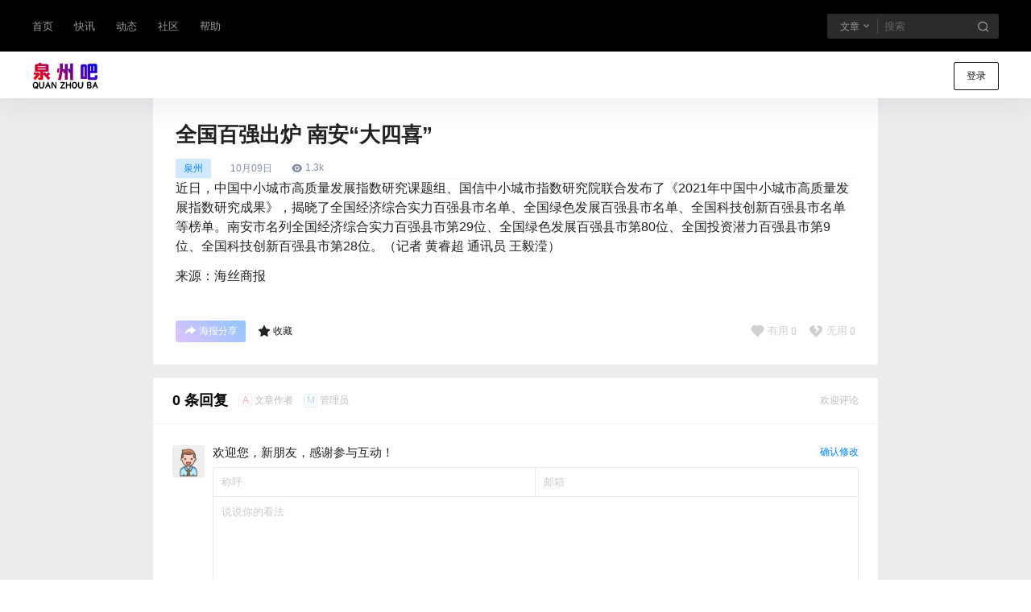

--- FILE ---
content_type: text/html; charset=UTF-8
request_url: https://www.quanzhouba.com/newsflashes/400.html
body_size: 28746
content:
<!doctype html><html lang="zh-Hans" class="avgrund-ready b2dark"><head><meta charset="UTF-8"><meta name="viewport" content="width=device-width, initial-scale=1.0, maximum-scale=1.0, user-scalable=no, viewport-fit=cover" /><meta http-equiv="Cache-Control" content="no-transform" /><meta http-equiv="Cache-Control" content="no-siteapp" /><meta name="renderer" content="webkit"/><meta name="force-rendering" content="webkit"/><meta http-equiv="X-UA-Compatible" content="IE=Edge,chrome=1"/><link rel="profile" href="http://gmpg.org/xfn/11"><meta name="theme-color" content="#000000"><link media="all" href="https://www.quanzhouba.com/wp-content/cache/autoptimize/css/autoptimize_2b1c1a95fa025296d5690df783633903.css" rel="stylesheet"><link media="screen" href="https://www.quanzhouba.com/wp-content/cache/autoptimize/css/autoptimize_1ef489a146cefd126712afd0b789931c.css" rel="stylesheet"><title>全国百强出炉 南安“大四喜” | 泉州吧</title><link rel='dns-prefetch' href='//zz.bdstatic.com' /><link rel='dns-prefetch' href='//res.wx.qq.com' /><meta name="baidu-site-verification" content="codeva-KlWVq1DXR1" /><meta name="baidu-site-verification" content="codeva-ULGUSLCl82" /><meta property="og:locale" content="zh_CN" /><meta property="og:type" content="article" /><meta property="og:site_name" content="泉州吧" /><meta property="og:title" content="全国百强出炉 南安“大四喜” | 泉州吧" /><meta property="og:url" content="https://www.quanzhouba.com/newsflashes/400.html" /><meta name="keywords" content="" /><meta name="description" content="近日，中国中小城市高质量发展指数研究课题组、国信中小城市指数研究院联合发布了《2021年中国中小城市高质量发展指数研究成果》，揭晓了全国经济综合实力百强县市名单、全国绿色发展百强县市名单、全国科技创新&hellip;" /><meta property="og:image" content="https://www.quanzhouba.com/wp-content/uploads/thumb/2021/09/fill_w720_h480_g0_mark_B214A0D1-8CD0-41AA-9CEA-19DE365AF5B1.jpeg" /><meta property="og:updated_time" content="2021-10-09T01:58:05+08:00" /><meta property="article:author" content="https://www.quanzhouba.com/users/1" /><link rel='stylesheet' id='dashicons-css' href='https://www.quanzhouba.com/wp-includes/css/dashicons.min.css' type='text/css' media='all' /><link rel="canonical" href="https://www.quanzhouba.com/newsflashes/400.html" /> <script type="text/javascript">jQuery(document).ready(function(){
    // 使用事件委托来绑定点击事件到 #toc span 元素
    jQuery('#toc').on('click', 'span', function(){
        var $span = jQuery(this); // 获取被点击的 span 元素
        var $ul = $span.siblings('ul'); // 获取 span 的同级 ul 元素
        var $small = $span.siblings('small'); // 获取 span 的同级 small 元素

        // 切换 span 元素的内容
        if ($span.text() == '[显示]'){
            $span.text('[隐藏]');
        } else {
            $span.text('[显示]');
        }

        // 显示或隐藏 ul 和 small 元素
        $ul.toggle();
        $small.toggle();
    });
});</script> <meta property="bytedance:published_time" content="2021-10-09T01:58:05+08:00" /><meta property="bytedance:updated_time" content="" content="2021-10-09T01:58:05+08:00" /> <script>function b2loadScript(url, id,callback){
                var script = document.createElement ("script");
                script.type = "text/javascript";
                script.id = id;
                if (script.readyState){
                    script.onreadystatechange = function(){
                        if (script.readyState == "loaded" || script.readyState == "complete"){
                            script.onreadystatechange = null;
                            callback();
                        }
                    };
                } else {
                    script.onload = function(){
                        callback();
                    }
                }
                script.src = url;
                document.getElementsByTagName("head")[0].appendChild(script);
            }
            function b2loadStyle(url, id,callback){
                var script = document.createElement ("link");
                script.type = "text/css";
                script.rel = "stylesheet";
                script.id = id;
                if (script.readyState){
                    script.onreadystatechange = function(){
                        if (script.readyState == "loaded" || script.readyState == "complete"){
                            script.onreadystatechange = null;
                            callback();
                        }
                    };
                } else {
                    script.onload = function(){
                        callback();
                    }
                }
                script.href = url;
                document.getElementsByTagName("head")[0].appendChild(script);
            }
            function b2getCookie(name){
                var nameEQ = name + "=";
                var ca = document.cookie.split(';');
                for(var i=0;i < ca.length;i++) {
                    var c = ca[i];
                    while (c.charAt(0)==' ') c = c.substring(1,c.length);
                    if (c.indexOf(nameEQ) == 0) return c.substring(nameEQ.length,c.length);
                }
                return null;
            }

            function b2setCookie(name,value,days){
                days = days ? days : 100;
                var expires = "";
                if (days) {
                    var date = new Date();
                    date.setTime(date.getTime() + (days*24*60*60*1000));
                    expires = "; expires=" + date.toUTCString();
                }
                document.cookie = name + "=" + (value || "")  + expires + "; path=/";
            }

            function b2delCookie(name){
                document.cookie = name +'=; Path=/; Expires=Thu, 01 Jan 1970 00:00:01 GMT;';
            }</script> </head><body class="wp-singular newsflashes-template-default single single-newsflashes postid-400 wp-theme-b2 wp-child-theme-b2child menu-center"><div id="page" class="site"><div class="site-header mg-b"><div class="site-header-in"><div class="header-banner"><div class="header-banner-content wrapper"><div class="header-banner-left"><div id="ym-menu" class="ym-menu"><ul id="menu-%e9%a1%b6%e9%83%a8%e9%a1%b5%e7%9c%89" class="menu"><li id="menu-item-104" class="menu-item menu-item-type-custom menu-item-object-custom menu-item-home menu-item-104"><a href="https://www.quanzhouba.com">首页</a></li><li id="menu-item-180" class="menu-item menu-item-type-custom menu-item-object-custom menu-item-180"><a href="https://www.quanzhouba.com/newsflashes">快讯</a></li><li id="menu-item-107" class="menu-item menu-item-type-custom menu-item-object-custom menu-item-107"><a href="https://www.quanzhouba.com/dongtai">动态</a></li><li id="menu-item-108" class="menu-item menu-item-type-custom menu-item-object-custom menu-item-108"><a href="https://www.quanzhouba.com/circle">社区</a></li><li id="menu-item-109" class="menu-item menu-item-type-custom menu-item-object-custom menu-item-109"><a href="https://www.quanzhouba.com/document">帮助</a></li></ul></div></div><div class="header-banner-right normal-banner-right"><div class="top-search-icon mobile-show"><a href="javascript:void(0)" onclick="b2SearchBox.show = true"><i class="b2font b2-search-line "></i></a></div><div class="mobile-hidden"><div class="top-search mobile-hidden" ref="topsearch" data-search='{"post":"\u6587\u7ae0","user":"\u7528\u6237","shop":"\u5546\u94fa","document":"\u6587\u6863","newsflashes":"\u5feb\u8baf","circle":"\u5708\u5b50","links":"\u7f51\u5740\u5bfc\u822a"}'><form method="get" action="https://www.quanzhouba.com" class="mobile-search-input b2-radius"><div class="top-search-button"> <a class="top-search-select" @click.stop.prevent="show = !show" href="javascript:void(0)"><span v-show="data != ''" v-text="data[type]">文章</span><i class="b2font b2-arrow-down-s-line "></i></a><div class="header-search-select b2-radius" v-cloak v-show="show" data-search='{"post":"\u6587\u7ae0","user":"\u7528\u6237","shop":"\u5546\u94fa","document":"\u6587\u6863","newsflashes":"\u5feb\u8baf","circle":"\u5708\u5b50","links":"\u7f51\u5740\u5bfc\u822a"}'><a href="javascript:void(0)" :class="type == 'post' ? 'select b2-radius' : 'b2-radius'" @click="type = 'post'">文章</a><a href="javascript:void(0)" :class="type == 'user' ? 'select b2-radius' : 'b2-radius'" @click="type = 'user'">用户</a><a href="javascript:void(0)" :class="type == 'shop' ? 'select b2-radius' : 'b2-radius'" @click="type = 'shop'">商铺</a><a href="javascript:void(0)" :class="type == 'document' ? 'select b2-radius' : 'b2-radius'" @click="type = 'document'">文档</a><a href="javascript:void(0)" :class="type == 'newsflashes' ? 'select b2-radius' : 'b2-radius'" @click="type = 'newsflashes'">快讯</a><a href="javascript:void(0)" :class="type == 'circle' ? 'select b2-radius' : 'b2-radius'" @click="type = 'circle'">圈子</a><a href="javascript:void(0)" :class="type == 'links' ? 'select b2-radius' : 'b2-radius'" @click="type = 'links'">网址导航</a></div></div> <input class="search-input b2-radius" type="text" name="s" autocomplete="off" placeholder="搜索"> <input type="hidden" name="type" :value="type"> <button class="search-button-action"><i class="b2font b2-search-line "></i></button></form></div></div><div class="change-theme" v-if="b2token" v-cloak><div class="mobile-show" > <button @click="b2SearchBox.show = true"><i class="b2font b2-search-line "></i></button></div><div class="mobile-hidden"> <button @click="showBox"><i class="b2font b2-add-circle-line "></i></button></div><div> <a href="https://www.quanzhouba.com/message" data-title="消息" class="user-tips"><i class="b2font b2-notification-3-line "></i><b class="bar-mark" v-if="count > 0" v-cloak></b></a></div></div></div></div></div><div class="header menu-center"><div class="top-style"><div class="top-style-blur"></div><div class="wrapper"><div id="mobile-menu-button" :class="['menu-icon',{'active':show}]" @click="showAc()"><div class="line-1"></div><div class="line-2"></div><div class="line-3"></div></div><div class="header-logo"><div class="logo"><a rel="home" href="https://www.quanzhouba.com"><img itemprop="logo" src="https://www.quanzhouba.com/wp-content/uploads/tupian/quanzhouba.png"></a></div></div><div class="header-user"><div class="change-theme" v-cloak><div class="mobile-show"> <button @click="b2SearchBox.show = true"><i class="b2font b2-search-line "></i></button></div><div class="mobile-hidden user-tips" v-show="login" v-cloak data-title="发起"> <button @click="showBox"><i class="b2font b2-add-circle-line "></i></button></div><div v-show="login" v-cloak> <a href="https://www.quanzhouba.com/message" data-title="消息" class="user-tips"><i class="b2font b2-notification-3-line "></i><b class="bar-mark" v-if="count > 0" v-cloak></b></a></div></div><div class="top-user-info"><div class="user-tools" v-if="b2token"><div class="top-user-box" v-if="b2token" v-cloak><div class="top-user-avatar avatar-parent" @click.stop="showDropMenu"> <img :src="userData.avatar" class="avatar b2-radius"/> <span v-if="userData.user_title"><i class="b2font b2-vrenzhengguanli "></i></span></div><div :class="['top-user-box-drop jt b2-radius',{'show':showDrop}]" v-cloak><div class="top-user-info-box" v-if="role.user_data"><div class="top-user-info-box-name"> <img :src="userData.avatar" class="avatar b2-radius"/><div class="top-user-name"><h2>{{userData.name}}<span v-if="userData.user_title">已认证</span></h2><div><div v-html="role.user_data.lv.lv.icon"></div><div v-html="role.user_data.lv.vip.icon"></div></div></div> <a :href="userData.link" class="link-block" target="_blank"></a><div class="login-out user-tips" data-title="退出登录"><a href="javascript:void(0)" @click="out"><i class="b2font b2-login-circle-line "></i></a></div></div><div class="top-user-info-box-count" v-if="role.user_data"><p> <span>文章</span> <b v-text="role.user_data.post_count"></b></p><p> <span>评论</span> <b v-text="role.user_data.comment_count"></b></p><p> <span>关注</span> <b v-text="role.user_data.following"></b></p><p> <span>粉丝</span> <b v-text="role.user_data.followers"></b></p> <a :href="userData.link" class="link-block" target="_blank"></a></div><div class="user-w-gold"><div class="user-money user-tips" data-title="余额"><a href="https://www.quanzhouba.com/gold" target="_blank"><i>￥</i>{{role.user_data.money}}</a></div><div class="user-credit user-tips" data-title="积分"><a href="https://www.quanzhouba.com/gold" target="_blank"><i class="b2font b2-coin-line "></i>{{role.user_data.credit}}</a></div></div><div class="user-w-rw b2-radius"><div class="user-w-rw-bg" :style="'width:'+role.user_data.task+'%'"></div> <a class="link-block" href="https://www.quanzhouba.com/task" target="_blank"><span>您已完成今天任务的<b v-text="role.user_data.task+'%'"></b></span></a></div></div><ul><li><a href="https://www.quanzhouba.com/directmessage"  ><i class="b2font b2-mail-send-line "></i><p>私信列表<span class="top-user-link-des">所有往来私信</span></p></a></li><li><a href="https://www.quanzhouba.com/gold"  ><i class="b2font b2-bit-coin-line "></i><p>财富管理<span class="top-user-link-des">余额、积分管理</span></p></a></li><li><a href="https://www.quanzhouba.com/distribution"  ><i class="b2font b2-share-line "></i><p>推广中心<span class="top-user-link-des">推广有奖励</span></p><i class="menu-new">NEW</i></a></li><li><a href="https://www.quanzhouba.com/task"  ><i class="b2font b2-task-line "></i><p>任务中心<span class="top-user-link-des">每日任务</span></p><i class="menu-new">NEW</i></a></li><li><a href="https://www.quanzhouba.com/vips"  ><i class="b2font b2-vip-crown-2-line "></i><p>成为会员<span class="top-user-link-des">购买付费会员</span></p></a></li><li><a href="https://www.quanzhouba.com/verify"  ><i class="b2font b2-shield-user-line "></i><p>认证服务<span class="top-user-link-des">申请认证</span></p><i class="menu-new">NEW</i></a></li><li><a href="https://www.quanzhouba.com/dark-room"  ><i class="b2font b2-skull-2-line "></i><p>小黑屋<span class="top-user-link-des">关进小黑屋的人</span></p><i class="menu-new">NEW</i></a></li><li><a :href="userData.link+'/orders'"  ><i class="b2font b2-file-list-2-line "></i><p>我的订单<span class="top-user-link-des">查看我的订单</span></p></a></li><li><a :href="userData.link+'/settings'"  ><i class="b2font b2-user-settings-line "></i><p>我的设置<span class="top-user-link-des">编辑个人资料</span></p></a></li><li><a href="https://www.quanzhouba.com/wp-admin/"  class="admin-panel" v-if="userData.is_admin"><i class="b2font b2-settings-3-line "></i><p>进入后台管理<span class="top-user-link-des"></span></p></a></li></ul></div></div></div><div class="login-button" v-if="!b2token" v-cloak><div class="header-login-button" v-cloak> <button class="empty mobile-hidden" @click="login(1)">登录</button></div><div class="button text empty mobile-show" @click="login(1)"><i class="b2font b2-account-circle-line "></i></div></div></div></div><div id="mobile-menu" class="mobile-box" ref="MobileMenu"><div class="header-tools"><div class="mobile-show"><div class="header-logo"><div class="logo"><a rel="home" href="https://www.quanzhouba.com"><img itemprop="logo" src="https://www.quanzhouba.com/wp-content/uploads/tupian/quanzhouba.png"></a></div></div> <span class="close-button" @click="mobileMenu.showAc()">×</span></div></div></div><div class="site-opt" onclick="mobileMenu.showAc()"></div></div></div></div></div></div><div id="content" class="site-content"><div class="b2-single-content wrapper"><div id="primary-home" class="content-area"><article class="single-article b2-radius box"><header class="entry-header"><div class=""><div class="post-list-cat  b2-radius"></div></div><h1>全国百强出炉 南安“大四喜”</h1><div id="post-meta"><ul class="post-meta"><li class="single-tags"> <span class="b2-radius"><a href="https://www.quanzhouba.com/newsflashes/quanzhou" target="_blank">泉州</a></span></li><li class="single-date"> <span><span>10月</span><span>09日</span></li><li class="single-eye"> <span><i class="b2font b2-eye-fill "></i><b v-text="postData.views"></b></span></li></ul><div class="post-user-info"><div class="post-meta-left"> <a class="link-block" href="https://www.quanzhouba.com/users/1"></a><div class="avatar-parent"> <picture class="picture" ><source type="image/webp" data-srcset="https://www.quanzhouba.com/wp-content/themes/b2/Assets/fontend/images/default-avatar.png" srcset="https://www.quanzhouba.com/wp-content/themes/b2/Assets/fontend/images/default-img.jpg" /><img  class="avatar b2-radius lazy" data-src="https://www.quanzhouba.com/wp-content/themes/b2/Assets/fontend/images/default-avatar.png"   alt="" src="https://www.quanzhouba.com/wp-content/themes/b2/Assets/fontend/images/default-img.jpg"/></picture> <i class="b2-vrenzhengguanli b2font b2-color"></i></div><div class="post-user-name"><b>泉州吧</b><span class="user-title">首席执行官</span></div></div><div class="post-meta-right"><div class="" v-if="self == false" v-cloak> <button @click="followingAc" class="author-has-follow" v-if="following">取消关注</button> <button @click="followingAc" v-else><i class="b2font b2-add-line "></i>关注</button> <button class="empty" @click="dmsg()">私信</button></div></div></div></div></header><div class="entry-content"><p>近日，中国中小城市高质量发展指数研究课题组、国信中小城市指数研究院联合发布了《2021年中国中小城市高质量发展指数研究成果》，揭晓了全国经济综合实力百强县市名单、全国绿色发展百强县市名单、全国科技创新百强县市名单等榜单。南安市名列全国经济综合实力百强县市第29位、全国绿色发展百强县市第80位、全国投资潜力百强县市第9位、全国科技创新百强县市第28位。（记者 黄睿超 通讯员 王毅滢）</p><p>来源：海丝商报</p></div><div class="content-footer"><div class="content-footer-poster"> <button class="poster-span" @click="openPoster()"><i class="b2font b2-share-forward-fill "></i><b>海报分享</b></button> <button :class="['text favorite-button',{'sc':postData.favorites_isset}]" @click="postFavoriteAc" v-cloak><i class="b2font b2-star-fill "></i>{{postData.favorites_isset ? '已收藏' : '收藏'}}</button></div><div class="content-footer-zan-cai" v-cloak> <span @click="vote('up')" :class="postData.up_isset ? 'picked up' : ''"><i class="b2font b2-heart-fill "></i>有用<b v-text="postData.up"></b></span> <span @click="vote('down')" :class="postData.down_isset ? 'picked down' : ''"><i class="b2font b2-dislike-fill "></i>无用<b v-text="postData.down"></b></span></div></div></article><div class="comments-box"><div id="comments" class="comments-area box b2-radius"><div class="comments-title"><div class="comment-info"> <span ref="commentCount" class="comment-count"> 0 条回复 </span> <span><b class="comment-auth-mod comment-auth">A</b><i>文章作者</i></span> <span><b class="comment-auth-mod comment-mod">M</b><i>管理员</i></span></div><div class="comment-tips" v-show="tips" v-cloak> <span v-if="!tips.url"><span v-text="tips.title"></span></span> <a :href="tips.url" v-else target="_blank"><span v-text="tips.title"></span></a></div></div><div id="comment-form" class="comment-form"><div id="respond" class="respond" ref="respond"><div class="com-info"> <img class="com-info-avatar avatar b2-radius" :src="data.avatar"></div><div class="com-form" ref="formData" data-commenter='{"name":"","user_email":"","avatar":"https:\/\/www.quanzhouba.com\/wp-content\/themes\/b2\/Assets\/fontend\/images\/default-avatar.png"}'><div id="com-form-title" :class="['com-form-title',{'b2-show':!data.link}]" v-cloak v-show="!b2token"><div><div class="" v-if="data.user_name" v-html="data.name+'，欢迎您老朋友！'"></div><div class="" v-else> <span v-if="!data.name" v-html="data.name+'欢迎您，新朋友，感谢参与互动！'"></span> <span v-else v-html="data.name+'，感谢您的参与！'"></span></div></div><div> <button class="text" @click="show.info = !show.info">{{show.info ? '确认修改' : '修改资料'}}</button></div></div><div class="b2-radius"><div :class="['com-form-input',{'b2-show':show.info}]" v-cloak> <input id="author" type="text" name="nickname" v-model="data.name" placeholder="称呼" @focus="focus = true" @blur="focus = false" autocomplete="new-password"> <input id="email" type="text" name="email" v-model="data.user_email" placeholder="邮箱" @focus="focus = true" @blur="focus = false" autocomplete="new-password"></div><div class="com-form-textarea" :id="drawing ? 'drawing-box' : ''" ref="_textarea_box"><textarea v-show="!drawing" id="textarea" ref="textarea_box" placeholder="说说你的看法" @focus="focus = true;((data.name && data.user_email) || b2token  ? show.info = false : show.info = true)" @blur="focus = false;((data.name && data.user_email) || b2token ? show.info = false : show.info = true)"></textarea></div></div><div class="com-form-button"><div class="com-form-button-l" :id="drawing ? 'toolopt' :''"></div><div class="com-form-button-r"> <button class="text mg-r" @click="resetmove()" :disabled="subLocked || locked">取消回复</button> <button @click="submit()" :disabled="subLocked || locked" :class="[{'b2-loading':subLocked}]">提交</button></div></div></div></div></div><div class="comments-area-content"><ol class="comment-list" ref="commentList"><div class="none-comment" ref="noneComment">暂无讨论，说说你的看法吧</div></ol></div><div class="b2-pagenav comment-nav b2-radius b2-hidden-always"> <page-nav ref="commentPageNav" paged="1" navtype="comment" pages="0" type="p" :box="selecter" :opt="opt" :api="api" @finish="finish" url="https://www.quanzhouba.com/newsflashes/400.html" title="全国百强出炉 南安“大四喜”"></page-nav></div></div></div></div></div><div id="login-box"> <login-box 
 ref="loginBox"
 :show="show" 
 :allow-register="'0'" 
 :check-type="'email'" 
 :login-type="loginType" 
 :login-text="'邮箱'"
 :invitation="'0'"
 :invitation-link="'#'"
 :invitation-text="'获取邀请码'"
 :img-box-code="imgCode"
 @close-form="close" 
 @login-ac="loginAc" v-cloak></login-box></div><div id="recaptcha-form"> <recaptcha-box :show="show" :type="type" @close-form="close" v-cloak></recaptcha-box></div><div id="search-box"> <search-box :show="show" :search-type="searchType" @close="close" v-cloak></search-box></div><div id="gong-box"> <gg-box :show="show" @close="close" v-cloak></gg-box></div><div id="dmsg-box" @click.stop=""> <dmsg-box :show="show" :userid="userid" :type="select" @close="close" v-cloak></dmsg-box></div><div id="scan-box" @click.stop=""> <scan-box :show="show" :data="data" @close="close" v-cloak></scan-box></div><div id="pay-check" @click.stop=""> <check-box :show="show" :title="title" :type="type" :payt="payType" @close="close" v-cloak></check-box></div><div id="ds-box" ref="dsmoney"> <ds-box :show="show" :money="money" :msg="msg" :user="user" :author="author" :data="data" :showtype="showtype" @close="close" @clean="clean" @change="change" v-cloak></ds-box></div><div id="credit-box" ref="creditbox"> <credit-box :show="show" :data="data" :user="user" @close="close" v-cloak></credit-box></div><div id="money-buy" ref="moneyBuy"> <money-buy :show="show" :data="data" :user="user" @close="close" v-cloak></money-buy></div><div id="weixin-bind" ref="weixinBind"> <weixin-bind :show="show" :url="url" :msg="msg" @close="close" v-cloak></weixin-bind></div><div id="post-gg"> <post-gg :show="show" :title="title" :content="content" @close="close" v-cloak></post-gg></div><div id="mp-box"> <mp-box ref="b2mp"
 :show="show" 
 :invitation="'0'"
 :invitation-link="'#'"
 :invitation-text="'获取邀请码'" 
 @close="close" 
 v-cloak></mp-box></div><div id="binding-login" ref="bindLogin"> <bind-login :show="show" :type="type" @close="close" v-cloak ref="bindBox"></bind-login></div><div id="poster-box"> <poster-box :show="show" :data="data" @close-form="close" v-cloak></poster-box></div></div><footer id="colophon" class="footer"><div class="site-footer"><div class="wrapper"><div class="site-footer-widget-in"><section id="b2-widget-html-2" class="widget b2-widget-html mg-b b2-radius"><div class="b2-widget-title"><h2 class="widget-title">关于我们</h2></div><div class="b2-widget-box"><div class="html-widget"><div class="html-widget-content"> <a href=""><img class="footer-logo" src=""></a><p> 泉州吧（QUANZHOHBA.COM）一个福建省泉州市本地的生活服务社区网站，欢迎大家在此分享生活乐趣和表达意见主张，泉州吧内包含休闲兼职、美食小吃、景区风景、地区特色、租房找房、找工作等实用的泉州生活服务信息，泉州吧这个论坛将持续输出让大家喜闻乐见的优质内容，刺桐泉州文化之府！</p><h1> 泉州市有4个区、5个县、3个县级市。
泉州市：鲤城区、丰泽区、洛江区、泉港区、惠安县、安溪县、永春县、德化县、金门县、石狮市、晋江市、南安市。</h1></div></div></div></section><section id="b2-widget-hot-4" class="mobile-hidden widget b2-widget-hot mg-b b2-radius"><div class="b2-widget-title"><h2 class="widget-title">文章聚合</h2></div><div class="b2-widget-box"><ul class="b2-widget-list-ul"><li class="b2-widget-box widget-post widget-post-none"><div class="b2-widget-post-order widget-order-1"><span class="b2-radius">1</span></div><div class="b2-widget-post-title"><h2>泉州浔埔簪花拍照的冬季拍摄要点</h2> <time class="b2timeago" datetime="2024-02-07 12:50:05" itemprop="datePublished">24年2月7日</time></div> <a class="link-overlay" href="https://www.quanzhouba.com/1206.html"></a></li><li class="b2-widget-box widget-post widget-post-none"><div class="b2-widget-post-order widget-order-2"><span class="b2-radius">2</span></div><div class="b2-widget-post-title"><h2>新冠疫苗加强针要选择哪种疫苗？</h2> <time class="b2timeago" datetime="2021-10-13 20:01:38" itemprop="datePublished">21年10月13日</time></div> <a class="link-overlay" href="https://www.quanzhouba.com/503.html"></a></li><li class="b2-widget-box widget-post widget-post-none"><div class="b2-widget-post-order widget-order-3"><span class="b2-radius">3</span></div><div class="b2-widget-post-title"><h2>泉州海滨浴场的休闲度假</h2> <time class="b2timeago" datetime="2023-12-13 0:43:54" itemprop="datePublished">23年12月13日</time></div> <a class="link-overlay" href="https://www.quanzhouba.com/911.html"></a></li><li class="b2-widget-box widget-post widget-post-none"><div class="b2-widget-post-order widget-order-4"><span class="b2-radius">4</span></div><div class="b2-widget-post-title"><h2>浔埔簪花在传统节日中的应用</h2> <time class="b2timeago" datetime="2024-01-29 5:49:07" itemprop="datePublished">24年1月29日</time></div> <a class="link-overlay" href="https://www.quanzhouba.com/982.html"></a></li></ul></div></section><section id="b2-widget-team-2" class="mobile-hidden widget b2-widget-team mg-b b2-radius"><div class="b2-widget-title"><h2 class="widget-title">我们的团队</h2></div><div class="b2-widget-box"><ul class="team-widget"><li> <a href="https://www.quanzhouba.com/users/1"> <img src="https://www.quanzhouba.com/wp-content/themes/b2/Assets/fontend/images/default-avatar.png" class="avatar b2-radius b2tooltipbox" alt="泉州吧" data-title="泉州吧"> </a></li></ul></div></section><section id="tag_cloud-2" class="widget widget_tag_cloud mg-b b2-radius"><h2 class="widget-title">标签</h2><div class="tagcloud"><a href="https://www.quanzhouba.com/tag/%e4%b8%96%e7%95%8c%e9%81%97%e4%ba%a7%e5%90%8d%e5%bd%95" class="tag-cloud-link tag-link-25 tag-link-position-1" style="font-size: 8.7400881057269pt;" aria-label="世界遗产名录 (3 项)">世界遗产名录</a> <a href="https://www.quanzhouba.com/tag/%e4%b8%9c%e4%ba%9a%e6%96%87%e5%8c%96%e4%b9%8b%e9%83%bd" class="tag-cloud-link tag-link-56 tag-link-position-2" style="font-size: 8pt;" aria-label="东亚文化之都 (2 项)">东亚文化之都</a> <a href="https://www.quanzhouba.com/tag/%e4%b8%b0%e6%b3%bd" class="tag-cloud-link tag-link-53 tag-link-position-3" style="font-size: 10.590308370044pt;" aria-label="丰泽 (7 项)">丰泽</a> <a href="https://www.quanzhouba.com/tag/%e5%81%a5%e5%ba%b7%e7%a0%81" class="tag-cloud-link tag-link-19 tag-link-position-4" style="font-size: 11.885462555066pt;" aria-label="健康码 (12 项)">健康码</a> <a href="https://www.quanzhouba.com/tag/%e5%85%ac%e4%ba%a4" class="tag-cloud-link tag-link-96 tag-link-position-5" style="font-size: 8.7400881057269pt;" aria-label="公交 (3 项)">公交</a> <a href="https://www.quanzhouba.com/tag/%e5%88%ba%e6%a1%90%e5%9f%8e" class="tag-cloud-link tag-link-57 tag-link-position-6" style="font-size: 8pt;" aria-label="刺桐城 (2 项)">刺桐城</a> <a href="https://www.quanzhouba.com/tag/%e5%8d%97%e5%ae%89" class="tag-cloud-link tag-link-26 tag-link-position-7" style="font-size: 11.700440528634pt;" aria-label="南安 (11 项)">南安</a> <a href="https://www.quanzhouba.com/tag/%e5%8f%a4%e5%bb%ba%e7%ad%91" class="tag-cloud-link tag-link-156 tag-link-position-8" style="font-size: 8.7400881057269pt;" aria-label="古建筑 (3 项)">古建筑</a> <a href="https://www.quanzhouba.com/tag/%e5%8f%b0%e5%95%86%e6%8a%95%e8%b5%84%e5%8c%ba" class="tag-cloud-link tag-link-36 tag-link-position-9" style="font-size: 8.7400881057269pt;" aria-label="台商投资区 (3 项)">台商投资区</a> <a href="https://www.quanzhouba.com/tag/%e5%9b%bd%e5%ba%86%e8%8a%82" class="tag-cloud-link tag-link-54 tag-link-position-10" style="font-size: 11.885462555066pt;" aria-label="国庆节 (12 项)">国庆节</a> <a href="https://www.quanzhouba.com/tag/%e5%ae%89%e6%ba%aa" class="tag-cloud-link tag-link-35 tag-link-position-11" style="font-size: 11.700440528634pt;" aria-label="安溪 (11 项)">安溪</a> <a href="https://www.quanzhouba.com/tag/%e5%b4%87%e6%ad%a6%e5%8f%a4%e5%9f%8e" class="tag-cloud-link tag-link-82 tag-link-position-12" style="font-size: 8pt;" aria-label="崇武古城 (2 项)">崇武古城</a> <a href="https://www.quanzhouba.com/tag/%e5%bc%80%e5%85%83%e5%af%ba" class="tag-cloud-link tag-link-63 tag-link-position-13" style="font-size: 8pt;" aria-label="开元寺 (2 项)">开元寺</a> <a href="https://www.quanzhouba.com/tag/%e5%be%b7%e5%8c%96" class="tag-cloud-link tag-link-45 tag-link-position-14" style="font-size: 9.8502202643172pt;" aria-label="德化 (5 项)">德化</a> <a href="https://www.quanzhouba.com/tag/%e6%83%a0%e5%ae%89" class="tag-cloud-link tag-link-47 tag-link-position-15" style="font-size: 9.3568281938326pt;" aria-label="惠安 (4 项)">惠安</a> <a href="https://www.quanzhouba.com/tag/%e6%89%8b%e5%b7%a5%e8%89%ba%e5%93%81" class="tag-cloud-link tag-link-200 tag-link-position-16" style="font-size: 8.7400881057269pt;" aria-label="手工艺品 (3 项)">手工艺品</a> <a href="https://www.quanzhouba.com/tag/%e6%96%87%e5%8c%96%e4%ba%a4%e6%b5%81" class="tag-cloud-link tag-link-190 tag-link-position-17" style="font-size: 8.7400881057269pt;" aria-label="文化交流 (3 项)">文化交流</a> <a href="https://www.quanzhouba.com/tag/%e6%96%b0%e5%86%a0%e7%96%ab%e6%83%85" class="tag-cloud-link tag-link-27 tag-link-position-18" style="font-size: 15.400881057269pt;" aria-label="新冠疫情 (47 项)">新冠疫情</a> <a href="https://www.quanzhouba.com/tag/%e6%96%b0%e5%86%a0%e7%96%ab%e8%8b%97" class="tag-cloud-link tag-link-41 tag-link-position-19" style="font-size: 14.167400881057pt;" aria-label="新冠疫苗 (29 项)">新冠疫苗</a> <a href="https://www.quanzhouba.com/tag/%e6%97%85%e6%b8%b8" class="tag-cloud-link tag-link-46 tag-link-position-20" style="font-size: 10.898678414097pt;" aria-label="旅游 (8 项)">旅游</a> <a href="https://www.quanzhouba.com/tag/%e6%99%8b%e6%b1%9f" class="tag-cloud-link tag-link-34 tag-link-position-21" style="font-size: 13.42731277533pt;" aria-label="晋江 (22 项)">晋江</a> <a href="https://www.quanzhouba.com/tag/%e6%99%8b%e6%b1%9f%e6%9c%ba%e5%9c%ba" class="tag-cloud-link tag-link-98 tag-link-position-22" style="font-size: 9.3568281938326pt;" aria-label="晋江机场 (4 项)">晋江机场</a> <a href="https://www.quanzhouba.com/tag/%e6%a0%b8%e9%85%b8%e6%a3%80%e6%b5%8b" class="tag-cloud-link tag-link-18 tag-link-position-23" style="font-size: 14.352422907489pt;" aria-label="核酸检测 (31 项)">核酸检测</a> <a href="https://www.quanzhouba.com/tag/%e6%b0%b8%e6%98%a5" class="tag-cloud-link tag-link-102 tag-link-position-24" style="font-size: 8.7400881057269pt;" aria-label="永春 (3 项)">永春</a> <a href="https://www.quanzhouba.com/tag/%e6%b3%89%e5%b7%9e" class="tag-cloud-link tag-link-24 tag-link-position-25" style="font-size: 18.977973568282pt;" aria-label="泉州 (182 项)">泉州</a> <a href="https://www.quanzhouba.com/tag/%e6%b3%89%e5%b7%9e%e5%8d%81%e5%85%ab%e6%99%af" class="tag-cloud-link tag-link-52 tag-link-position-26" style="font-size: 8pt;" aria-label="泉州十八景 (2 项)">泉州十八景</a> <a href="https://www.quanzhouba.com/tag/%e6%b3%89%e5%b7%9e%e5%a4%a7%e5%ad%a6" class="tag-cloud-link tag-link-100 tag-link-position-27" style="font-size: 9.3568281938326pt;" aria-label="泉州大学 (4 项)">泉州大学</a> <a href="https://www.quanzhouba.com/tag/%e6%b3%89%e5%b7%9e%e6%88%bf%e4%bb%b7" class="tag-cloud-link tag-link-110 tag-link-position-28" style="font-size: 9.3568281938326pt;" aria-label="泉州房价 (4 项)">泉州房价</a> <a href="https://www.quanzhouba.com/tag/%e6%b3%89%e5%b7%9e%e6%99%af%e5%8c%ba" class="tag-cloud-link tag-link-42 tag-link-position-29" style="font-size: 8pt;" aria-label="泉州景区 (2 项)">泉州景区</a> <a href="https://www.quanzhouba.com/tag/%e6%b3%89%e5%b7%9e%e6%99%af%e7%82%b9" class="tag-cloud-link tag-link-55 tag-link-position-30" style="font-size: 13.735682819383pt;" aria-label="泉州景点 (25 项)">泉州景点</a> <a href="https://www.quanzhouba.com/tag/%e6%b3%89%e6%b8%af" class="tag-cloud-link tag-link-30 tag-link-position-31" style="font-size: 11.700440528634pt;" aria-label="泉港 (11 项)">泉港</a> <a href="https://www.quanzhouba.com/tag/%e6%b4%9b%e6%b1%9f" class="tag-cloud-link tag-link-58 tag-link-position-32" style="font-size: 8.7400881057269pt;" aria-label="洛江 (3 项)">洛江</a> <a href="https://www.quanzhouba.com/tag/xunpunv" class="tag-cloud-link tag-link-384 tag-link-position-33" style="font-size: 22pt;" aria-label="浔埔女 (561 项)">浔埔女</a> <a href="https://www.quanzhouba.com/tag/xunpucun" class="tag-cloud-link tag-link-382 tag-link-position-34" style="font-size: 22pt;" aria-label="浔埔村 (561 项)">浔埔村</a> <a href="https://www.quanzhouba.com/tag/%e6%b5%b7%e4%b8%8a%e4%b8%9d%e7%bb%b8%e4%b9%8b%e8%b7%af" class="tag-cloud-link tag-link-88 tag-link-position-35" style="font-size: 8.7400881057269pt;" aria-label="海上丝绸之路 (3 项)">海上丝绸之路</a> <a href="https://www.quanzhouba.com/tag/%e7%94%9f%e6%80%81%e7%8e%af%e5%a2%83" class="tag-cloud-link tag-link-196 tag-link-position-36" style="font-size: 8.7400881057269pt;" aria-label="生态环境 (3 项)">生态环境</a> <a href="https://www.quanzhouba.com/tag/%e7%96%ab%e6%83%85%e9%98%b2%e6%8e%a7" class="tag-cloud-link tag-link-31 tag-link-position-37" style="font-size: 16.017621145374pt;" aria-label="疫情防控 (59 项)">疫情防控</a> <a href="https://www.quanzhouba.com/tag/%e7%9f%b3%e7%8b%ae" class="tag-cloud-link tag-link-22 tag-link-position-38" style="font-size: 11.700440528634pt;" aria-label="石狮 (11 项)">石狮</a> <a href="https://www.quanzhouba.com/tag/%e7%a6%8f%e5%bb%ba" class="tag-cloud-link tag-link-91 tag-link-position-39" style="font-size: 8pt;" aria-label="福建 (2 项)">福建</a> <a href="https://www.quanzhouba.com/tag/zanhua" class="tag-cloud-link tag-link-383 tag-link-position-40" style="font-size: 22pt;" aria-label="簪花 (561 项)">簪花</a> <a href="https://www.quanzhouba.com/tag/%e8%87%aa%e7%84%b6%e9%a3%8e%e5%85%89" class="tag-cloud-link tag-link-146 tag-link-position-41" style="font-size: 8.7400881057269pt;" aria-label="自然风光 (3 项)">自然风光</a> <a href="https://www.quanzhouba.com/tag/%e8%8e%86%e7%94%b0" class="tag-cloud-link tag-link-85 tag-link-position-42" style="font-size: 8.7400881057269pt;" aria-label="莆田 (3 项)">莆田</a> <a href="https://www.quanzhouba.com/tag/%e9%97%bd%e6%94%bf%e9%80%9a" class="tag-cloud-link tag-link-37 tag-link-position-43" style="font-size: 8.7400881057269pt;" aria-label="闽政通 (3 项)">闽政通</a> <a href="https://www.quanzhouba.com/tag/%e9%a3%8e%e6%99%af%e5%90%8d%e8%83%9c" class="tag-cloud-link tag-link-262 tag-link-position-44" style="font-size: 8.7400881057269pt;" aria-label="风景名胜 (3 项)">风景名胜</a> <a href="https://www.quanzhouba.com/tag/%e9%b2%a4%e5%9f%8e" class="tag-cloud-link tag-link-32 tag-link-position-45" style="font-size: 9.8502202643172pt;" aria-label="鲤城 (5 项)">鲤城</a></div></section></div></div></div><div class="site-footer-nav"><div class="wrapper"><div class="footer-bottom"><div class="footer-bottom-left"><div class="copyright">Copyright &copy; 2026<a href="https://www.quanzhouba.com" rel="home">&nbsp;泉州吧</a></div><div class="beian"> <span class="b2-dot">・</span><a rel="nofollow" target="__blank" href="https://beian.miit.gov.cn">闽ICP备20000850号-4</a> <span class="b2-dot">・</span><a rel="nofollow" target="__blank" href="http://www.beian.gov.cn/portal/registerSystemInfo?recordcode=35058302350705"><img src="https://www.quanzhouba.com/wp-content/themes/b2/Assets/fontend/images/beian-ico.png">闽公网安备 35058302350705号</a></div></div><div class="footer-bottom-right"> 查询 12 次，耗时 0.0894 秒</div></div></div></div></footer><div id="mobile-footer-menu" class="mobile-footer-menu mobile-show footer-fixed" ref="footerMenu" v-show="show"><div class="mobile-footer-left"> <a href="/"><span><i class="b2font b2-home-heart-line"></i></span><b>首页</b></a><a href="/circle"><span><i class="b2font b2-shixindiqiu"></i></span><b>广场</b></a><a href="/newsflashes"><span><i class="b2font b2-hashtag"></i></span><b>快讯</b></a></div><div class="mobile-footer-center"> <button @click="postPoBox.show = true"><span><i class="b2font b2-add-line b2-radius "></i></span></button></div><div class="mobile-footer-right"> <a href="javascript:void(0)" onclick="mobileMenu.showAc(true)"><span><i class="b2font b2-menu-fill "></i></span><b>菜单</b></a><a href="javascript:void(0)" onclick="window.event.cancelBubble = true;b2AsideBar.goMyPage()"><span v-if="!msg"><i class="b2font b2-user-heart-line "></i></span><span v-else v-cloak><i class="b2font b2-notification-3-line "></i></span><b id="footer-menu-user">我的</b><b class="footer-new-msg" v-show="msg" v-cloak></b></a><a href="javascript:void(0)" onclick="b2AsideBar.goTop()"><span><i class="b2font b2-rocket-2-line "></i></span><b>顶部</b></a></div></div><div id="post-po-box" class="post-po-box"><div :class="['post-box-content',{'show':show}]" @click="show = false"><div class="po-post-in b2-radius" v-cloak><div class="po-post-icons"><div> <button @click.stop="go('https://www.quanzhouba.com/write','write')"> <span class="po-post-icon"><i class="b2font b2-quill-pen-line "></i></span> <span class="po-post-title">发布文章</span> </button></div><div> <button @click.stop="go('https://www.quanzhouba.com/newsflashes?action=showbox','newsflashes')"> <span class="po-post-icon"><i class="b2font b2-flashlight-line "></i></span> <span class="po-post-title">发布快讯</span> </button></div><div> <button @click.stop="go('https://www.quanzhouba.com/create-circle','create_circle')"> <span class="po-post-icon"><i class="b2font b2-donut-chart-fill "></i></span> <span class="po-post-title">创建圈子</span> </button></div><div> <button @click.stop="go('https://www.quanzhouba.com/circle','create_topic')"> <span class="po-post-icon"><i class="b2font b2-chat-smile-3-line "></i></span> <span class="po-post-title">发表话题</span> </button></div><div class="po-verify"> <button @click.stop="go('https://www.quanzhouba.com/requests','request')"> <i class="b2font b2-clipboard-line "></i><span>提交工单</span> </button></div></div><div class="po-close-button"> <button @click.stop="show = false"><i class="b2font b2-close-line "></i></button></div></div></div></div><form id="wechataction" name="wechataction" action="" method="post"> <input type="submit" value="ok" style="display:none;"></form></div> <script type="speculationrules">{"prefetch":[{"source":"document","where":{"and":[{"href_matches":"/*"},{"not":{"href_matches":["/wp-*.php","/wp-admin/*","/wp-content/uploads/*","/wp-content/*","/wp-content/plugins/*","/wp-content/themes/b2child/*","/wp-content/themes/b2/*","/*\\?(.+)"]}},{"not":{"selector_matches":"a[rel~=\"nofollow\"]"}},{"not":{"selector_matches":".no-prefetch, .no-prefetch a"}}]},"eagerness":"conservative"}]}</script> <script type='text/javascript'>function addLink() {
    var body_element = document.getElementsByTagName('body')[0];
    var selection;
    selection = window.getSelection();
    var pagelink = "<br/><br/> 本文来自泉州: <a href='"+document.location.href+"'>"+document.location.href+"</a>";    吧
    var copy_text = selection + pagelink;
    var new_div = document.createElement('div');
    new_div.style.left='-99999px';
    new_div.style.position='absolute';
    body_element.appendChild(new_div );
    new_div.innerHTML = copy_text ;
    selection.selectAllChildren(new_div );
    window.setTimeout(function() {
        body_element.removeChild(new_div );
    },0);
}
document.oncopy = addLink;</script> <link rel="stylesheet" href="//at.alicdn.com/t/c/font_3162152_rruxqxw3smf.css"> <script src="//at.alicdn.com/t/c/font_3162152_rruxqxw3smf.js"></script> <script>var _hmt = _hmt || [];
(function() {
  var hm = document.createElement("script");
  hm.src = "https://hm.baidu.com/hm.js?74073090feaa23b1a143bb8ba606b267";
  var s = document.getElementsByTagName("script")[0]; 
  s.parentNode.insertBefore(hm, s);
})();</script> <script type="text/javascript">(function(c,l,a,r,i,t,y){
        c[a]=c[a]||function(){(c[a].q=c[a].q||[]).push(arguments)};
        t=l.createElement(r);t.async=1;t.src="https://www.clarity.ms/tag/"+i;
        y=l.getElementsByTagName(r)[0];y.parentNode.insertBefore(t,y);
    })(window, document, "clarity", "script", "lep7wmc65q");</script> <script type="text/javascript" src="https://zz.bdstatic.com/linksubmit/push.js" id="baidu_zz_push-js"></script> <script type="text/javascript" id="vue-js-extra">var b2_global = {"is_home":"","is_weixin":"","site_name":"\u6cc9\u5dde\u5427","site_separator":"|","page_title":"\u7b2c{#}\u9875","login":"\u003Cdiv :class=\"['modal',{'show-modal':show}]\" v-cloak\u003E\r\n            \u003Cdiv class=\"modal-content login-box-content b2-radius\"\u003E\r\n                \u003Cdiv class=\"box login-box-top\"\u003E\r\n                    \u003Cspan class=\"close-button\" @click=\"close(0)\"\u003E\u00d7\u003C/span\u003E\r\n                    \u003Cdiv class=\"login-logo\"\u003E\u003Cimg src=\"https://www.quanzhouba.com/wp-content/uploads/tupian/quanzhouba.png\" /\u003E\u003C/div\u003E\r\n                    \u003Cform @submit.stop.prevent=\"loginSubmit\"\u003E\r\n\r\n                        \u003Cdiv class=\"invitation-box\" v-show=\"invitation != 0 && (loginType == 2 && !invitationPass)\"\u003E\r\n                            \u003Ci class=\"b2font b2-gift-2-line \"\u003E\u003C/i\u003E\r\n                            \u003Cp class=\"invitation-des\"\u003E\u4f7f\u7528\u9080\u8bf7\u7801\uff0c\u60a8\u5c06\u83b7\u5f97\u4e00\u4efd\u7279\u6b8a\u7684\u793c\u7269\uff01\u003C/p\u003E\r\n                            \u003Cp class=\"invitation-tips\"\u003E\u8bf7\u8f93\u5165\u9080\u8bf7\u7801\u003C/p\u003E\r\n                            \u003Cdiv class=\"invitation-input\"\u003E\u003Cinput type=\"text\" id=\"invitation-code2\" name=\"invitation_code\" v-model=\"data.invitation_code\" autocomplete=\"off\"\u003E\u003C/div\u003E\r\n                            \u003Cdiv class=\"invitation-button\"\u003E\r\n                                \u003Cdiv\u003E\u003Ca :href=\"invitationLink\" target=\"__blank\"\u003E{{invitationText}}\u003C/a\u003E\u003C/div\u003E\r\n                                \u003Cdiv\u003E\r\n                                    \u003Cb class=\"empty text button\" v-show=\"invitation == 1\" @click.stop.prevent=\"invitationPass = true;showLuo = true\"\u003E\u8df3\u8fc7\u003C/b\u003E\r\n                                    \u003Cbutton :class=\"['button',{'b2-loading':locked}]\" :disabled=\"locked\" \u003E\u63d0\u4ea4\u003C/button\u003E\r\n                                \u003C/div\u003E\r\n                            \u003C/div\u003E\r\n                        \u003C/div\u003E\r\n                        \u003Cdiv class=\"login-box-in\" v-show=\"!(invitation != 0 && (loginType == 2 && !invitationPass))\"\u003E\r\n                            \u003Cdiv class=\"login-title\"\u003E\r\n                                \u003Cspan v-if=\"loginType == 1\"\u003E\u003Cb class=\"repass-tips\" v-if=\"repass\"\u003E\u5bc6\u7801\u4fee\u6539\u6210\u529f\uff0c\u8bf7\u767b\u5f55\u003C/b\u003E\u003Cb v-else\u003E\u767b\u5f55\u003C/b\u003E\u003C/span\u003E\r\n                                \u003Ctemplate v-else-if=\"allowRegister == 1 && loginType == 2\"\u003E\r\n                                    \u003Cspan\u003E\u6ce8\u518c\u003C/span\u003E\r\n                                \u003C/template\u003E\r\n                                \u003Cspan v-else-if=\"loginType == 3\"\u003E\u627e\u56de\u5bc6\u7801\u003C/span\u003E\r\n                                \u003Cspan v-else-if=\"loginType == 4\"\u003E\u8bf7\u8f93\u5165\u60a8\u7684\u65b0\u5bc6\u7801\u003C/span\u003E\r\n                            \u003C/div\u003E\r\n\r\n                            \u003Clabel class=\"login-form-item\" v-show=\"loginType == 2\"\u003E\r\n                                \u003Cinput type=\"text\" name=\"nickname\" tabindex=\"1\" v-model=\"data.nickname\" :class=\"data.nickname ? 'active' : ''\" spellcheck=\"false\" autocomplete=\"off\"\u003E\r\n                                \u003Cspan\u003E\u003Cb\u003E\u53ef\u7231\u7684\u6635\u79f0\u003C/b\u003E\u003C/span\u003E\r\n                            \u003C/label\u003E\r\n\r\n                            \u003Clabel class=\"login-form-item\" v-show=\"loginType != 4\"\u003E\r\n                                \u003Cinput type=\"text\" name=\"username\" tabindex=\"2\" v-model=\"data.username\" :class=\"data.username ? 'active' : ''\" spellcheck=\"false\" autocomplete=\"off\"\u003E\r\n                                \u003Cspan v-if=\"loginType == 3\"\u003E\u003Cb\u003E\u767b\u5f55\u624b\u673a\u53f7\u6216\u90ae\u7bb1\u003C/b\u003E\u003C/span\u003E\r\n                                \u003Cspan v-else\u003E\u003Cb\u003E\u767b\u5f55{{loginText}}\u003C/b\u003E\u003C/span\u003E\r\n                                \u003Cp class=\"login-box-des\" v-show=\"loginType == 2 && (checkType == 'luo' || checkType == 'text')\"\u003E\u7528\u4f5c\u767b\u5f55\uff1a\u5b57\u6bcd\u6216\u6570\u5b57\u7684\u7ec4\u5408\uff0c\u6700\u5c116\u4f4d\u5b57\u7b26\u003C/p\u003E\r\n                                \u003Cp class=\"login-box-des\" v-show=\"loginType == 2 && (checkType != 'luo' && checkType != 'text')\"\u003E\u7528\u4f5c\u767b\u5f55\u003C/p\u003E\r\n                            \u003C/label\u003E\r\n\r\n                            \u003Clabel class=\"login-form-item\" v-show=\"checkType == 'luo' && showLuo && loginType != 3 && loginType != 4\"\u003E\r\n                                \u003Cdiv class=\"check-code-luo\"\u003E\u003Cdiv class=\"l-captcha\" data-site-key=\"\" data-width=\"100%\" data-callback=\"getResponse\"\u003E\u003C/div\u003E\u003C/div\u003E\r\n                            \u003C/label\u003E\r\n\r\n                            \u003Clabel :class=\"['login-form-item login-check-input',{'show':(((loginType == 2 || loginType == 3) && data.username && checkType != 'luo') || (checkType == 'luo' && loginType == 3))}]\"\u003E\r\n                                \u003Cinput type=\"text\" name=\"checkCode\" tabindex=\"3\" v-model=\"data.img_code\" :class=\"data.img_code ? 'active' : ''\" spellcheck=\"false\" v-if=\"checkType == 'text' && loginType != 3\" autocomplete=\"off\"\u003E\r\n                                \u003Cinput type=\"text\" name=\"checkCode\" tabindex=\"3\" v-model=\"data.code\" :class=\"data.code ? 'active' : ''\" spellcheck=\"false\" autocomplete=\"off\" v-else\u003E\r\n                                \u003Cspan\u003E\u003Cb\u003E\u9a8c\u8bc1\u7801\u003C/b\u003E\u003C/span\u003E\r\n                                \u003Cdiv class=\"check-code-img\" v-if=\"checkType == 'text' && loginType != 3\" @click=\"changeCode\"\u003E\r\n                                    \u003Cimg :src=\"codeImg\" v-if=\"codeImg\"/\u003E\r\n                                    \u003Ci class=\"recaptcha-load\" v-else\u003E\u003C/i\u003E\r\n                                \u003C/div\u003E\r\n                                \u003Cb class=\"login-eye button text\" @click.stop.prevent=\"!SMSLocked && count == 60 ? sendCode() : ''\" v-else\u003E{{count \u003C 60 ? count+'\u79d2\u540e\u53ef\u91cd\u53d1' : '\u53d1\u9001\u9a8c\u8bc1\u7801'}}\u003C/b\u003E\r\n                            \u003C/label\u003E\r\n\r\n                            \u003Clabel class=\"login-form-item\" v-show=\"loginType != 3\"\u003E\r\n                                \u003Cinput name=\"password\" :type=\"eye ? 'text' : 'password'\" tabindex=\"4\" v-model=\"data.password\" :class=\"data.password ? 'active' : ''\" autocomplete=\"off\" spellcheck=\"false\"\u003E\r\n                                \u003Cspan\u003E\u003Cb v-if=\"loginType == 4\"\u003E\u65b0\u5bc6\u7801\u003C/b\u003E\u003Cb v-else\u003E\u5bc6\u7801\u003C/b\u003E\u003C/span\u003E\r\n                                \u003Cb class=\"login-eye button text\" @click.stop.prevent=\"eye = !eye\"\u003E\u003Ci :class=\"['b2font',eye ? 'b2-eye-fill' : 'b2-eye-off-fill']\"\u003E\u003C/i\u003E\u003C/b\u003E\r\n                            \u003C/label\u003E\r\n\r\n                            \u003Clabel class=\"login-form-item\" v-show=\"loginType == 4\"\u003E\r\n                                \u003Cinput name=\"repassword\" :type=\"eye ? 'text' : 'password'\" tabindex=\"5\" v-model=\"data.confirmPassword\" :class=\"data.confirmPassword ? 'active' : ''\" autocomplete=\"off\" spellcheck=\"false\"\u003E\r\n                                \u003Cspan\u003E\u003Cb\u003E\u91cd\u590d\u65b0\u5bc6\u7801\u003C/b\u003E\u003C/span\u003E\r\n                                \u003Cp class=\"login-box-des\" v-show=\"loginType == 4\"\u003E\u6700\u5c116\u4f4d\u5b57\u7b26\u003C/p\u003E\r\n                            \u003C/label\u003E\r\n\r\n                            \u003Cdiv class=\"forget-pass-info\" v-if=\"loginType == 3\"\u003E\u8bf7\u586b\u5199\u60a8\u6ce8\u518c\u65f6\u4f7f\u7528\u7684\u624b\u673a\u53f7\u7801\u6216\u90ae\u7bb1\uff0c\u53d1\u9001\u9a8c\u8bc1\u7801\u4ee5\u540e\uff0c\u8bf7\u5728\u624b\u673a\u53f7\u7801\u6216\u90ae\u7bb1\u4e2d\u67e5\u770b\uff0c\u5e76\u586b\u5199\u5230\u6b64\u5904\uff01\uff08\u9a8c\u8bc1\u78013\u5206\u949f\u6709\u6548\u671f\uff09\u003C/div\u003E\r\n                            \u003Cdiv class=\"site-terms\" v-if=\"loginType == 2 && allowRegister == 1\"\u003E\r\n                                \u003Clabel\u003E\u003Cinput type=\"checkbox\" name=\"xieyi\" v-model=\"$store.state.xieyi\"/\u003E\u6211\u5df2\u540c\u610f \u003Ca href=\"https://www.quanzhouba.com/xieyi\" target=\"_blank\"\u003E\u7528\u6237\u534f\u8bae\u003C/a\u003E \u548c \u003Ca href=\"https://www.quanzhouba.com/privacy-policy\" target=\"_blank\"\u003E\u9690\u79c1\u653f\u7b56\u003C/a\u003E\u003C/label\u003E\r\n                            \u003C/div\u003E\r\n                            \u003Cdiv class=\"login-bottom\"\u003E\r\n                                \u003Cbutton v-if=\"loginType == 1\" :class=\"locked ? 'b2-loading' : ''\" :disabled=\"locked\"\u003E\u5feb\u901f\u767b\u5f55\u003C/button\u003E\r\n                                \u003Cbutton :class=\"locked ? 'b2-loading' : ''\" v-if=\"loginType == 2 && allowRegister == 1\" :disabled=\"locked || !$store.state.xieyi\"\u003E\u5feb\u901f\u6ce8\u518c\u003C/button\u003E\r\n                                \u003Cbutton v-if=\"loginType == 3\" :class=\"locked ? 'b2-loading' : ''\" :disabled=\"locked\"\u003E\u4e0b\u4e00\u6b65\u003C/button\u003E\r\n                                \u003Cbutton v-if=\"loginType == 4\" :class=\"locked ? 'b2-loading' : ''\" :disabled=\"locked\"\u003E\u63d0\u4ea4\u003C/button\u003E\r\n                            \u003C/div\u003E\r\n                            \u003Cdiv :class=\"loginType == 3 || loginType == 4 || (invitationPass && loginType == 2) ? 'login-tk-forget login-tk' : 'login-tk'\"\u003E\r\n                                \u003Cp v-if=\"loginType == 4\"\u003E\u003Ca href=\"javascript:void(0)\" @click=\"loginAc(3)\"\u003E\u8fd4\u56de\u4fee\u6539\u003C/a\u003E\u003C/p\u003E\r\n                                \u003Cp v-if=\"loginType == 2 && invitationPass\"\u003E\u9080\u8bf7\u7801\u9519\u4e86\uff1f\u003Ca href=\"javascript:void(0)\" @click=\"invitationPass = false;showLuo = false\"\u003E\u4fee\u6539\u003C/a\u003E\u003C/p\u003E\r\n                                \u003Cp class=\"login-p\" v-if=\"(loginType == 1 || loginType == 3) && allowRegister == 1\"\u003E\u003Ca v-if=\"loginType == 1\" href=\"javascript:void(0)\" @click=\"loginAc(3)\"\u003E\u5fd8\u8bb0\u5bc6\u7801\uff1f\u003C/a\u003E\u003Cspan\u003E\u65b0\u7528\u6237\uff1f\u003Ca href=\"javascript:void(0)\" @click=\"loginAc(2)\"\u003E\u6ce8\u518c\u003C/a\u003E\u003C/span\u003E\u003C/p\u003E\r\n                                \u003Cp v-if=\"loginType == 2 || loginType == 3 || loginType == 4\"\u003E\u003Ca v-if=\"loginType == 2\" href=\"javascript:void(0)\" @click=\"loginAc(3)\"\u003E\u5fd8\u8bb0\u5bc6\u7801\uff1f\u003C/a\u003E\u003Cspan\u003E\u5df2\u6709\u5e10\u53f7\uff1f\u003Ca href=\"javascript:void(0)\" @click=\"loginAc(1)\"\u003E\u767b\u5f55\u003C/a\u003E\u003C/span\u003E\u003C/p\u003E\r\n                            \u003C/div\u003E\r\n                        \u003C/div\u003E\r\n                        \u003Cdiv :class=\"'login-social-button '+(openOauth ? 'show' : '')\" v-if=\"!(invitation != 0 && (loginType == 2 && !invitationPass)) && openOauth\"\u003E\r\n                            \u003Cdiv :class=\"['login-social-button-bottom',{'is-weixin':isWeixin}]\"\u003E\r\n                                \u003Cdiv\u003E\u793e\u4ea4\u767b\u5f55:\u003C/div\u003E\r\n                                \u003Cdiv\u003E\r\n                                    \u003Ctemplate v-for=\"(open,key,index) in oauth\"\u003E\r\n                                        \u003Ca :href=\"open.url\" :class=\"'button login-'+key\" @click=\"markHistory(open.mp,$event)\" v-if=\"open.open\" :style=\"'color:'+open.color\"\u003E\u003Ci :class=\"'b2font b2-'+key+' '+open.icon\"\u003E\u003C/i\u003E\u003Cspan\u003E{{open.name}}\u003C/span\u003E\u003C/a\u003E\r\n                                    \u003C/template\u003E\r\n                                \u003C/div\u003E\r\n                            \u003C/div\u003E\r\n                        \u003C/div\u003E\r\n                        \r\n                    \u003C/form\u003E\r\n                \u003C/div\u003E\r\n            \u003C/div\u003E\r\n        \u003C/div\u003E","search_box":"\u003Cdiv :class=\"['modal',{'show-modal':show}]\" v-cloak @click.stop=\"\"\u003E\r\n                \u003Cdiv class=\"modal-content search-box-content b2-radius\" \u003E\r\n                    \u003Cdiv class=\"login-logo\"\u003E\u003Cimg src=\"https://www.quanzhouba.com/wp-content/uploads/tupian/quanzhouba.png\" /\u003E\u003C/div\u003E\r\n                    \u003Cspan class=\"close-button\" @click=\"close()\"\u003E\u00d7\u003C/span\u003E\r\n                    \u003Cdiv class=\"search-title\"\u003E\u641c\u7d22\u4e00\u4e0b\u53ef\u80fd\u6765\u5f97\u66f4\u5feb\u003C/div\u003E\r\n                    \u003Cform @click.stop=\"\" method=\"get\" action=\"https://www.quanzhouba.com\" :class=\"showSearch ? 'search-form-normal b2-show b2-radius' : 'search-form-normal b2-hidden b2-radius'\" v-cloak\u003E\r\n                        \u003Cinput class=\"search-input b2-radius\" type=\"text\" name=\"s\" autocomplete=\"off\" placeholder=\"\u8bf7\u8f93\u5165\u5173\u952e\u8bcd\"\u003E\r\n                        \u003Cinput type=\"hidden\" name=\"type\" v-model=\"type\"\u003E\r\n                        \u003Cdiv class=\"search-button\"\u003E\u003Cbutton class=\"\"\u003E\u641c\u7d22\u003C/button\u003E\u003C/div\u003E\r\n                    \u003C/form\u003E\r\n                \u003C/div\u003E\r\n            \u003C/div\u003E\r\n        ","gg_box":"\r\n            \u003Cdiv :class=\"['modal','gong-box',{'show-modal':show}]\"\u003E\r\n                \u003Cdiv class=\"modal-content b2-radius\" v-if=\"ggdata\"\u003E\r\n                    \u003Cspan class=\"close-button\" @click=\"close()\"\u003E\u00d7\u003C/span\u003E\r\n                    \u003Cdiv class=\"gg-box-title\" :style=\"ggdata.thumb ? 'background-image:url('+ggdata.thumb+')' : ''\"\u003E\r\n                        \u003Cdiv class=\"gg-title\"\u003E\r\n                            \u003Ch2\u003E\u516c\u544a\u003C/h2\u003E\r\n                            \u003Cspan\u003E{{ggdata.date}}\u003C/span\u003E\r\n                        \u003C/div\u003E\r\n                        \u003Cdiv class=\"title-bg\"\u003E\u003C/div\u003E\r\n                    \u003C/div\u003E\r\n                    \u003Cdiv class=\"gg-title\"\u003E\u003Ca :href=\"ggdata.href\" v-text=\"ggdata.title\" @click=\"close()\"\u003E\u003C/a\u003E\u003C/div\u003E\r\n                    \u003Cdiv class=\"gg-desc\"\u003E\u003Cp v-html=\"ggdata.desc\"\u003E\u003C/p\u003E\u003C/div\u003E\r\n                    \u003Cdiv class=\"gg-button\"\u003E\u003Ca class=\"button\" :href=\"ggdata.href\" @click=\"close()\"\u003E\u524d\u5f80\u67e5\u770b\u8be6\u60c5\u003C/a\u003E\u003C/div\u003E\r\n                \u003C/div\u003E\r\n            \u003C/div\u003E\r\n        ","dmsg_box":"\r\n            \u003Cdiv :class=\"['modal','dmsg-box',{'show-modal':show}]\"\u003E\r\n                \u003Cdiv class=\"modal-content b2-radius\"\u003E\r\n                    \u003Cdiv class=\"dmsg-box-header\" v-if=\"type !== 'select'\" v-cloak\u003E\r\n                        \u003Cimg :src=\"user.avatar\"\u003E\u003Cspan v-text=\"user.name\"\u003E\u003C/span\u003E\u003Cspan class=\"dmsg-edit-user\" v-if=\"search == true && type == ''\" @click=\"edit()\"\u003E\u4fee\u6539\u003C/span\u003E\r\n                    \u003C/div\u003E\r\n                    \u003Cdiv class=\"dmsg-select\" v-else v-cloak\u003E\r\n                        \u003Cp\u003E\u8bf7\u8f93\u5165\u5bf9\u65b9\u6635\u79f0\uff0c\u4ece\u4e0b\u62c9\u6846\u91cc\u9009\u62e9\u6536\u4ef6\u4eba\u003C/p\u003E\r\n                        \u003Cinput type=\"text\" v-model=\"nickname\" placeholder=\"\u641c\u7d22\u6635\u79f0\" readonly onfocus=\"this.removeAttribute('readonly');\" autocomplete=\"off\"\u003E\r\n                        \u003Cdiv class=\"dmsg-user-list\" v-if=\"UserList.length \u003E 0\" v-cloak\u003E\r\n                            \u003Cul\u003E\r\n                                \u003Cli v-for=\"user in UserList\" @click=\"getUserData(user.id)\"\u003E\r\n                                    \u003Cimg :src=\"user.avatar\" class=\"b2-radius\"/\u003E\r\n                                    \u003Cdiv class=\"dmsg-user-list-row\"\u003E\r\n                                        \u003Ch2 v-text=\"user.name\"\u003E\u003C/h2\u003E\r\n                                        \u003Cp\u003E{{user.desc ? user.desc : '\u6682\u65e0\u63cf\u8ff0'}}\u003C/p\u003E\r\n                                    \u003C/div\u003E\r\n                                \u003C/li\u003E\r\n                            \u003C/ul\u003E\r\n                        \u003C/div\u003E\r\n                    \u003C/div\u003E\r\n                    \u003Cspan class=\"close-button\" @click=\"close()\"\u003E\u00d7\u003C/span\u003E\r\n                    \u003Cdiv class=\"\"\u003E\r\n                        \u003Ctextarea id=\"textarea\" :placeholder=\"user.name ? '\u7ed9'+user.name+'\u53d1\u79c1\u4fe1' : '\u79c1\u4fe1\u5185\u5bb9'\" class=\"dmsg-textarea\" v-model=\"content\"\u003E\u003C/textarea\u003E\r\n                    \u003C/div\u003E\r\n                    \u003Cdiv class=\"dmsg-button\"\u003E\r\n                        \u003Cbutton class=\"empty\" @click=\"close()\"\u003E\u53d6\u6d88\u003C/button\u003E\r\n                        \u003Cbutton @click=\"send()\" :disabled=\"content == '' || (type !== 'select' && !user.name) ? true : false\" :class=\"locked ? 'b2-loading' : ''\"\u003E\u53d1\u9001\u003C/button\u003E\r\n                    \u003C/div\u003E\r\n                \u003C/div\u003E\r\n            \u003C/div\u003E\r\n        ","ds_box":"\r\n            \u003Cdiv :class=\"['modal','ds-box',{'show-modal':show}]\"\u003E\r\n                \u003Cdiv class=\"modal-content b2-radius\"\u003E\r\n                    \u003Cdiv class=\"pay-box-title\"\u003E\r\n                        \u003Cdiv :class=\"'pay-box-left'+(showtype == 'ds' ? ' ds-pay-title' : '')\" ref=\"dstitle\"\u003E\r\n                            \u003Ctemplate v-if=\"showtype == 'ds'\"\u003E\r\n                                \u003Cimg :src=\"author.avatar\"\u003E\r\n                                \u003Cspan\u003E\u7ed9{{author.name}}\u6253\u8d4f\u003C/span\u003E\r\n                            \u003C/template\u003E\r\n                            \u003Ctemplate v-else-if=\"showtype == 'cz' || showtype == 'card'\"\u003E\r\n                                \u003Cspan\u003E\u5145\u503c\u003C/span\u003E\r\n                            \u003C/template\u003E\r\n                            \u003Ctemplate v-else-if=\"showtype == 'cg'\"\u003E\r\n                                \u003Cspan\u003E\u79ef\u5206\u8d2d\u4e70\u003C/span\u003E\r\n                            \u003C/template\u003E\r\n                            \u003Ctemplate v-else\u003E\r\n                                {{data.title}}\r\n                            \u003C/template\u003E\r\n                        \u003C/div\u003E\r\n                        \u003Cdiv class=\"pay-box-right\"\u003E\r\n                            \u003Cspan class=\"pay-close\" @click=\"close()\"\u003E\u00d7\u003C/span\u003E\r\n                        \u003C/div\u003E\r\n                    \u003C/div\u003E\r\n                    \u003Cdiv v-if=\"showtype == 'cg'\" class=\"cg-info\"\u003E\r\n                        \uffe5\u003Cspan\u003E{{payMoney}}\u003C/span\u003E\u53ef\u8d2d\u4e70\u003Cspan\u003E{{creditAdd()}}\u003C/span\u003E\u79ef\u5206\uff0c\u6700\u4f4e\u5151\u6362\u989d\u5ea6\uffe5\u003Cspan\u003E{{cg.min}}\u003C/span\u003E\r\n                    \u003C/div\u003E\r\n                    \u003Cdiv :class=\"'pay-box-content'+' '+showtype\"\u003E\r\n                        \u003Ctemplate v-if=\"showtype == 'ds'\"\u003E\r\n                            \u003Cdiv class=\"ds-msg\"\u003E{{msg}}\u003C/div\u003E\r\n                            \u003Cul class=\"ds-money\"\u003E\r\n                                \u003Cli v-for=\"(m,index) in money\" @click=\"picked(m,index)\" :class=\"value == index ? 'picked' : ''\"\u003E\u003Cdiv class=\"ds-item\"\u003E\u003Ci class=\"b2font b2-tang \"\u003E\u003C/i\u003E\u003Cspan v-text=\"m\"\u003E\u003C/span\u003E\u003Cb\u003E\uffe5\u003C/b\u003E\u003C/div\u003E\u003C/li\u003E\r\n                                \u003Cli @click=\"picked(0,5)\" :class=\"value == 5 ? 'picked' : ''\"\u003E\r\n                                    \u003Clabel class=\"ds-item\" v-if=\"value == 5\"\u003E\u003Ci class=\"b2font b2-tang \"\u003E\u003C/i\u003E\u003Cinput type=\"number\" id=\"dsinput\" v-model=\"payMoney\" oninput=\"value=value.replace(/[^\\d]/g,'')\"\u003E\u003Cb\u003E\uffe5\u003C/b\u003E\u003C/label\u003E\r\n                                    \u003Clabel class=\"ds-item ds-item-custom\" v-else for=\"dsinput\"\u003E\u003Ci class=\"b2font b2-edit-2-line \"\u003E\u003C/i\u003E\u81ea\u5b9a\u4e49\u003C/label\u003E\r\n                                \u003C/li\u003E\r\n                            \u003C/ul\u003E\r\n                            \u003Cdiv class=\"ds-textarea\"\u003E\r\n                                \u003Ctextarea placeholder=\"\u7ed9Ta\u7559\u8a00\u2026\" v-model=\"content\"\u003E\u003C/textarea\u003E\r\n                            \u003C/div\u003E\r\n                        \u003C/template\u003E\r\n                        \u003Ctemplate v-else-if=\"showtype == 'cz'\"\u003E\r\n                            \u003Cdiv class=\"pay-box-desc\"\u003E\u8bf7\u8f93\u5165\u5145\u503c\u91d1\u989d\uff1a\u003C/div\u003E\r\n                            \u003Cinput class=\"pay-cz-input\" type=\"number\" v-model=\"payMoney\" oninput=\"value=value.replace(/[^\\d]/g,'')\"\u003E\r\n                            \u003Cdiv style=\"margin-top:20px;font-size:12px\"\u003E\r\n                                \u60a8\u6bcf\u5929\u53ef\u4ee5\u5145\u503c\u003Cb v-text=\"b2_global.cz.count\"\u003E\u003C/b\u003E\u6b21\uff0c\u6bcf\u6b21\u6700\u591a\u5145\uffe5\u003Cb v-text=\"b2_global.cz.max\"\u003E\u003C/b\u003E\r\n                            \u003C/div\u003E\r\n                        \u003C/template\u003E\r\n                        \u003Ctemplate v-else-if=\"showtype == 'card'\"\u003E\r\n                            \u003Cdiv class=\"pay-box-desc\"\u003E\u8bf7\u8f93\u5165\u60a8\u7684\u5145\u503c\u5361\u548c\u5bc6\u7801\uff1a\u003C/div\u003E\r\n                            \u003Cinput type=\"text\" v-model=\"card.number\" placeholder=\"\u5361\u53f7\"\u003E\r\n                            \u003Cinput type=\"text\" v-model=\"card.password\" placeholder=\"\u5bc6\u7801\"\u003E\r\n                            \u003Cdiv class=\"card-text\"\u003E\r\n                                \u003Cspan v-html=\"card.text\"\u003E\u003C/span\u003E\r\n                            \u003C/div\u003E\r\n                        \u003C/template\u003E\r\n                        \u003Ctemplate v-else-if=\"showtype == 'cg'\"\u003E\r\n                            \u003Cdiv class=\"pay-box-desc\"\u003E\u8bf7\u8f93\u5165\u8981\u8d2d\u4e70\u7684\u91d1\u989d\u003C/div\u003E\r\n                            \u003Cinput type=\"number\" v-model=\"payMoney\" placeholder=\"\u91d1\u989d\" oninput=\"value=value.replace(/[^\\d]/g,'')\"\u003E\r\n                        \u003C/template\u003E\r\n                        \u003Ctemplate v-else\u003E\r\n                            \u003Cdiv class=\"pay-box-desc\"\u003E\u652f\u4ed8\u91d1\u989d\u003C/div\u003E\r\n                        \u003C/template\u003E\r\n                        \u003Ctemplate v-if=\"showtype !== 'cz' && showtype !== 'card' && showtype !== 'cg'\"\u003E\r\n                            \u003Cdiv :class=\"showtype !== 'ds' ? 'ds-price' : 'ds-price mar0'\"\u003E\r\n                                \u003Cp class=\"ds-current-money\"\u003E\u003Ci\u003E\uffe5\u003C/i\u003E\u003Cspan v-text=\"payMoney\"\u003E\u003C/span\u003E\u003C/p\u003E\r\n                            \u003C/div\u003E\r\n                        \u003C/template\u003E\r\n                        \u003C/div\u003E\r\n                        \u003Cdiv class=\"pay-my-money\" v-if=\"login\"\u003E\r\n                            \u003Cspan class=\"b2-radius\"\u003E\u60a8\u5f53\u524d\u7684\u4f59\u989d\u4e3a\uffe5{{user.money ? user.money : 0}}\u003Ca href=\"https://www.quanzhouba.com/gold\" class=\"b2-color\" target=\"_blank\" v-show=\"showtype != 'cz' && showtype != 'card'\"\u003E\u5145\u503c\u4f59\u989d\u003C/a\u003E\u003C/span\u003E\r\n                            \u003Cp v-show=\"payMoney === 0 && payMoney != '' && showtype !== 'cz' && showtype !== 'card'\" v-cloak\u003E\u5546\u54c1\u4ef7\u683c\u4e3a0\u5143\uff0c\u8bf7\u4f7f\u7528\u4f59\u989d\u4ed8\u6b3e\uff01\u003C/p\u003E\r\n                        \u003C/div\u003E\r\n                        \u003Cdiv class=\"pay-type\"\u003E\r\n                            \u003Cul\u003E\r\n                                \u003Cli v-if=\"allow.alipay && !isWeixin\"\u003E\u003Cbutton class=\"b2-radius\" :class=\"payType == 'alipay' ? 'picked' : ''\" @click=\"chosePayType('alipay')\" :disabled=\"payMoney == 0 && payType !== 'card' ? true : false\"\u003E\u003Ci class=\"b2font b2-alipay-fill \"\u003E\u003C/i\u003E\u003Cspan\u003E\u652f\u4ed8\u5b9d\u003C/span\u003E\u003C/button\u003E\u003C/li\u003E\r\n                                \u003Cli v-if=\"allow.wecatpay\"\u003E\u003Cbutton class=\"b2-radius\" :class=\"payType == 'wecatpay' ? 'picked' : ''\" @click=\"chosePayType('wecatpay')\" :disabled=\"payMoney == 0 && payType !== 'card' ? true : false\"\u003E\u003Ci class=\"b2font b2-wechat-pay-fill \"\u003E\u003C/i\u003E\u003Cspan\u003E\u5fae\u4fe1\u003C/span\u003E\u003C/button\u003E\u003C/li\u003E\r\n                                \u003Cli v-if=\"allow.paypal\"\u003E\u003Cbutton class=\"b2-radius\" :class=\"payType == 'paypal' ? 'picked' : ''\" @click=\"chosePayType('paypal')\" :disabled=\"payMoney == 0 && payType !== 'card' ? true : false\"\u003E\u003Ci class=\"b2font b2-paypal-fill \"\u003E\u003C/i\u003E\u003Cspan\u003EPayPal\u003C/span\u003E\u003C/button\u003E\u003C/li\u003E\r\n                                \u003Cli v-if=\"allow.balance && login\"\u003E\u003Cbutton class=\"b2-radius\" :class=\"payType == 'balance' ? 'picked' : ''\" @click=\"chosePayType('balance')\"\u003E\u003Ci class=\"ds-pay-yue\"\u003E\uffe5\u003C/i\u003E\u003Cspan\u003E\u4f59\u989d\u003C/span\u003E\u003C/button\u003E\u003C/li\u003E\r\n                                \u003Cli v-if=\"allow.card\"\u003E\u003Cbutton class=\"b2-radius\" :class=\"payType == 'card' ? 'picked' : ''\" @click=\"chosePayType('card')\"\u003E\u003Ci class=\"b2font b2-bank-card-fill \"\u003E\u003C/i\u003E\u003Cspan\u003E\u5361\u5bc6\u003C/span\u003E\u003C/button\u003E\u003C/li\u003E\r\n                            \u003C/ul\u003E\r\n                        \u003C/div\u003E\r\n                        \u003Cdiv class=\"pay-button\"\u003E\r\n                            \u003Cdiv\u003E\r\n                                \u003Ca v-if=\"jump == 'jump' || jump == 'mweb' || jump == 'jsapi'\" :href=\"!disabled() && href ? href : 'javascript:void(0)'\" :class=\"'button '+(disabled() ? 'disabled' : '')\" :target=\"!disabled() && href ? '_blank' : ''\" @click=\"pay()\"\u003E\u003Cspan v-if=\"!payMoney && payType != 'card'\"\u003E\u8bf7\u8f93\u5165\u91d1\u989d\u003C/span\u003E\u003Cspan v-else-if=\"!payType\"\u003E\u8bf7\u9009\u62e9\u652f\u4ed8\u65b9\u5f0f\u003C/span\u003E\u003Cspan v-else-if=\"waitOrder\"\u003E\u521b\u5efa\u8ba2\u5355\u4e2d...\u003C/span\u003E\u003Cspan v-else-if=\"payType\"\u003E\u652f\u4ed8\u003C/span\u003E\u003C/a\u003E\r\n                                \u003Cbutton :class=\"locked ? 'b2-loading' : ''\" :disabled=\"disabled() || locked ? true : false\" @click=\"pay()\" v-else\u003E\u003Cspan v-if=\"!payMoney && payType != 'card'\"\u003E\u8bf7\u8f93\u5165\u91d1\u989d\u003C/span\u003E\u003Cspan v-else-if=\"!payType\"\u003E\u8bf7\u9009\u62e9\u652f\u4ed8\u65b9\u5f0f\u003C/span\u003E\u003Cspan v-else-if=\"payType\"\u003E\u652f\u4ed8\u003C/span\u003E\u003C/button\u003E\r\n                            \u003C/div\u003E\r\n                        \u003C/div\u003E\r\n                    \u003C/div\u003E\r\n                \u003C/div\u003E\r\n            \u003C/div\u003E\r\n        ","scan_box":"\r\n        \u003Cdiv :class=\"['modal','ds-box scan-box',{'show-modal':show}]\" data-money=\"\"\u003E\r\n            \u003Cdiv class=\"modal-content b2-radius\"\u003E\r\n                \u003Cdiv class=\"pay-box-title\"\u003E\r\n                    \u003Cdiv class=\"pay-box-left\" ref=\"dstitle\"\u003E\r\n                        \u003Cspan class=\"\" v-html=\"data.title\"\u003E\u003C/span\u003E\r\n                    \u003C/div\u003E\r\n                    \u003Cdiv class=\"pay-box-right\"\u003E\r\n                        \u003Cspan class=\"pay-close\" @click=\"close()\"\u003E\u00d7\u003C/span\u003E\r\n                    \u003C/div\u003E\r\n                \u003C/div\u003E\r\n                \u003Cdiv class=\"pay-box-content\"\u003E\r\n                    \u003Cdiv class=\"pay-check\" v-if=\"success === true\"\u003E\r\n                        \u003Cdiv class=\"green\"\u003E\u003Ci class=\"b2font b2-check-double-line \"\u003E\u003C/i\u003E\u003C/div\u003E\r\n                        \u003Ch2\u003E....\u652f\u4ed8\u6210\u529f....\u003C/h2\u003E\r\n                        \u003Cdiv class=\"pay-check-button\"\u003E\u003Cbutton @click=\"refresh()\"\u003E\u786e\u5b9a\u003C/button\u003E\u003C/div\u003E\r\n                    \u003C/div\u003E\r\n                    \u003Cdiv class=\"pay-check\" v-else-if=\"success === 'fail'\"\u003E\r\n                        \u003Cdiv class=\"red\"\u003E\u003Ci class=\"b2font b2-close-line \"\u003E\u003C/i\u003E\u003C/div\u003E\r\n                        \u003Ch2\u003E....\u652f\u4ed8\u5931\u8d25....\u003C/h2\u003E\r\n                        \u003Cdiv class=\"pay-check-button\"\u003E\u003Cbutton @click=\"close()\"\u003E\u786e\u5b9a\u003C/button\u003E\u003C/div\u003E\r\n                    \u003C/div\u003E\r\n                    \u003Cdiv class=\"scan-info\" v-else\u003E\r\n                        \u003Cdiv class=\"qrcode-img b2-radius\"\u003E\u003Cimg :src=\"backData.qrcode\"\u003E\u003C/div\u003E\r\n                        \u003Cdiv class=\"qrcode-money\"\u003E\u003Cspan v-text=\"'\uffe5'+data.order_price\"\u003E\u003C/span\u003E\u003C/div\u003E\r\n                        \u003Cdiv v-if=\"!backData.is_weixin && backData.is_mobile\"\u003E\u8bf7\u622a\u56fe\u4f7f\u7528\u003Cspan v-if=\"data.pay_type == 'alipay'\" class=\"scan-alipay\"\u003E\u652f\u4ed8\u5b9d\u003C/span\u003E\u003Cspan v-else class=\"scan-wecatpay\"\u003E\u5fae\u4fe1\u76f8\u518c\u003C/span\u003E\u8bc6\u522b\u652f\u4ed8\u003C/div\u003E\r\n                        \u003Cdiv class=\"qrcode-desc\" v-else\u003E\u8bf7\u6253\u5f00\u624b\u673a\u4f7f\u7528\u003Cspan v-if=\"data.pay_type == 'alipay'\" class=\"scan-alipay\"\u003E\u652f\u4ed8\u5b9d\u003C/span\u003E\u003Cspan v-else class=\"scan-wecatpay\"\u003E\u5fae\u4fe1\u003C/span\u003E\u626b\u7801\u652f\u4ed8\u003C/div\u003E\r\n                        \u003Cdiv class=\"qrcode-time\"\u003E\u300c\u003Cspan v-html=\"timesec\"\u003E\u003C/span\u003E\u300d\u003C/div\u003E\r\n                    \u003C/div\u003E\r\n                \u003C/div\u003E\r\n            \u003C/div\u003E\r\n        \u003C/div\u003E\r\n        ","pay_check":"\r\n            \u003Cdiv :class=\"['modal','ds-box',{'show-modal':show}]\"\u003E\r\n            \u003Cdiv class=\"modal-content b2-radius\"\u003E\r\n                \u003Cdiv class=\"pay-box-title\"\u003E\r\n                    \u003Cdiv class=\"pay-box-left\" ref=\"dstitle\" v-html=\"title\"\u003E\r\n                    \u003C/div\u003E\r\n                    \u003Cdiv class=\"pay-box-right\"\u003E\r\n                        \u003Cspan class=\"pay-close\" @click=\"close()\"\u003E\u00d7\u003C/span\u003E\r\n                    \u003C/div\u003E\r\n                \u003C/div\u003E\r\n                \u003Cdiv class=\"pay-box-content\"\u003E\r\n                    \u003Ctemplate v-if=\"type == 'card'\"\u003E\r\n                        \u003Cdiv class=\"pay-check\"\u003E\r\n                            \u003Cdiv class=\"green\"\u003E\u003Ci class=\"b2font b2-check-double-line \"\u003E\u003C/i\u003E\u003C/div\u003E\r\n                            \u003Ch2\u003E....\u5145\u503c\u6210\u529f....\u003C/h2\u003E\r\n                            \u003Cdiv class=\"pay-check-button\"\u003E\u003Cbutton @click=\"refresh()\"\u003E\u786e\u5b9a\u003C/button\u003E\u003C/div\u003E\r\n                        \u003C/div\u003E\r\n                    \u003C/template\u003E\r\n                    \u003Ctemplate v-else\u003E\r\n                        \u003Cdiv class=\"pay-check\" v-if=\"success == false\"\u003E\r\n                            \u003Cdiv\u003E\u003Ci class=\"b2font b2-waiting \"\u003E\u003C/i\u003E\u003C/div\u003E\r\n                            \u003Ch2\u003E....\u652f\u4ed8\u786e\u8ba4\u4e2d....\u003C/h2\u003E\r\n                            \u003Cdiv class=\"qrcode-time\"\u003E\u300c\u003Cspan v-html=\"timesec\"\u003E\u003C/span\u003E\u300d\u003C/div\u003E\r\n                        \u003C/div\u003E\r\n                        \u003Cdiv class=\"pay-check\" v-if=\"success == 'fail'\"\u003E\r\n                            \u003Cdiv class=\"red\"\u003E\u003Ci class=\"b2font b2-close-line \"\u003E\u003C/i\u003E\u003C/div\u003E\r\n                            \u003Ch2\u003E....\u652f\u4ed8\u5931\u8d25....\u003C/h2\u003E\r\n                            \u003Cdiv class=\"pay-check-button\"\u003E\u003Cbutton @click=\"close()\"\u003E\u786e\u5b9a\u003C/button\u003E\u003C/div\u003E\r\n                        \u003C/div\u003E\r\n                        \u003Cdiv class=\"pay-check\" v-if=\"success == true\"\u003E\r\n                            \u003Cdiv class=\"green\"\u003E\u003Ci class=\"b2font b2-check-double-line \"\u003E\u003C/i\u003E\u003C/div\u003E\r\n                            \u003Ch2\u003E....\u652f\u4ed8\u6210\u529f....\u003C/h2\u003E\r\n                            \u003Cdiv class=\"pay-check-button\"\u003E\u003Cbutton @click=\"refresh()\"\u003E\u786e\u5b9a\u003C/button\u003E\u003C/div\u003E\r\n                        \u003C/div\u003E\r\n                    \u003C/template\u003E\r\n                \u003C/div\u003E\r\n            \u003C/div\u003E\r\n        \u003C/div\u003E\r\n        ","credit_box":"\r\n            \u003Cdiv :class=\"['modal','credit-pay-box',{'show-modal':show}]\"\u003E\r\n                \u003Cdiv class=\"modal-content b2-radius\"\u003E\r\n                    \u003Cdiv class=\"pay-box-title\"\u003E\r\n                        \u003Cdiv class=\"pay-box-left\"\u003E\r\n                            {{decodeURI(data.title)}}\r\n                        \u003C/div\u003E\r\n                        \u003Cdiv class=\"pay-box-right\"\u003E\r\n                            \u003Cspan class=\"pay-close\" @click=\"close()\"\u003E\u00d7\u003C/span\u003E\r\n                        \u003C/div\u003E\r\n                    \u003C/div\u003E\r\n                    \u003Cdiv class=\"pay-box-content\"\u003E\r\n                        \u003Cdiv class=\"credit-pay-title\"\u003E\r\n                            \u79ef\u5206\u652f\u4ed8\r\n                        \u003C/div\u003E\r\n                        \u003Cdiv class=\"pay-credit\"\u003E\r\n                            \u003Ci class=\"b2font b2-coin-line \"\u003E\u003C/i\u003E\u003Cspan v-text=\"data.order_price\"\u003E\u003C/span\u003E\r\n                        \u003C/div\u003E\r\n                        \u003Cdiv class=\"pay-my-money\"\u003E\r\n                            \u003Cspan class=\"b2-radius\"\u003E\u60a8\u5f53\u524d\u7684\u79ef\u5206\u4e3a\u003Ci class=\"b2font b2-coin-line \"\u003E\u003C/i\u003E{{user.credit ? user.credit : 0}}\u003C/span\u003E\r\n                        \u003C/div\u003E\r\n                        \u003Cdiv v-show=\"parseInt(user.credit) \u003C parseInt(data.order_price)\" class=\"credit-tips b2-hover red\"\u003E\r\n                            \u60a8\u5f53\u524d\u7684\u79ef\u5206\u4e0d\u8db3\uff0c\u8bf7 \u003Ca href=\"https://www.quanzhouba.com/gold/credit\" target=\"blank\"\u003E\u8d2d\u4e70\u79ef\u5206\u003C/a\u003E\r\n                        \u003C/div\u003E\r\n                        \u003Cdiv class=\"pay-button\"\u003E\r\n                            \u003Cdiv\u003E\r\n                                \u003Cbutton :class=\"locked ? 'b2-loading' : ''\" :disabled=\"disabled()\" @click=\"pay()\"\u003E\u652f\u4ed8\u003C/button\u003E\r\n                            \u003C/div\u003E\r\n                        \u003C/div\u003E\r\n                    \u003C/div\u003E\r\n                \u003C/div\u003E\r\n            \u003C/div\u003E\r\n        ","mp_box":"\r\n            \u003Cdiv :class=\"['modal','mp-box',{'show-modal':show}]\"\u003E\r\n                \u003Cdiv class=\"modal-content b2-radius\"\u003E\r\n                    \u003Cdiv class=\"login-logo\"\u003E\u003Cimg src=\"https://www.quanzhouba.com/wp-content/uploads/tupian/quanzhouba.png\" /\u003E\u003C/div\u003E\r\n                    \u003Cspan class=\"pay-close\" @click=\"close()\"\u003E\u00d7\u003C/span\u003E\r\n                    \u003Cdiv class=\"mp-box-content\"\u003E\r\n                        \u003Cdiv class=\"invitation-box\" v-show=\"token\"\u003E\r\n                            \u003Ci class=\"b2font b2-gift-2-line \"\u003E\u003C/i\u003E\r\n                            \u003Cp class=\"invitation-des\"\u003E\u4f7f\u7528\u9080\u8bf7\u7801\uff0c\u60a8\u5c06\u83b7\u5f97\u4e00\u4efd\u7279\u6b8a\u7684\u793c\u7269\uff01\u003C/p\u003E\r\n                            \u003Cp class=\"invitation-tips\"\u003E\u8bf7\u8f93\u5165\u9080\u8bf7\u7801\u003C/p\u003E\r\n                            \u003Cdiv class=\"invitation-input\"\u003E\u003Cinput type=\"text\" id=\"invitation-code\" name=\"invitation_code\" v-model=\"invitationCode\" autocomplete=\"off\"\u003E\u003C/div\u003E\r\n                            \u003Cdiv class=\"invitation-button\"\u003E\r\n                                \u003Cdiv\u003E\u003Ca :href=\"invitationLink\" target=\"__blank\"\u003E{{invitationText}}\u003C/a\u003E\u003C/div\u003E\r\n                                \u003Cdiv\u003E\r\n                                    \u003Cb class=\"empty text button\" v-show=\"invitation == 1\" @click=\"checkInv()\"\u003E\u8df3\u8fc7\u003C/b\u003E\r\n                                    \u003Cbutton :class=\"['button',{'b2-loading':locked}]\" :disabled=\"locked\" @click=\"checkInv()\"\u003E\u63d0\u4ea4\u003C/button\u003E\r\n                                \u003C/div\u003E\r\n                            \u003C/div\u003E\r\n                        \u003C/div\u003E\r\n                        \u003Cdiv v-show=\"!token\"\u003E\r\n                            \u003Cdiv class=\"mp-login-img\" id=\"mp-login-box\"\u003E\u003Cimg :src=\"qrcode\" v-if=\"qrcode\"\u003E\u003C/div\u003E\r\n                            \u003Cp\u003E\u6253\u5f00\u5fae\u4fe1\u626b\u4e00\u626b\u003C/p\u003E\r\n                            \u003Cp class=\"desc\"\u003E{{oauthLink && oauthLink.weixin.pc_open ? '\u626b\u7801\u5feb\u901f\u767b\u9646\uff0c\u65e0\u9700\u91cd\u590d\u6ce8\u518c' : '\u626b\u7801\u5e76\u300c\u5173\u6ce8\u6211\u4eec\u7684\u516c\u4f17\u53f7\u300d\u5b89\u5168\u5feb\u6377\u767b\u5f55'}}\u003C/p\u003E\r\n                        \u003C/div\u003E\r\n                        \u003Cbutton v-if=\"b2_global.mp_qrcode !== '0'\" class=\"mp-mt\" @click=\"login.qrcode = '0';close()\" class=\"text\"\u003E\u4f7f\u7528\u8d26\u53f7\u5bc6\u7801\u767b\u5f55\u003C/button\u003E\r\n                    \u003C/div\u003E\r\n                \u003C/div\u003E\r\n            \u003C/div\u003E\r\n        ","weixin_bind":"\r\n            \u003Cdiv :class=\"['modal','bind-weixin',{'show-modal':show}]\"\u003E\r\n                \u003Cdiv class=\"modal-content b2-radius\"\u003E\r\n                   \u003Cdiv class=\"weixin-bind\"\u003E\r\n                        \u003Cp\u003E{{msg ? msg : '\u68c0\u6d4b\u5230\u60a8\u672a\u7ed1\u5b9a\u5fae\u4fe1\u8d26\u6237\uff0c\u8bf7\u5148\u7ed1\u5b9a\u5fae\u4fe1'}}\u003C/p\u003E\r\n                        \u003Ca :href=\"url\" class=\"button\" v-if=\"!msg\"\u003E\u7acb\u523b\u7ed1\u5b9a\u003C/a\u003E\r\n                   \u003C/div\u003E\r\n                \u003C/div\u003E\r\n            \u003C/div\u003E\r\n        ","bind_login":"\r\n            \u003Cdiv :class=\"['modal','binding-login',{'show-modal':show}]\"\u003E\r\n                \u003Cdiv class=\"modal-content b2-radius\"\u003E\r\n                    \u003Cdiv class=\"login-box-in\"\u003E\r\n                    \u003Cspan class=\"pay-close\" @click=\"close()\"\u003E\u00d7\u003C/span\u003E\r\n                        \u003Cdiv class=\"bind-pass-info\"\u003E\r\n                            \u003Cimg :src=\"userData.avatar\" /\u003E\r\n                            \u003Cp\u003E\u003Cspan v-text=\"userData.name\"\u003E\u003C/span\u003E\u003C/p\u003E\r\n                            \u003Cdiv v-if=\"!success\"\u003E\u4e3a\u4e86\u786e\u4fdd\u60a8\u7684\u8d26\u6237\u5b89\u5168\u003Cbr\u003E\u8bf7\u60a8\u8bbe\u7f6e\u4e00\u4e2a\u003Cb v-if=\"type === 'tel'\"\u003E\u624b\u673a\u53f7\u7801\u003C/b\u003E\u003Cb v-else-if=\"type === 'email'\"\u003E\u90ae\u7bb1\u003C/b\u003E\u003Cb v-else-if=\"type === 'telandemail'\"\u003E\u624b\u673a\u53f7\u7801\u6216\u90ae\u7bb1\u003C/b\u003E\u003Cb v-else\u003E\u767b\u5f55\u7528\u6237\u540d\u003C/b\u003E\u548c\u5bc6\u7801\u003C/div\u003E\r\n                        \u003C/div\u003E\r\n                        \u003Cdiv class=\"bind-success\" v-if=\"success\"\u003E\r\n                            \u003Cp class=\"green\"\u003E\u003Ci class=\"b2font b2-check-double-line \"\u003E\u003C/i\u003E\u8bbe\u7f6e\u6210\u529f\u003C/p\u003E\r\n                            \u003Cdiv\u003E\u73b0\u5728\uff0c\u60a8\u4e5f\u53ef\u4ee5\u901a\u8fc7\u4e0b\u9762\u7684\u8d26\u6237\u6765\u767b\u5f55\u003Ch2\u003E\u003Cspan v-text=\"success\"\u003E\u003C/span\u003E\u003C/h2\u003E\u003C/div\u003E\r\n                            \u003Cp\u003E\u795d\u60a8\u4f7f\u7528\u6109\u5feb\u003C/p\u003E\r\n                            \u003Cbutton class=\"empty\" @click=\"close\"\u003E\u5173\u95ed\u003C/button\u003E\r\n                        \u003C/div\u003E\r\n                        \u003Ctemplate v-else\u003E\r\n                            \u003Clabel class=\"login-form-item\"\u003E\r\n                                \u003Cinput type=\"text\" name=\"username\" v-model=\"data.username\" tabindex=\"1\" spellcheck=\"false\" autocomplete=\"off\" class=\"\"\u003E \r\n                                \u003Cspan\u003E\u003Cb v-if=\"type === 'tel'\"\u003E\u624b\u673a\u53f7\u7801\u003C/b\u003E\u003Cb v-else-if=\"type === 'email'\"\u003E\u90ae\u7bb1\u003C/b\u003E\u003Cb v-else-if=\"type === 'telandemail'\"\u003E\u624b\u673a\u53f7\u7801\u6216\u90ae\u7bb1\u003C/b\u003E\u003Cb v-else\u003E\u767b\u5f55\u7528\u6237\u540d\u003C/b\u003E\u003C/span\u003E \r\n                                \u003Cp class=\"login-box-des\" v-if=\"type === 'tel'\"\u003E\u8bf7\u586b\u5199\u60a8\u7684\u624b\u673a\u53f7\u7801\u003C/p\u003E\r\n                                \u003Cp class=\"login-box-des\" v-else-if=\"type === 'email'\"\u003E\u8bf7\u586b\u5199\u60a8\u7684\u90ae\u7bb1\u003C/p\u003E\r\n                                \u003Cp class=\"login-box-des\" v-else-if=\"type === 'telandemail'\"\u003E\u8bf7\u586b\u5199\u60a8\u7684\u624b\u673a\u53f7\u7801\u6216\u90ae\u7bb1\u003C/p\u003E\r\n                                \u003Cp class=\"login-box-des\" v-else\u003E\u8bf7\u586b\u5199\u60a8\u7684\u7684\u767b\u5f55\u7528\u6237\u540d\u003C/p\u003E\r\n                                \r\n                            \u003C/label\u003E\r\n                            \u003Clabel :class=\"['login-form-item login-check-input',{'show':showCheck()}]\" v-if=\"type != 'login'\"\u003E\r\n                                \u003Cinput type=\"text\" name=\"checkCode_bind\" tabindex=\"3\" class=\"\" v-model=\"data.code\" autocomplete=\"off\" spellcheck=\"false\"\u003E \r\n                                \u003Cspan\u003E\u003Cb\u003E\u9a8c\u8bc1\u7801\u003C/b\u003E\u003C/span\u003E\r\n                                \u003Cb class=\"login-eye button text\" @click.stop.prevent=\"!SMSLocked && count == 60 ? sendCode() : ''\"\u003E{{count \u003C 60 ? count+'\u79d2\u540e\u53ef\u91cd\u53d1' : '\u53d1\u9001\u9a8c\u8bc1\u7801'}}\u003C/b\u003E\r\n                            \u003C/label\u003E\r\n                            \u003Clabel class=\"login-form-item\"\u003E\r\n                                \u003Cform\u003E\r\n                                 \u003Cinput name=\"password\" :type=\"eye ? 'text' : 'password'\" tabindex=\"4\" v-model=\"data.password\" :class=\"data.password ? 'active' : ''\" autocomplete=\"off\" spellcheck=\"false\"\u003E\r\n                                \u003C/form\u003E\r\n                                \r\n                                \u003Cspan\u003E\u003Cb\u003E\u5bc6\u7801\u003C/b\u003E\u003C/span\u003E\r\n                                \u003Cb class=\"login-eye button text\" @click.stop.prevent=\"eye = !eye\"\u003E\u003Ci :class=\"['b2font',eye ? 'b2-eye-open' : 'b2-eye-close']\"\u003E\u003C/i\u003E\u003C/b\u003E\r\n                                \u003Cp class=\"login-box-des\"\u003E\u6700\u5c116\u4f4d\u5b57\u7b26\u003C/p\u003E\r\n                            \u003C/label\u003E\r\n                            \u003Cdiv class=\"login-bottom\"\u003E\u003Cbutton class=\"\" @click=\"submit\" :class=\"locked ? 'b2-loading' : ''\" :disabled=\"locked\"\u003E\u63d0\u4ea4\u003C/button\u003E\u003C/div\u003E\r\n                        \u003C/template\u003E\r\n                    \u003C/div\u003E\r\n                \u003C/div\u003E\r\n            \u003C/div\u003E\r\n        ","structure":"/%post_id%.html","check_code":"\u003Cdiv :class=\"['modal','recaptcha-form',{'show-modal':show}]\"\u003E\r\n            \u003Cdiv class=\"modal-content b2-radius\"\u003E\r\n                \u003Cdiv class=\"check-code-luo modal-content-innter\" v-if=\"loginType != 3 && checkType != 'normal'\"\u003E\r\n                    \u003Ca href=\"javascript:void(0)\" class=\"close-icon\" @click=\"close\"\u003E\u003Ci class=\"b2font b2-close-line \"\u003E\u003C/i\u003E\u003C/a\u003E\r\n                    \u003Ch2\u003E\u8bf7\u8fdb\u884c\u4eba\u673a\u9a8c\u8bc1\u003C/h2\u003E\r\n                    \u003Cdiv class=\"l-captcha\" data-site-key=\"\" data-width=\"100%\" data-callback=\"getResponse\"\u003E\u003C/div\u003E\r\n                \u003C/div\u003E\r\n                \u003Cform @submit.stop.prevent=\"checkCode\" v-else\u003E\r\n                    \u003Cdiv class=\"modal-content-innter\"\u003E\r\n                        \u003Cdiv class=\"recaptcha-img\"\u003E\r\n                            \u003Cimg :src=\"recaptchaUrl\" @click=\"change\" v-if=\"recaptchaUrl\"\u003E\r\n                            \u003Cspan class=\"recaptcha-load\" v-else\u003E\u003C/span\u003E\r\n                            \u003Ch2\u003E\u8bf7\u8f93\u5165\u9a8c\u8bc1\u7801\u003C/h2\u003E\r\n                            \u003Cp\u003E\u8bf7\u8f93\u5165\u56fe\u7247\u4e2d\u7684\u9a8c\u8bc1\u7801\u003Cbr\u003E\u70b9\u51fb\u53d1\u9001\u6309\u94ae\u83b7\u53d6\u9a8c\u8bc1\u7801\u003C/p\u003E\r\n                        \u003C/div\u003E\r\n                        \u003Cinput type=\"text\" spellcheck=\"false\" :class=\"recaptcha ? 'input-align-center' : ''\" autocomplete=\"off\" v-model=\"recaptcha\"\u003E\r\n                    \u003C/div\u003E \r\n                    \u003Cdiv class=\"recaptcha-button\"\u003E\r\n                        \u003Ca href=\"javascript:void(0)\" class=\"button\" @click=\"close\"\u003E\u53d6\u6d88\u003C/a\u003E\u003Cbutton type=\"submit\" :disabled=\"disabled\" class=\"recaptcha-send button\"\u003E\u53d1\u9001\u003C/button\u003E\r\n                    \u003C/div\u003E\r\n                \u003C/form\u003E\r\n            \u003C/div\u003E\r\n        \u003C/div\u003E","site_info":{"site_uri":"https://www.quanzhouba.com/wp-content/themes/b2","admin_ajax":"https://www.quanzhouba.com/wp-admin/admin-ajax.php?action="},"cookie_allow":"0","b2_gap":"16","rest_url":"https://www.quanzhouba.com/wp-json/","pay_url":"https://www.quanzhouba.com/pay","localStorage_msg":"\u60a8\u7684\u6d4f\u89c8\u5668\u4e0d\u652f\u6301 localStorage \uff0c\u8bf7\u66f4\u6362\u6d4f\u89c8\u5668\u4ee5\u540e\u518d\u8fdb\u884c\u767b\u5f55\u548c\u6ce8\u518c\u7684\u64cd\u4f5c","empty_page":"\u003Cdiv class=\"empty-page\"\u003E\u003Cimg src=\"https://www.quanzhouba.com/wp-content/themes/b2/Assets/fontend/images/b2-page-empty.svg\"\u003E\u003Cp\u003E\u6682\u65e0\u76f8\u5173\u7ed3\u679c\u003C/p\u003E\u003C/div\u003E","default_video_poster":"https://www.quanzhouba.com/wp-content/themes/b2/Assets/fontend/images/xg-poster-default.jpg","default_video_logo":"https://www.quanzhouba.com/wp-content/uploads/tupian/quanzhouba.png","page_nav":"\u003Cdiv v-show=\"pages \u003E 1\" class=\"ajax-pager\"\u003E\r\n        \u003Cdiv class=\"ajax-pagenav\" v-if=\"type === 'p'\"\u003E\r\n            \u003Cdiv class=\"btn-group\"\u003E\r\n                \u003Cbutton v-for=\"page in cpages\" :class=\"['empty button',cpaged == page ? 'selected' : '',page == 0 ? 'bordernone' : '',disabled(page) ? 'b2-loading' : '']\" @click.stop.self=\"go(page)\" :disabled=\"disabled(page) || page == 0 || cpaged == page\"\u003E{{page != 0 ? page : '...'}}\u003C/button\u003E\r\n                \u003Clabel class=\"pager-center\" v-show=\"pages \u003E= 7 || mobile\"\u003E\u003Cinput type=\"text\" ref=\"pagenavnumber\" :value=\"cpaged\" @keyup.enter=\"jump($event)\" @focus=\"focus\" @blur=\"blur\" autocomplete=\"off\"/\u003E/\u003Cspan v-show=\"!showGo\"\u003E{{pages}} \u9875\u003C/span\u003E\u003Cspan v-show=\"showGo\" class=\"b2-color\" @click.prevent.stop=\"jump($event)\"\u003E \u524d\u5f80\u003C/span\u003E\u003C/label\u003E\r\n            \u003C/div\u003E\r\n            \u003Cdiv class=\"btn-pager\"\u003E\r\n                \u003Cbutton :class=\"['empty button',{'b2-loading' : locked && next}]\" @click.stop.self=\"go(cpaged-1,'next')\" :disabled=\"cpaged \u003C= 1 ? true : false\"\u003E\u276e\u003C/button\u003E\r\n                \u003Cbutton :class=\"['empty button',{'b2-loading' : locked && per}]\" @click.stop.self=\"go(cpaged+1,'per')\" :disabled=\"cpaged \u003E= pages ? true : false\"\u003E\u276f\u003C/button\u003E\r\n            \u003C/div\u003E\r\n        \u003C/div\u003E\r\n        \u003Cdiv class=\"ajax-more\" v-else\u003E\r\n            \u003Cdiv class=\"pager-center\" for=\"page-input\"\u003E\r\n                \u003Cinput id=\"page-input\" type=\"text\" :value=\"cpaged\" @keyup.enter=\"jump($event)\" autocomplete=\"off\"/\u003E\r\n                \u003Cbutton class=\"text button mar10-l\" @click.stop=\"jump($event)\"\u003E\u524d\u5f80\u003C/button\u003E\r\n            \u003C/div\u003E\r\n            \u003Cbutton :class=\"['button empty',{'b2-loading' : locked}]\" :disabled=\"locked || cpaged \u003E= pages ? true : false\" @click=\"go(cpaged+1)\"\u003E\r\n                \u003Cspan v-if=\"cpaged \u003E= pages\"\u003E\u6ca1\u6709\u66f4\u591a\u003C/span\u003E\r\n                \u003Cspan v-else\u003E\u52a0\u8f7d\u66f4\u591a\u003C/span\u003E\r\n            \u003C/button\u003E\r\n        \u003C/div\u003E\r\n    \u003C/div\u003E","copy":{"text":"\u590d\u5236","success":"\u6210\u529f\u590d\u5236","error":"\u5931\u8d25\uff0c\u8bf7\u9009\u4e2d\u590d\u5236"},"search_type":{"post":"\u6587\u7ae0","user":"\u7528\u6237","shop":"\u5546\u94fa","document":"\u6587\u6863","newsflashes":"\u5feb\u8baf","circle":"\u5708\u5b50","links":"\u7f51\u5740\u5bfc\u822a","ask":"\u95ee\u7b54","answer":"\u56de\u7b54","infomation":"\u4f9b\u6c42\u4fe1\u606f","cpay":"\u81ea\u5b9a\u4e49\u652f\u4ed8"},"login_keep_days":"7","language":"zh_CN","post_id":"400","author_id":"1","poster_box":"\u003Cdiv :class=\"['modal','poster-box',{'show-modal':show}]\"\u003E\r\n                    \u003Cdiv class=\"modal-content b2-radius\" ref=\"poster\"\u003E\r\n                        \u003Cspan class=\"close-button\" @click=\"close(0)\"\u003E\u00d7\u003C/span\u003E\r\n                        \u003Cdiv class=\"poster-content\"\u003E\r\n                            \u003Cdiv id=\"poster-box-left\" class=\"poster-box-left\" ref=\"posterContent\"\u003E\r\n                                \u003Ctemplate v-if=\"!isWeixin || (isWeixin && !poster)\"\u003E\r\n                                    \u003Cdiv\u003E\r\n                                        \u003Cdiv class=\"poster-image\"\u003E\r\n                                        \u003Cimg :src=\"(thumb ? thumb : data.thumb)\" class=\"poster-img\" ref=\"posterImg\" v-if=\"data != ''\"/\u003E\r\n                                            \u003Cdiv class=\"poster-date b2-radius\"\u003E\r\n                                                \u003Cdiv class=\"poster-date-day\"\u003E\r\n                                                    \u003Cspan v-text=\"data.date.day\" v-if=\"data != ''\"\u003E\u003C/span\u003E\r\n                                                \u003C/div\u003E\r\n                                                \u003Cdiv class=\"poster-date-year\"\u003E\r\n                                                    \u003Cspan v-text=\"data.date.year\" v-if=\"data != ''\"\u003E\u003C/span\u003E\r\n                                                    \u003Cspan v-text=\"data.date.month\" v-if=\"data != ''\"\u003E\u003C/span\u003E\r\n                                                \u003C/div\u003E\r\n                                            \u003C/div\u003E\r\n                                        \u003C/div\u003E\r\n                                        \u003Cdiv class=\"poster-info\"\u003E\r\n                                            \u003Ch2 v-html=\"data.title\" v-if=\"data != ''\"\u003E\u003C/h2\u003E\r\n                                            \u003Cp v-html=\"data.content\" v-if=\"data != ''\"\u003E\u003C/p\u003E\r\n                                        \u003C/div\u003E\r\n                                        \u003Cdiv class=\"poster-footer\"\u003E\r\n                                            \u003Cdiv class=\"poster-footer-left\"\u003E\r\n                                                \u003Cimg :src=\"data.logo\" class=\"poster-img-logo\" ref=\"posterLogo\" v-if=\"data.logo\"/\u003E\r\n                                                \u003Cp v-text=\"data.desc\"\u003E\u003C/p\u003E\r\n                                            \u003C/div\u003E\r\n                                            \u003Cdiv class=\"poster-footer-right\"\u003E\r\n                                                \u003Cimg :src=\"data.qrcode\" class=\"poster-img-qrcode\" ref=\"posterQrcode\" v-if=\"data != ''\"\u003E\r\n                                            \u003C/div\u003E\r\n                                        \u003C/div\u003E\r\n                                    \u003C/div\u003E\r\n                                \u003C/template\u003E\r\n                                \u003Ctemplate v-else-if=\"poster && isWeixin\"\u003E\r\n                                    \u003Cimg :src=\"poster\" /\u003E\r\n                                \u003C/template\u003E\r\n                            \u003C/div\u003E\r\n                            \u003Cdiv class=\"poster-share\"\u003E\r\n                                \u003Cdiv class=\"fuzhi\" :data-clipboard-text=\"data.link\" v-if=\"data != ''\"\u003E\r\n                                    \u003Cp\u003E\u70b9\u51fb\u590d\u5236\u63a8\u5e7f\u7f51\u5740\uff1a\u003C/p\u003E\r\n                                    \u003Cinput disabled=\"true\" :value=\"data.link\" /\u003E\r\n                                \u003C/div\u003E\r\n                                \u003Cdiv class=\"share-text\" v-if=\"isWeixin\" v-cloak\u003E{{poster ? '\u957f\u6309\u56fe\u7247\u5206\u4eab\u7ed9\u670b\u53cb\uff0c\u6216\u8005\u4fdd\u5b58\u5230\u624b\u673a' : '\u6d77\u62a5\u521b\u5efa\u4e2d'}}\u003C/div\u003E\r\n                                \u003Ctemplate v-else v-cloak\u003E\r\n                                    \u003Cdiv class=\"social-share\"\u003E\r\n                                        \u003Cp\u003E\u5206\u4eab\u5230\uff1a\u003C/p\u003E\r\n                                        \u003Cbutton class=\"poster-share-weibo\" @click=\"openWin('http://service.weibo.com/share/share.php?url=https://www.quanzhouba.com/newsflashes/400.html&sharesource=weibo&title=%E5%85%A8%E5%9B%BD%E7%99%BE%E5%BC%BA%E5%87%BA%E7%82%89+%E5%8D%97%E5%AE%89%E2%80%9C%E5%A4%A7%E5%9B%9B%E5%96%9C%E2%80%9D','weibo')\"\u003E\u5fae\u535a\u003C/button\u003E\r\n                                        \u003Cbutton class=\"poster-share-qq\" @click=\"openWin('http://connect.qq.com/widget/shareqq/index.html?url=https://www.quanzhouba.com/newsflashes/400.html&sharesource=qzone&title=%E5%85%A8%E5%9B%BD%E7%99%BE%E5%BC%BA%E5%87%BA%E7%82%89+%E5%8D%97%E5%AE%89%E2%80%9C%E5%A4%A7%E5%9B%9B%E5%96%9C%E2%80%9D&summary=%E8%BF%91%E6%97%A5%EF%BC%8C%E4%B8%AD%E5%9B%BD%E4%B8%AD%E5%B0%8F%E5%9F%8E%E5%B8%82%E9%AB%98%E8%B4%A8%E9%87%8F%E5%8F%91%E5%B1%95%E6%8C%87%E6%95%B0%E7%A0%94%E7%A9%B6%E8%AF%BE%E9%A2%98%E7%BB%84%E3%80%81%E5%9B%BD%E4%BF%A1%E4%B8%AD%E5%B0%8F%E5%9F%8E%E5%B8%82%E6%8C%87%E6%95%B0%E7%A0%94%E7%A9%B6%E9%99%A2%E8%81%94%E5%90%88%E5%8F%91%E5%B8%83%E4%BA%86%E3%80%8A2021%E5%B9%B4%E4%B8%AD%E5%9B%BD%E4%B8%AD%E5%B0%8F%E5%9F%8E%E5%B8%82%E9%AB%98%E8%B4%A8%E9%87%8F%E5%8F%91%E5%B1%95%E6%8C%87%E6%95%B0%E7%A0%94%E7%A9%B6%E6%88%90%E6%9E%9C%E3%80%8B%EF%BC%8C%E6%8F%AD%E6%99%93%E4%BA%86%E5%85%A8%E5%9B%BD%E7%BB%8F%E6%B5%8E%E7%BB%BC%E5%90%88%E5%AE%9E%E5%8A%9B%E7%99%BE%E5%BC%BA%E5%8E%BF%E5%B8%82%E5%90%8D%E5%8D%95%E3%80%81%E5%85%A8%E5%9B%BD%E7%BB%BF%E8%89%B2%E5%8F%91%E5%B1%95%E7%99%BE%E5%BC%BA%E5%8E%BF%E5%B8%82%E5%90%8D%E5%8D%95%E3%80%81%E5%85%A8%E5%9B%BD%E7%A7%91%E6%8A%80%E5%88%9B%E6%96%B0%26hellip%3B','qq')\"\u003EQQ\u597d\u53cb\u003C/button\u003E\r\n                                        \u003Cbutton class=\"poster-share-qq-k\" @click=\"openWin('https://sns.qzone.qq.com/cgi-bin/qzshare/cgi_qzshare_onekey?url=https://www.quanzhouba.com/newsflashes/400.html&sharesource=qzone&title=%E5%85%A8%E5%9B%BD%E7%99%BE%E5%BC%BA%E5%87%BA%E7%82%89+%E5%8D%97%E5%AE%89%E2%80%9C%E5%A4%A7%E5%9B%9B%E5%96%9C%E2%80%9D&summary=%E8%BF%91%E6%97%A5%EF%BC%8C%E4%B8%AD%E5%9B%BD%E4%B8%AD%E5%B0%8F%E5%9F%8E%E5%B8%82%E9%AB%98%E8%B4%A8%E9%87%8F%E5%8F%91%E5%B1%95%E6%8C%87%E6%95%B0%E7%A0%94%E7%A9%B6%E8%AF%BE%E9%A2%98%E7%BB%84%E3%80%81%E5%9B%BD%E4%BF%A1%E4%B8%AD%E5%B0%8F%E5%9F%8E%E5%B8%82%E6%8C%87%E6%95%B0%E7%A0%94%E7%A9%B6%E9%99%A2%E8%81%94%E5%90%88%E5%8F%91%E5%B8%83%E4%BA%86%E3%80%8A2021%E5%B9%B4%E4%B8%AD%E5%9B%BD%E4%B8%AD%E5%B0%8F%E5%9F%8E%E5%B8%82%E9%AB%98%E8%B4%A8%E9%87%8F%E5%8F%91%E5%B1%95%E6%8C%87%E6%95%B0%E7%A0%94%E7%A9%B6%E6%88%90%E6%9E%9C%E3%80%8B%EF%BC%8C%E6%8F%AD%E6%99%93%E4%BA%86%E5%85%A8%E5%9B%BD%E7%BB%8F%E6%B5%8E%E7%BB%BC%E5%90%88%E5%AE%9E%E5%8A%9B%E7%99%BE%E5%BC%BA%E5%8E%BF%E5%B8%82%E5%90%8D%E5%8D%95%E3%80%81%E5%85%A8%E5%9B%BD%E7%BB%BF%E8%89%B2%E5%8F%91%E5%B1%95%E7%99%BE%E5%BC%BA%E5%8E%BF%E5%B8%82%E5%90%8D%E5%8D%95%E3%80%81%E5%85%A8%E5%9B%BD%E7%A7%91%E6%8A%80%E5%88%9B%E6%96%B0%26hellip%3B','qq-k')\"\u003EQQ\u7a7a\u95f4\u003C/button\u003E\r\n                                    \u003C/div\u003E\r\n                                    \u003Cdiv class=\"poster-down-load\"\u003E\r\n                                        \u003Cp\u003E\u4e0b\u8f7d\u6d77\u62a5\uff1a\u003C/p\u003E\r\n                                        \u003Cbutton  class=\"poster-share-download button\" :disabled=\"poster ? false : true\" @click=\"download\"\u003E{{poster ? '\u70b9\u51fb\u4e0b\u8f7d' : '\u6d77\u62a5\u521b\u5efa\u4e2d'}}\u003C/button\u003E\r\n                                    \u003C/div\u003E\r\n                                \u003C/template\u003E\r\n                            \u003C/div\u003E\r\n                        \u003C/div\u003E\r\n                    \u003C/div\u003E\r\n                \u003C/div\u003E","show_slider":"1","poster_error":"\u83b7\u53d6\u6d77\u62a5\u5931\u8d25","check_type":"normal","home_url":"https://www.quanzhouba.com","alert_following":"\u786e\u8ba4\u8981\u53d6\u6d88\u5173\u6ce8\u5417\uff1f","followed":"\u5df2\u5173\u6ce8","nofollowed":"\u003Ci class=\"b2font b2-add-line \"\u003E\u003C/i\u003E\u5173\u6ce8","alert_favorites":"\u786e\u5b9a\u8981\u53d6\u6d88\u6536\u85cf\u5417\uff1f","top_scroll_pc":"1","top_scroll_mobile":"1","footer_scroll":"1","open_oauth":{"weixin":{"name":"\u5fae\u4fe1","url":"","open":false},"weibo":{"name":"\u5fae\u535a","icon":"b2-weibo","color":"#FF3E3E","url":"https://api.weibo.com/oauth2/authorize?client_id=&response_type=code&redirect_uri=https%3A%2F%2Fwww.quanzhouba.com%2Fopen%3Ftype%3Dweibo","open":false},"qq":{"name":"QQ","icon":"b2-qq","color":"#2D89EF","url":"https://graph.qq.com/oauth2.0/authorize?client_id=&state=8804cc96e72d4fdde0be3d5c42cb8183&response_type=code&redirect_uri=https%3A%2F%2Fwww.quanzhouba.com%2Fopen%3Ftype%3Dqq","open":false}},"js_text":{"circle":{"ask":"\u5bf9\u60a8\u7684\u95ee\u9898\u8fdb\u884c\u8bf4\u660e","guess":"\u731c\u5bf9\u4ee5\u540e\u8981\u663e\u793a\u7684\u5185\u5bb9","vote":"\u5bf9\u60a8\u7684\u6295\u7968\u9879\u76ee\u8fdb\u884c\u8bf4\u660e","say":"\u6709\u4ec0\u4e48\u65b0\u9c9c\u4e8b\uff1f","repeat_id":"\u8bf7\u4e0d\u8981\u91cd\u590d\u6dfb\u52a0\u540c\u4e00\u4e2a\u7528\u6237","remove_image":"\u786e\u5b9a\u8981\u5220\u9664\u8fd9\u5f20\u56fe\u7247\u5417\uff1f","remove_video":"\u786e\u5b9a\u8981\u5220\u9664\u8fd9\u4e2a\u89c6\u9891\u5417\uff1f","remove_file":"\u786e\u5b9a\u8981\u5220\u9664\u8fd9\u4e2a\u6587\u4ef6\u5417\uff1f","remove_card":"\u786e\u5b9a\u8981\u5220\u9664\u8fd9\u4e2a\u5361\u7247\u5417\uff1f","create_circle_pay_error":"\u8bf7\u9009\u62e9\u4ed8\u8d39\u673a\u5236","create_circle_role_money_error":"\u8bf7\u81f3\u5c11\u8bbe\u7f6e\u4e00\u4e2a\u4f59\u989d\u91d1\u989d","create_circle_role_join_error":"\u8bf7\u9009\u62e9\u5165\u5708\u89c4\u5219","create_circle_info_error":"\u8bf7\u5b8c\u5584\u5708\u5b50\u8d44\u6599","create_circle_info_name_error":"\u5708\u5b50\u540d\u79f0\u5fc5\u987b\u5927\u4e8e2\u5c0f\u4e8e20\u4e2a\u5b57\u7b26","create_circle_info_desc_error":"\u5708\u5b50\u63cf\u8ff0\u5fc5\u987b\u5927\u4e8e20\u5c0f\u4e8e100\u4e2a\u5b57\u7b26","create_circle_role_lv_error":"\u8bf7\u9009\u62e9\u5141\u8bb8\u52a0\u5165\u5708\u5b50\u7684\u7528\u6237\u7ec4","img_locked":"\u8bf7\u4e0a\u4f20\u5b8c\u6bd5\u540e\u518d\u6dfb\u52a0\u65b0\u7684\u4e0a\u4f20","file_count":"\u8d85\u8fc7\u4e0a\u4f20\u6570\u91cf\u9650\u5236","all_users":"\u6240\u6709\u4eba","change_topic_form":"\u5207\u6362\u8ba8\u8bba\u6846\u4f1a\u6e05\u9664\u8ba8\u8bba\u6846\u91cc\u5df2\u6709\u7684\u5185\u5bb9\uff0c\u786e\u5b9a\u8981\u5207\u6362\u5417\uff1f","set_sticky_success":"\u8bbe\u7f6e\u7f6e\u9876\u6210\u529f","set_sticky_fail":"\u53d6\u6d88\u7f6e\u9876\u6210\u529f","delete_success":"\u5220\u9664\u6210\u529f","delete_fail":"\u5220\u9664\u5931\u8d25\uff0c\u8bf7\u8054\u7cfb\u7ba1\u7406\u5458","status_success":"\u5ba1\u6838\u6210\u529f","status_fail":"\u5ba1\u6838\u5931\u8d25","delete_confirm":"\u786e\u5b9a\u8981\u5220\u9664\u8fd9\u4e2a\u8bdd\u9898\u5417\uff1f","delete_user":"\u786e\u5b9a\u8981\u5c06\u8fd9\u4e2a\u7528\u6237\u8e22\u51fa\u5708\u5b50\u5417\uff1f","join_success":"\u606d\u559c\uff0c\u60a8\u5df2\u6210\u529f\u52a0\u5165\u672c\u5708\u5b50","join_title":"\u52a0\u5165\u5708\u5b50","circle_date":{"permanent":"\u6c38\u4e45\u6709\u6548","year":"\u6309\u5e74\u4ed8\u8d39","halfYear":"\u534a\u5e74\u4ed8\u8d39","season":"\u6309\u5b63\u4ed8\u8d39","month":"\u6309\u6708\u4ed8\u8d39"},"text_less":"\u6587\u5b57\u592a\u5c11","text_more":"\u6587\u5b57\u592a\u591a","file_error":"\u8bf7\u5220\u9664\u9519\u8bef\u6587\u4ef6","subing":"\u53d1\u5e03\u4e2d...","sub_success":"\u53d1\u5e03\u6210\u529f","waiting_uploads":"\u7b49\u5f85\u6587\u4ef6\u4e0a\u4f20","submit":"\u7acb\u523b\u63d0\u4ea4","answer_image":"\u60a8\u5df2\u4e0a\u4f20\u8fc7\u4e00\u5f20\u56fe\u7247\uff0c\u786e\u5b9a\u8981\u5220\u9664\u91cd\u65b0\u4e0a\u4f20\u5417\uff1f","answer_file":"\u60a8\u5df2\u4e0a\u4f20\u8fc7\u4e00\u4e2a\u9644\u4ef6\uff0c\u786e\u5b9a\u8981\u5220\u9664\u91cd\u65b0\u4e0a\u4f20\u5417\uff1f","read_answer":"\u5077\u7784\u7b54\u6848","hidden_pay":"\u67e5\u770b\u9690\u85cf\u5185\u5bb9\uff1a","join_comment":"\u6682\u65e0\u6743\u67e5\u770b\u8bc4\u8bba\u5185\u5bb9","delete_answer":"\u786e\u5b9a\u8981\u5220\u9664\u8fd9\u4e2a\u56de\u7b54\u5417\uff1f","delete_comment":"\u786e\u5b9a\u8981\u5220\u9664\u8fd9\u6761\u8bc4\u8bba\u5417\uff1f"},"global":{"xieyi":"\u8bf7\u52fe\u9009\u6ce8\u518c\u534f\u8bae","not_allow":"\u6743\u9650\u4e0d\u8db3","dark_room_down":"\u5c0f\u9ed1\u5c4b\u53cd\u601d\u4e2d\uff0c\u4e0d\u51c6\u4e0b\u8f7d\uff01","comment_down":"\u8bc4\u8bba\u5e76\u5237\u65b0\u540e\u4e0b\u8f7d\uff01","role_down":"\u6ca1\u6709\u6743\u9650\u4e0b\u8f7d\uff01","mission_tk":"\u7b7e\u5230\u586b\u5751","copy_success":"\u590d\u5236\u6210\u529f","copy_select":"\u8bf7\u9009\u4e2d\u590d\u5236","put_link":"\u8bf7\u8f93\u5165\u8fde\u63a5","clear_history":"\u786e\u8ba4\u8981\u6e05\u9664\u6d4f\u89c8\u8bb0\u5f55\u5417\uff1f","video_file_error":"\u89c6\u9891\u6587\u4ef6\u6709\u635f\u574f\uff0c\u65e0\u6cd5\u4e0a\u4f20\uff1a","my":"\u6211\u7684","login":"\u767b\u5f55","has_mission":"\u60a8\u5df2\u7ecf\u7b7e\u5230\u4e86","delete_coupon":"\u786e\u5b9a\u8981\u5220\u9664\u8fd9\u4e2a\u4f18\u60e0\u52b5\u5417\uff1f","delete_post":"\u786e\u5b9a\u8981\u5220\u9664\u8fd9\u7bc7\u6587\u7ae0\u5417\uff1f","more_people":"\u7b49\u4eba","pay_money":"\u5145\u503c","pay_money_success":"\u5145\u503c\u6210\u529f","editor_hidden_content":"\u8bf7\u5728\u8fd9\u91cc\u7f16\u8f91\u60a8\u7684\u9690\u85cf\u5185\u5bb9","pay_credit":"\u79ef\u5206\u8d2d\u4e70","buy_count_error":"\u8d2d\u4e70\u6570\u91cf\u9519\u8bef","delete_address":"\u786e\u5b9a\u8981\u5220\u9664\u8fd9\u4e2a\u5730\u5740\u5417\uff1f","add_address":"\u8bf7\u6dfb\u52a0\u60a8\u7684\u6536\u8d27\u5730\u5740","add_email":"\u8bf7\u6dfb\u52a0\u60a8\u7684\u90ae\u7bb1\u5730\u5740\uff01","buy":"\u8d2d\u4e70","get_success":"\u9886\u53d6\u6210\u529f","min":"\u5206","sec":"\u79d2","and":"\u548c","edit_success":"\u4fee\u6539\u6210\u529f","all":"\u5168\u90e8","newsflashe_r":"\u5feb\u8baf\u6807\u9898\u548c\u5185\u5bb9\u5fc5\u586b","newsflashe_insert_success":"\u5feb\u8baf\u53d1\u5e03\u6210\u529f","credit_pay":"\u786e\u5b9a\u8981\u6d88\u8d39 ${credit} \u79ef\u5206\u8fdb\u884c\u62bd\u5956\u5417\uff1f","missioning":"\u7b7e\u5230\u4e2d,\u8bf7\u7a0d\u540e...","mission_success":"\u7b7e\u5230\u6210\u529f","save_r_success":"\u4fdd\u5b58\u8349\u7a3f\u6210\u529f","read_more":"\u9605\u8bfb\u66f4\u591a","sketchpad_empty":"\u6d82\u9e26\u4e0d\u53ef\u4e3a\u7a7a\uff01","tuya":"\u6d82\u9e26","check_message":"\u8bf7\u524d\u5f80\u624b\u673a\u6216\u90ae\u7bb1\u67e5\u770b\u9a8c\u8bc1\u7801","check_type":{"tel":"\u624b\u673a","mail":"\u90ae\u7bb1"},"download_right_error":"\u8bf7\u6dfb\u52a0\u4e0b\u8f7d\u6743\u9650","tx_alert":"\u7533\u8bf7\u4e4b\u540e\u4f59\u989d\u4f1a\u6263\u9664\u63d0\u73b0\u90e8\u5206\uff0c\u7a0d\u540e\u7531\u6211\u4eec\u4eba\u5de5\u4e3a\u60a8\u63d0\u73b0\uff0c\u786e\u8ba4\u8981\u63d0\u73b0\u5417\uff1f","cpay_file_count":"\u6700\u591a\u53ea\u80fd\u4e0a\u4f20 ${count} \u4e2a\u6587\u4ef6","cpay_file_count_less":"\u8fd8\u80fd\u518d\u4e0a\u4f20 ${count} \u4e2a\u6587\u4ef6","cpay_required_fields":"\u8bf7\u5b8c\u6210\u6240\u6709\u7ea2\u661f\u7684\u5fc5\u586b\u9879\u76ee","infomation_sticky_pay":"\u60a8\u9009\u62e9\u4e86\u7f6e\u9876\uff0c\u8bf7\u5148\u652f\u4ed8","infomation_sticky_pay_title":"\u4f9b\u6c42\u4fe1\u606f\u7f6e\u9876","infomation_po_cat":"\u8bf7\u9009\u62e9\u5206\u7c7b","my_gold":"\u6211\u7684\u8d22\u5bcc","my_requests":"\u6211\u7684\u5de5\u5355","submit_success":"\u63d0\u4ea4\u6210\u529f","max_ask_cat":"\u6700\u591a\u53ea\u80fd\u9009\u62e93\u4e2a\u6807\u7b7e","best_answer":"\u9009\u62e9\u6700\u4f73\u7b54\u6848\u540e\u65e0\u6cd5\u53d8\u66f4\uff0c\u786e\u5b9a\u8981\u6307\u5b9a\u6b64\u56de\u7b54\u4e3a\u6700\u4f73\u7b54\u6848\u5417\uff1f","cannotanswer":"\u60a8\u6682\u65f6\u65e0\u6743\u53d1\u8868\u5e16\u5b50"},"b2_text":{"default_circle":"\u5e7f\u573a","default_circle_desc":"\u516c\u5171\u533a\u57df\uff0c\u8bf7\u6587\u660e\u53d1\u8a00!","jihuo":"\u4e3b\u9898\u6587\u4ef6\u635f\u574f\uff0c\u65e0\u6cd5\u6b63\u5e38\u6fc0\u6d3b\uff0c\u8bf7\u91cd\u65b0\u4e0b\u8f7d\u4e3b\u9898","jihuo_error":"Wordpress\u6ca1\u6709\u6b63\u786e\u5b89\u88c5\uff0c\u8bf7\u4ece cn.wordpress.org \u7ad9\u70b9\u4e0b\u8f7d\u6700\u65b0\u7248\uff0c\u91cd\u65b0\u5b89\u88c5","jihuo_error_not_isset":"\u4e3b\u9898\u6587\u4ef6\u635f\u574f\uff0c\u65e0\u6cd5\u6b63\u5e38\u6fc0\u6d3b\uff0c\u8bf7\u91cd\u65b0\u4e0b\u8f7d\u4e3b\u9898\u3002","jihuo_error_no_role":"\u4e3b\u9898\u6587\u4ef6\u5939\u6743\u9650\u9519\u8bef\uff1a\u901a\u5e38\u60c5\u51b5\u4e0b %s \u6587\u4ef6\u5939\u5185\u6240\u6709\u6587\u4ef6\u7684\u7528\u6237\u7ec4\u5e94\u5f53\u662f www \u5e76\u4e14\u6743\u9650\u4e3a 755 \u8bf7\u4fee\u6539\u4e4b\u540e\u518d\u6fc0\u6d3b\u3002","jihuo_shouquan_error":"\u6388\u6743\u9519\u8bef","buy":"\u8d2d\u4e70","exchange":"\u79ef\u5206\u5151\u6362","lottery":"\u79ef\u5206\u62bd\u5956","info":"\u7684\u57fa\u672c\u4fe1\u606f","order_error":"\u8ba2\u5355\u4fe1\u606f\u9519\u8bef","money_error":"\u91d1\u989d\u9519\u8bef","order_no_allow":"\u975e\u6cd5\u64cd\u4f5c","order_cg_min":"\u5145\u503c\u91d1\u989d\u5e94\u5f53\u5927\u4e8e","order_no_lv":"\u6ca1\u6709\u8fd9\u4e2a\u7b49\u7ea7","order_pay_error":"\u652f\u4ed8\u4fe1\u606f\u9519\u8bef","order_mission_error":"\u7b7e\u5230\u79ef\u5206\u8bbe\u7f6e\u9519\u8bef","order_mission_no_need":"\u60a8\u6ca1\u6709\u5fc5\u8981\u586b\u5751","order_credit_empty":"\u60a8\u7684\u4f59\u989d\u4e0d\u8db3","order_login":"\u8bf7\u5148\u767b\u5f55","order_money_too_max":"\u652f\u4ed8\u91d1\u989d\u8fc7\u5927","order_time_pass":"\u652f\u4ed8\u8fc7\u671f\uff0c\u8bf7\u91cd\u65b0\u53d1\u8d77","order_check_error":"\u8ba2\u5355\u5408\u6cd5\u6027\u68c0\u67e5\u5931\u8d25","check_repo_error":"\u53d1\u5e03\u9891\u6b21\u8fc7\u9ad8\uff01\u60a8\u5df2\u88ab\u5173\u5c0f\u9ed1\u5c4b\uff0c\u4e00\u4e2a\u5c0f\u65f6\u540e\u89e3\u5c01\u3002\u591a\u6b21\u88ab\u5173\u5c0f\u9ed1\u5c4b\u4f1a\u6c38\u4e45\u5c01\u7981IP\u548c\u8d26\u6237","check_dark_room":"\u5728\u5c0f\u9ed1\u5c4b\u4e2d\uff0c\u65e0\u6cd5\u64cd\u4f5c","check_dark_room_why":"\u8bf7\u6c42\u672c\u7ad9\u63a5\u53e3\u8fc7\u4e8e\u9891\u7e41","all_peoples":"\u6240\u6709\u4eba","guest":"\u6e38\u5ba2","normal_group":"\u666e\u901a\u7528\u6237\u7ec4","vip_group":"VIP\u7528\u6237\u7ec4","video":"\u89c6\u9891","download":"\u4e0b\u8f7d","hidden":"\u9690\u85cf\u5185\u5bb9","tuya":"\u6d82\u9e26","under_stock":"\u5e93\u5b58\u4e0d\u8db3","link_register":"\u7533\u8bf7\u5165\u9a7b","order_infomation_price_error":"\u7f6e\u9876\u5929\u6570\u5fc5\u987b\u5927\u4e8e\u7b49\u4e8e1\u5929"}},"wx_mp_in_login":"0","mp_qrcode":"0","wx_appid":"","post_gg":"\r\n            \u003Cdiv :class=\"['modal','post-gg-box',{'show-modal':show}]\"\u003E\r\n                \u003Cdiv class=\"modal-content b2-radius\"\u003E\r\n                    \u003Cdiv class=\"post-gg-title\" v-html=\"title\"\u003E\u003C/div\u003E\r\n                    \u003Cdiv class=\"post-gg-content\" v-html=\"content\"\u003E\u003C/div\u003E\r\n                    \u003Cdiv class=\"post-gg-button\"\u003E\u003Ca class=\"b2-color\" href=\"javascript:void(0)\" @click=\"close\"\u003E\u786e\u5b9a\u003C/a\u003E\u003C/div\u003E\r\n                \u003C/div\u003E\r\n            \u003C/div\u003E\r\n        \r\n        ","prettify_load":"1","shop_images":[],"shop_after_sale":"1","chat":{"type":"none","qq":"","crisp":"","dmsg":"","weixin":""},"default_thumb":"https://www.quanzhouba.com/wp-content/themes/b2/Assets/fontend/images/default-img.jpg","post_type":"[\u5feb\u8baf]","money_symbol":"\uffe5","credit_symbol":"\u003Ci class=\"b2font b2-coin-line \"\u003E\u003C/i\u003E","cz":{"max":100,"count":2}};
//# sourceURL=vue-js-extra</script> <script type="text/javascript" src="//res.wx.qq.com/open/js/jweixin-1.2.0.js" id="weixin-js"></script> <script defer src="https://www.quanzhouba.com/wp-content/cache/autoptimize/js/autoptimize_102bb1b77729087924e16c237394081c.js"></script></body></html> 

--- FILE ---
content_type: text/css
request_url: https://www.quanzhouba.com/wp-content/cache/autoptimize/css/autoptimize_2b1c1a95fa025296d5690df783633903.css
body_size: 94064
content:
img:is([sizes=auto i],[sizes^="auto," i]){contain-intrinsic-size:3000px 1500px}
a,abbr,acronym,address,applet,big,blockquote,body,caption,cite,code,dd,del,dfn,div,dl,dt,em,fieldset,figure,font,form,h1,h2,h3,h4,h5,h6,html,iframe,ins,kbd,label,legend,li,object,ol,p,pre,q,s,samp,small,span,strike,strong,sub,sup,table,tbody,td,tfoot,th,thead,tr,tt,ul,var{border:0;font-family:inherit;font-size:100%;font-style:inherit;font-weight:inherit;margin:0;outline:0;padding:0;vertical-align:baseline;word-wrap:break-word;box-sizing:border-box}html{font-size:100%;overflow-y:scroll;-webkit-text-size-adjust:100%;-ms-text-size-adjust:100%;-webkit-tap-highlight-color:rgba(0,0,0,0);overflow-x:hidden;max-width:100%;image-rendering:-webkit-optimize-contrast}[v-cloak]{display:none!important}.b2-hidden-always{display:none}input{padding:5px}input,textarea{color:#666;resize:none}button,input[type=text],input[type=password],input[type=number],textarea{-webkit-appearance:none;outline:none;-webkit-tap-highlight-color:rgba(0,0,0,0);font-family:-apple-system,BlinkMacSystemFont,Helvetica Neue,PingFang SC,Microsoft YaHei,Source Han Sans SC,Noto Sans CJK SC,WenQuanYi Micro Hei,sans-serif;border:1px solid #ccc;box-sizing:border-box}body{margin:0;padding:0;-webkit-backface-visibility:hidden;overflow-x:hidden;color:#222;font-feature-settings:"tnum";line-height:1.4;font-family:-apple-system,BlinkMacSystemFont,Helvetica Neue,PingFang SC,Microsoft YaHei,Source Han Sans SC,Noto Sans CJK SC,WenQuanYi Micro Hei,sans-serif;text-rendering:optimizeLegibility;-moz-font-feature-settings:"liga" on;font-feature-settings:"liga" on;-webkit-font-smoothing:subpixel-antialiased;font-style:normal;font-display:swap}.post-list-meta-like,.post-list-meta-comment,.post-list-meta-views,.top-user-box-drop .top-user-info-box-count p b,.top-user-info-box .user-w-gold a,.credit-top-info-right span,.user-mission-info-right span,.user-mission-info-right,.w-a-count div span,.lv-icon.user-lv i,.user-w-tj div span,.bar-user-info-row .user-w-rw span,.user-money b,.user-credit b,.user-money-and-credit>div span,.user-sidebar-count li p,.widget-new-header .ps1,.shop-normal-item-price span,.shop-normal-tips,.b2-widget-post-order span,.custom-page-row.gold-row>div:first-child,.mission-page-user-right,.task-finish,.task-day-list li .task-box-r span b,.shop-single-price,.shop-single-data b,.content-footer-zan-cai span b,.circle-admin-info>div b,.vote-pk-left p,.vote-pk-right p,.topic-vote-radio-picked>div:first-child>span:last-child{font-family:'DIN-Medium'}button.none{padding:0;background:0 0;border:0;color:inherit}select{-webkit-appearance:none;outline:none;-webkit-tap-highlight-color:rgba(0,0,0,0);font-family:-apple-system,BlinkMacSystemFont,Helvetica Neue,PingFang SC,Microsoft YaHei,Source Han Sans SC,Noto Sans CJK SC,WenQuanYi Micro Hei,sans-serif;padding:5px 10px;cursor:pointer;box-shadow:inset 0 0 9px rgba(204,204,204,.39);background:url([data-uri]) no-repeat 97% 11px;padding-right:20px;border-radius:3px;border:1px solid #f5f6f7}::-moz-placeholder{color:#ccc}::-webkit-input-placeholder{color:#ccc}:-ms-input-placeholder{color:#ccc}button:focus,input:focus,textarea:focus{outline:none}input:focus,textarea:focus{color:initial}input:-webkit-autofill{-webkit-box-shadow:0 0 0 30px #fff inset;box-shadow:0 0 0 30px #fff inset}button,select{text-transform:none}button,html input[type=button],input[type=reset],input[type=submit]{-webkit-appearance:button;cursor:pointer}button::-moz-focus-inner,input::-moz-focus-inner{border:0;padding:0}html input[disabled]{cursor:default;border:1px solid rgba(255,255,255,0)}button,.button{border-radius:4px;color:#fff;padding:8px 16px;transition:opacity .2s;position:relative;cursor:pointer;font-size:12px;margin:0;white-space:nowrap}button.text,.button.text{background:0 0;border:0}button[disabled],button[disabled].empty,.button.disabled.empty,button[disabled]:hover,button[disabled].empty:hover,.button.disabled.empty:hover{opacity:.7;cursor:default}button.empty.b2-loading:after,.button.empty.b2-loading:after{background-image:url(//www.quanzhouba.com/wp-content/themes/b2/Assets/fontend/images/loading-empty.svg)}button.b2-loading,.button.b2-loading,button.empty.b2-loading,.button.empty.b2-loading{color:rgba(255,255,255,0)}.post-list-cats a span.button.b2-loading{color:rgba(255,255,255,0)!important}button.b2-loading:after,.button.b2-loading:after{content:'';background-image:url(//www.quanzhouba.com/wp-content/themes/b2/Assets/fontend/images/loading.svg);background-repeat:no-repeat;background-position:center;background-size:10px;position:absolute;left:-1px;top:-1px;bottom:-1px;right:-1px;z-index:2;cursor:default}button:active,.button:active{transform:translateY(1px)}button[disabled]:active,.button.disabled:active{transform:none}button:hover,.button:hover{opacity:.9;transition:opacity .2s}button[disabled],.button.disabled{opacity:.7;cursor:default}button.empty,.button.empty{background:rgba(255,255,255,0)}article,aside,details,figcaption,figure,footer,header,main,nav,section{display:block}ol,ul{list-style:none}table{border-collapse:collapse;border-spacing:0}caption,td,th{font-weight:400;text-align:left}small{font-size:80%}a:active,a:hover{outline:0}pre{padding:17px;font:14px/22px courier new;position:relative;background-color:#f8f8f8;box-sizing:border-box}code,pre{white-space:pre-wrap;word-wrap:break-word;border-radius:3px}code{padding:2px;background-color:#eee;word-break:break-word;letter-spacing:0;font:14px/26px courier new}pre code{padding:0;background-color:#fff;border-radius:0}img{max-width:100%;height:auto;object-fit:cover;border:0;vertical-align:text-top}button::-moz-focus-inner{border:0;padding:0}a{color:inherit;text-decoration:none}input[disabled]{cursor:default;color:rgba(0,0,0,.8);background-color:rgba(0,0,0,.05)}input::-webkit-outer-spin-button,input::-webkit-inner-spin-button{-webkit-appearance:none !important}input[type=number]{-moz-appearance:textfield}.wp-caption{margin-bottom:1.5em;max-width:100%}.wp-caption img[class*=wp-image-]{display:block;margin-left:auto;margin-right:auto}.wp-caption .wp-caption-text{margin:.8075em 0}.wp-caption-text{text-align:center}embed,iframe,object{max-width:100%;width:100%}.entry-content iframe{min-height:450px}.alignleft{display:inline;float:left;margin-right:1.5em}.alignright{display:inline;float:right;margin-left:1.5em}.aligncenter{clear:both;display:block;margin-left:auto;margin-right:auto}dfn,cite,em,i{font-style:italic}address{margin:0 0 1.5em}pre{background:#eee;font-family:"Courier 10 Pitch",Courier,monospace;font-size:15px;font-size:.9375rem;line-height:1.6;margin-bottom:1.6em;max-width:100%;overflow:auto;padding:1.6em}abbr,acronym{border-bottom:1px dotted #666;cursor:help}mark,ins{background:#fff9c0;text-decoration:none}.dr{-webkit-box-align:center;-ms-flex-align:center;align-items:center;display:-webkit-box;display:-ms-flexbox;display:flex;-webkit-box-flex:1;-ms-flex:1 0 auto;flex:1 0 auto;-webkit-box-pack:end;-ms-flex-pack:end;justify-content:flex-end}.dl{-webkit-box-align:center;-ms-flex-align:center;align-items:center;display:-webkit-box;display:-ms-flexbox;display:flex;-webkit-box-flex:1;-ms-flex:1 0 auto;flex:1 0 auto}.jt:before{content:'';display:block;position:absolute;top:-8px;left:35px;border-left:8px solid transparent;border-right:8px solid transparent;border-bottom:8px solid #b5b5b5;z-index:2}.jt:after{content:'';display:block;position:absolute;top:-6.6px;left:35px;border-left:8px solid transparent;border-right:8px solid transparent;border-bottom:8px solid #fff;z-index:2}.toasted-container{z-index:99999999!important}.toasted.primary{font-size:13px!important;font-weight:400!important}.toasted-container.top-center{-webkit-transform:translateX(-50%);transform:translateX(-47%)!important}.toasted.primary.error{background:#fff !important;color:#fd0000 !important}.link-overlay{display:block;position:absolute;top:0;right:0;bottom:0;left:0}.link-block{position:absolute;width:100%;height:100%;z-index:2;top:0;left:0}.dplayer-icons button{background:inherit;border:inherit}.dplayer-logo{max-width:100px;width:100px;opacity:.3;left:auto;right:20px}.dplayer-menu-show{display:none !important}.dplayer-mask-show{display:none!important}.dplayer.dplayer-hide-controller{height:100%}.dplayer-video-wrap video{position:absolute;top:0;object-fit:cover}.b2-dot{padding:0 5px}.comment-meta-item{position:absolute;right:16px;color:#f35}.mobile-show{display:none}.mobile-hidden{display:block}.pc-hidden{display:none}.pc-show{display:block}.red{color:#f35}.green{color:green}.box,.side-fixed{background-color:#fff;box-shadow:0px 0px 2px rgb(98 124 153/10%);position:relative}.button.empty.box{background-color:#fff!important}img.avatar{background-color:#eee;width:100%;height:100%}.entry-content table{border-collapse:collapse;border-spacing:0;width:100%}.entry-content table thead{font-weight:700}table td{border:1px solid #f5f6f7}table thead{border-top:1px solid #f5f6f7}.entry-content table td{padding:12px 20px;font-size:13px;text-align:left;word-wrap:break-word;word-break:break-all}.entry-content table tbody tr:nth-child(odd){background:#f7f9fa}.wp-caption{margin-bottom:1.75em;max-width:100%}.wp-caption img[class*=wp-image-]{display:block;margin:0}.wp-caption .wp-caption-text{color:#686868;font-size:13px;font-size:.8125rem;font-style:italic;line-height:1.6153846154;padding-top:.5384615385em}.pianli{position:absolute!important;top:-999999px}@keyframes waveMove{from{background-position:0 100%}to{background-position:-20px 100%}}.waves{position:relative;width:100%;height:60vh;margin-bottom:-7px;min-height:60px;max-height:60px}.parallax>use{animation:move-forever 25s cubic-bezier(.55,.5,.45,.5) infinite}.parallax>use:nth-child(1){animation-delay:-2s;animation-duration:7s}.parallax>use:nth-child(2){animation-delay:-3s;animation-duration:10s}.parallax>use:nth-child(3){animation-delay:-4s;animation-duration:13s}.parallax>use:nth-child(4){animation-delay:-5s;animation-duration:20s}.b2-footer-warning>div{color:#f35;text-align:center;background:#fff;padding:10px;box-sizing:border-box}.b2-table{white-space:nowrap;overflow-x:scroll;overflow-y:hidden;margin-right:0;flex-flow:nowrap}@keyframes move-forever{0%{transform:translate3d(-90px,0,0)}100%{transform:translate3d(85px,0,0)}}.fs12{font-size:12px}.b2-b-t{border-top:1px solid #f3f3f3}@-webkit-keyframes autofill{0%,100%{color:#666;background:0 0}}input:-webkit-autofill{-webkit-animation-delay:1s;-webkit-animation-name:autofill;-webkit-animation-fill-mode:both}
@charset "UTF-8";@font-face{font-family:"DIN-Medium";src:url(//www.quanzhouba.com/wp-content/themes/b2/Assets/fontend/fonts/DIN.woff) format("woff"),url(//www.quanzhouba.com/wp-content/themes/b2/Assets/fontend/fonts/DIN.ttf) format("truetype"),url(//www.quanzhouba.com/wp-content/themes/b2/Assets/fontend/fonts/DIN.eot) format("embedded-opentype"),url(//www.quanzhouba.com/wp-content/themes/b2/Assets/fontend/fonts/DIN.svg) format("svg")}img.lazy:not(.loaded){opacity:0}img.lazy.error{filter:none}img:not([src]):not([srcset]){visibility:hidden}img.lazy.loaded{opacity:1;transition:opacity .4s}@keyframes yellow-twinkle{0%{background:rgba(255,255,0,0)}50%{background:rgba(255,255,0,1)}100%{background:rgba(255,255,0,0)}}.b2flex{display:flex;align-items:center}.site{display:flex;min-height:100vh;flex-flow:column}.post-style-5 .b2-page-bg{display:none}.topshory .site-content{margin-top:-70px}.topshory .header-banner{background:0 0}.topshory-box{background:#01bffb;height:266px;margin-top:-136px;display:flex;align-items:flex-end;padding-bottom:40px}.topshory .top-style-blur{display:none}.site.topshory .site-header-in{box-shadow:none}.b2-page-bg{position:absolute;top:0;width:100%;left:0;filter:blur(10px);transform:scale(1.08);opacity:.5;pointer-events:none}.b2-page-bg:before{content:'';width:100%;height:100%;bottom:0;left:0;position:absolute;z-index:1}.b2-page-bg img{width:100%}.site-header{height:121px}.site-header-in{position:fixed;width:100%;z-index:7}.home:not(.page-template) .site-content{padding-bottom:0}.site-content{flex:1;padding-bottom:30px}.wrapper{margin:0 auto;max-width:100%}.content-area{width:100%;max-width:100%}.b2-content .content-area,.post-style-2 .content-area,.archive .content-area{margin:0 auto}.user-none{color:#bcbcbc}.site .site-header-in{transform:translate(0);transition:transform .3s;box-shadow:0px 5px 40px 0px rgba(17,58,93,.1)}.m-open .site-header-in{height:100%}.site.up .site-header-in{transform:translate(0,-65px);transition:transform .3s,background-color .3s ease-out}.m-open .action.up .site-header-in{transform:translate(0)}.header-banner-left{opacity:1;transition:opacity .3s}.header-banner-left.hidden{opacity:0;transition:opacity .3s}.post-style-2 .site .site-header-in{transition:transform .5s,background-color .3s ease-out;background-color:rgba(255,255,255,0)}.post-style-2 .site.action .site-header-in{background-color:rgba(0,0,0,.58)}.post-style-2 .site.up .site-header-in{background-color:rgba(0,0,0,.58)}.social-top .top-search{margin-right:16px}.top-style .b2small,.top-style-bottom .b2small{right:10px;top:15px}.header-banner-content .b2small{right:-3px;top:15px}.b2small{position:absolute;display:block;right:-3px;top:-5px;font-size:10px;font-weight:400;padding:0 7px;line-height:17px;color:#fff;background:#188ef4;background:linear-gradient(to right,#0056f3 0%,#2b76ff 100%);border-radius:4px 4px 4px 0;transform:translate(50%,-75%);height:18px}.b2small.vip-tips{color:#bf7648;background:#f9e1be;background:linear-gradient(to top,#efd3b0 0%,#f9e1be 100%)}.b2small.shop-tips{background:#f35;background:linear-gradient(to right,#f35 0%,#ff6780 100%)}.post-style-2 .social-top .header-banner-left .menu li.current-menu-item a{color:#fff}.post-style-2 .social-top .header-banner-left .menu>li.current-menu-item>a:after{background:#fff}.header-banner-left .menu>li.current-menu-item>a:after{content:'';width:10px;height:2px;border-radius:5px;bottom:12px;position:absolute;margin-left:auto;margin-right:auto;left:0;right:0;text-align:center}.post-style-2 .header-banner .ym-menu a{color:#fff}.post-style-2 .top-submit button{color:#fff;border-color:#fff}.post-style-2 .change-theme button{color:#fff}.header-banner{width:100%;position:relative;z-index:6}.header-banner-content{height:64px;display:flex;align-items:center;justify-content:space-between;font-size:13px}.header-banner-content div.mobile-show{display:none}.header-banner-content .b2-hidden{display:none}.header-banner-content>div{display:flex;align-items:center;line-height:1}.header-banner-left ul{display:flex;align-items:center;white-space:nowrap}.header-banner-left .menu li{margin-right:26px}.post-style-2 .header-search-select a{color:#333!important}.top-menu ul li.current-menu-item.depth-0>a .hob{transform:scale(1,1);visibility:visible;opacity:1}.header-banner-left .menu li a{display:flex;align-items:center;transition:opacity .2s ease-out;padding:21px 0;position:relative}.header-banner-left .menu li:has(.sub-menu){color:red}.post-style-2 .header-banner-left .menu li.current-menu-item a{color:#fff}.post-style-2 .header-banner-left .menu li.current-menu-item a:after{background-color:#fff}.header-banner-left .menu li a i{font-size:16px}.header-banner-left .menu li a:hover{opacity:1;transition:opacity .2s ease-out}.announcement-icon{height:18px}.logo-top.header{height:121px}.header{position:relative;z-index:5;height:58px;width:100%}.header .top-style.animateIn,.header .top-style.animateOut{position:fixed;background-color:#fff;transition:transform .3s;width:100%;top:0;box-shadow:0 2px 3px rgba(51,51,51,.2)}.post-style-2 .header .top-style.animateIn,.post-style-2 .top-style.animateOut{background:rgba(51,51,51,.56)}.animateIn{transform:translateY(0px)}.animateOut{transform:translateY(-100%)}.header .wrapper{display:flex;height:58px;align-items:center;position:relative;z-index:2}.header-user{position:absolute;right:0;top:12px}.header-login-button{display:flex;align-items:center}.header-login-button button{margin-left:10px;padding:8px 15px}.header li{list-style:none}.top-menu .top-menu-ul{display:flex;align-items:center;flex-wrap:wrap;justify-content:center}.top-menu-ul>li.depth-0:first-child>a{padding-left:0}.top-menu ul li.depth-0{display:flex;line-height:1}.top-menu ul.sub-menu li i{line-height:1}.b2-menu-3{position:relative}.top-menu ul li.depth-0:hover>a .hob{transform:scale(1,1);visibility:visible;opacity:1}.top-menu ul li.depth-0>a .hob{visibility:hidden;opacity:0;height:3px;position:absolute;top:auto;right:12px;bottom:0;left:0;-webkit-transform:scale(1,0);-moz-transform:scale(1,0);-ms-transform:scale(1,0);-o-transform:scale(1,0);transform:scale(1,0);-webkit-transform-origin:bottom center;-moz-transform-origin:bottom center;-ms-transform-origin:bottom center;-o-transform-origin:bottom center;transform-origin:bottom center;-webkit-transition:transform .2s ease-out;-moz-transition:transform .2s ease-out;transition:transform .2s ease-out}.top-menu-ul>li.depth-0+li.depth-0>a .hob{left:12px;right:12px}.top-menu ul li.depth-0.has_children>a .hob{right:28px}.top-menu ul li.depth-0>a{font-size:14px;display:flex;align-items:center;padding:0 12px;line-height:57px;position:relative;z-index:2;height:57px}.top-menu a{display:block;position:relative;box-sizing:border-box}.site-title{font-size:22px;letter-spacing:3px}.logo{display:flex;height:34px;align-items:center}.logo img{display:block;height:34px}.logo a{margin:0 auto;display:flex}.register-button{margin-left:12px}.top-style-blur{position:absolute;width:100%;height:100%;left:0;top:1px}.post-style-2 .top-style-blur{display:none}.single.post-style-2 .entry-header .post-list-cat a{color:#fff}.social-top .header-banner{height:64px;z-index:6}.post-style-2 .social-top .header-banner{background:rgba(51,51,51,.4)}.post-style-2 .social-top .header-banner{border-bottom:0}.post-style-2 .social-top .header{border:0;background:rgba(51,51,51,.42)}.post-style-2 .social-top .top-submit .button,.post-style-2 .social-top .top-submit button{color:#fff;border-color:inherit}.social-top .header{height:55px}.site-header.social-top{height:119px}.site-header.social-top.social-no-sub{height:58px}.social-top .header-banner-content{height:auto;position:relative}.social-top .header-logo{padding:15px 0}.social-top .header-logo{margin-right:30px}.social-top .header-banner-left .menu li a{opacity:1;font-size:16px;position:relative}.post-style-2.social-top .header-banner-left .sub-menu li a{color:#fff}.post-style-2.social-top .header-banner-left .ym-menu ul li ul.sub-menu li a{color:initial}.social-top .header .wrapper{height:55px}.social-top .header-user{position:initial;right:0;display:flex;width:138px;justify-content:flex-end}.social-top .top-menu ul li.depth-0>a{height:55px;opacity:.8;box-sizing:border-box}.ym-menu .menu-item-has-children{position:relative}.ym-menu .sub-menu{top:54px;display:block;overflow:hidden;box-shadow:0 0 20px 0 rgb(0 0 0/8%);padding:10px 0;border-radius:4px;left:-50px;display:none}.ym-menu .sub-menu li{margin:0}.ym-menu>ul>li:hover .sub-menu{display:block}.ym-menu .sub-menu li a{padding:10px 16px;font-size:14px!important;display:block}.ym-menu .sub-menu li a:hover{background-color:#f5f6f7}.header .sub-menu{color:initial}.change-theme>div a{display:block;height:24px;width:35px;text-align:center;line-height:30px;border-radius:100%;position:relative;line-height:1}.social-top .change-theme>div a{margin-right:16px}.change-theme button{margin-right:16px;padding:5px;border-radius:100%;width:24px;height:24px;line-height:1;padding:0;background:0 0;border:0;color:inherit;margin-right:10px}.change-theme button .b2-search{font-size:16px}.post-style-2 .mobile-show .change-theme button{background-color:#787878}.change-theme a i{font-size:22px;font-weight:500}.change-theme b{position:absolute;width:9px;height:9px;background:#ff3a55;top:0;right:6px;border-radius:100%;border:1px solid #fff;z-index:3}.change-theme>div{position:relative}.social-top .top-user-avatar img{height:100%;width:100%}.top-user-avatar img{background:0 0}.social-top .mobile-box{width:100%;display:flex;justify-content:space-between;align-items:center}.top-search{position:relative}.top-search input{padding:8px 37px 8px 8px;width:150px;background:0 0;border:0}.top-search .header-search-select{position:absolute;display:flex;flex-flow:column;top:37px;background:#fff;left:0;border:1px solid #f5f6f7;padding:5px}.top-search form{display:flex;background-color:rgb(204 204 204/21%)}.top-search-button{display:flex;white-space:nowrap;align-items:center;font-size:12px}.top-search-button button{background:0 0;padding:5px 10px 5px 16px;border:0;color:inherit}.search-button-action{background:0 0;border:0;position:absolute;right:-5px;top:0;color:inherit}.post-style-2 .search-button-action{color:#fff}.top-search-select{cursor:pointer;display:block;padding:0 7px 0 16px;height:19px;line-height:19px;color:initial;border-right:1px solid #ffffff29;color:inherit}.post-style-2 .top-search-select{color:#fff}.top-search-select i{font-size:13px;margin-left:2px}.top-submit .button,.social-top .top-submit button{padding:5px 10px;border:1px solid #e2e8f04d;color:inherit;box-shadow:0 1px 2px 0 rgba(0,0,0,.05);border-radius:5px;display:flex;align-items:center}.social-top .change-theme{margin:0}.social-top .header-login-button button{margin-left:0;background:0 0;border:0;color:inherit;background:rgb(204 204 204/21%)}.social-top .header-login-button button.empty{margin-right:10px}.change-theme{display:flex;margin:0 18px;align-items:center}.change-theme button i{font-size:22px}.normal-banner-right .top-search-button button{padding:5px 9px 5px 16px}.normal-banner-right .change-theme{margin-right:0;width:74px;justify-content:flex-end}.shop-box-list ul{display:flex;flex-flow:wrap;list-style-type:none!important}.shop-box-list li{position:relative;max-width:25%;width:100%}.shop-coupon-box{display:flex;flex-flow:wrap}.stamp{position:relative;display:flex;position:relative}.stamp i.coupon-bg{position:absolute;left:20%;top:45px;height:190px;width:390px;background-color:rgba(255,255,255,.15);transform:rotate(-30deg);display:none}.stamp .par{padding:10px;width:60%;border-right:2px dashed rgba(255,255,255,.3);text-align:left}.stamp .par p{display:-webkit-box;-webkit-box-orient:vertical;-webkit-line-clamp:1;overflow:hidden;font-size:12px;color:rgba(255,255,255,.66);margin-bottom:10px;line-height:1}.stamp .par span{font-size:22px;color:#fff;margin-right:5px;font-family:Impact}.stamp .par sub{position:relative;color:rgba(255,255,255,.8);font-size:12px}.stamp .par sub.sign{font-size:17px}.stamp .copy{padding:5px;width:40%;vertical-align:text-bottom;font-size:16px;color:#fff;z-index:2;text-align:center;display:flex;flex-flow:column;align-items:center;justify-content:center}.stamp .copy button{padding:5px 12px;background:#fff;color:#000;opacity:.8;border:0}.stamp .copy button.text{background:0 0;color:#fff;display:flex;align-items:center}.copy-date{font-size:12px;margin-bottom:10px}.shop-box-price{color:#f44336;font-size:15px;padding:0;background:#f8fbff;border-top:1px solid #f5f6f7;border-bottom:1px solid #f5f6f7;padding:5px 16px}.shop-box-price .delete-line{font-size:12px;color:#aaaeb3}.shop-box-price.shop-box-credit{color:green}.shop-title-box{margin-bottom:10px;font-size:13px;font-weight:700}.stamp .copy p+p{margin-top:15px}.stamp01{background:#ffa41b}.stamp01:before{background-color:#ffa41b}.stamp02{background:#f35}.stamp02:before{background-color:#f35}.stamp03{background:#1a85ff}.stamp03:before{background-color:#1a85ff}.stamp04{background:#8a8a8a}.stamp04:before{background-color:#50add3}.coupon-info{position:absolute;width:100%;min-height:141px;background:#259349;color:#fff;left:0;top:0;font-size:14px;text-align:left;line-height:1.4;z-index:3}.coupon-info a{font-size:12px}.coupon-info .shop-coupon-title{padding:5px 10px;background:rgba(255,255,255,.3);line-height:1}.shop-box-row{display:flex;flex-flow:column}.shop-box-title{display:flex;justify-content:space-between;line-height:1;align-items:center}.shop-module-top-right{display:flex;align-items:center}.shop-box-links{margin-right:10px}.shop-box-none-coupon .shop-box-list{width:100%}.shop-box-none-coupon .shop-box-list li{max-width:20%;width:100%}.shop-list-thumb-in-info{position:absolute;top:0;left:0;width:100%;height:100%}.shop-list-thumb-in-info img{width:100%;height:100%;display:block}.shop-box.shop-box-none-product .shop-coupon-item{width:25%}.coupon-desc{opacity:.5;margin-bottom:5px}.coupon-title{font-size:12px}.coupon-id{font-family:Impact}.coupon-info{display:none}.coupon-info>div{padding:9px 10px}.coupon-info>div img{width:20px;border-radius:100%}.coupon-roles div{font-size:12px}.coupon-roles-desc span{color:#fff;display:inline-block}.coupon-info div:last-child{padding-top:0}.coupon-info div .coupon-title{opacity:.7}.coupon-box>div{display:flex;justify-content:center}.coupon-box .shop-coupon-item{width:322px;line-height:1.4;height:141px}.stamp .par .coupon-date span{font-size:12px}.coupon-box .shop-coupon-item+.shop-coupon-item .stamp{margin-top:0}.coupon-box .flickity-prev-next-button.next{right:-45px}.coupon-box .flickity-prev-next-button.previous{left:-45px}.shortcode-coupon.shop-coupon-item{display:flex;justify-content:center}.shortcode-coupon.shop-coupon-item .stamp{margin-right:0;width:320px}.shop-coupon-item .stamp{height:141px}.coupon-box .flickity-prev-next-button .flickity-button-icon{color:#ccc}.shop-coupon-title{display:flex;justify-content:space-between;align-items:center}.close-coupon-info{font-size:20px;cursor:pointer}.shop-box-title .module-title{font-size:18px;text-align:left;margin-right:10px;font-weight:600}.shop-box-title .module-desc{font-size:13px;color:#bcbcbc}.shop-coupon-item{flex:0 0 33.3333%}.shop-list-item{position:relative}.shop-list-item h2{display:-webkit-box;-webkit-box-orient:vertical;-webkit-line-clamp:2;overflow:hidden;font-size:16px;height:42px;margin:16px}.shop-list-item .delete-line{text-decoration:line-through}.coupon-date{font-size:12px;color:#fff;margin-top:10px}.shop-list-thumb{position:relative}.shop-list-thumb-in{height:0;padding-top:100%}.shop-list-thumb span.shop-box-type{position:absolute;top:10px;left:10px;font-size:12px;background:#fbff00;padding:2px 5px;border-radius:3px}.shop-normal-tips{position:absolute;right:10px;bottom:10px;line-height:20px;height:20px;font-size:12px;background-color:#fdd6d3;color:#f44336;padding:0 4px;border-radius:3px}.shop-box .shop-normal-item-count{color:#ccc}.shop-normal-item-count b{font-weight:400}.shop-normal-item-count{display:flex;padding:16px}.shop-normal-item-count span{font-size:12px;white-space:nowrap}.shop-normal-item-count span+span{margin-left:8px}.shop-normal-item-count span:last-child{flex:1;text-align:right}.b2-widget-products .b2-widget-post-thumb .b2-widget-post-thumb-product-img{height:0;padding-top:100%;position:relative;width:100%}.b2-widget-products .b2-widget-post-thumb .b2-widget-post-thumb-product-img img{width:100%;height:100%;position:absolute;top:0;left:0}.html-widget{padding:16px}.coupon-widget-content>div+div{margin-top:10px}.logo-left .mobile-box{margin-left:30px}.logo-center .top-style,.logo-left .top-style,.menu-center .top-style,.social-top .top-style-bottom,.logo-top{border-top:1px solid #f5f6f752}.post-style-2 .top-style,.post-style-2 .top-style-bottom,.post-style-2 .logo-top{border-color:rgb(245 246 247/14%)}.logo-top .top-style-blur{top:0}.logo-center .header-logo{position:absolute;right:0;left:0;text-align:center;display:flex;justify-content:center}.menu-center .header-logo{position:absolute;left:0}.menu-center .mobile-box{margin:0 auto}.logo-top .logo-top .wrapper{flex-direction:column;align-items:inherit;height:auto}.header-logo{padding:14px 0}.logo-top .sub-menu{top:120px}.logo-top .b2-menu-3>.sub-menu{top:56px}.logo-top .logo{justify-content:center}.logo-top .site-header{height:169px}.top-user-info{display:flex}.login-button{display:flex;align-items:center}.login-button .text{font-size:15px;margin-right:10px;color:#333}.sub-menu{position:absolute;top:54px;width:200px;z-index:2;background:#fff;-webkit-backdrop-filter:blur(10px);backdrop-filter:blur(10px)}.has_children .sub-menu{border-top-left-radius:0;border-top-right-radius:0;box-sizing:border-box;box-shadow:0 0 20px 0 rgb(0 0 0/8%);visibility:hidden;opacity:0;-webkit-transform:translateX(0) translateY(20px);transform:translateX(0) translateY(20px);-webkit-transform-origin:top;transform-origin:top}.has_children .sub-menu a{display:flex;align-items:center}.has_children:hover a i.b2-arrow-down-s-line{transition:.15s ease-in-out;-webkit-transition:.15s ease-in-out;-moz-transition:.15s ease-in-out;-ms-transition:.15s ease-in-out;-o-transition:.15s ease-in-out}.has_children:hover a i.b2-arrow-down-s-line{transform:rotateX(180deg)}.has_children:hover .sub-menu{opacity:1;visibility:visible;z-index:1;transform:translateY(0);-webkit-transition:all .25s;transition:all .25s}.b2-menu-3 .sub-menu-0{padding:12px 0}.b2-menu-3 .sub-menu-0 li:hover ul{box-shadow:0 2px 10px 0 rgba(0,0,0,.16);-webkit-box-shadow:0 2px 10px 0 rgba(0,0,0,.16);-moz-box-shadow:0 2px 10px 0 rgba(0,0,0,.16)}.b2-menu-3 .sub-menu-0 a{font-size:14px;display:flex;padding:10px 14px;justify-content:space-between}.menu-post-box:hover a{text-decoration:underline}.b2-menu-3 .sub-menu-0>li:hover>a,.b2-menu-3 .sub-menu-0 a:hover{background:#f2f2f2}.b2-menu-3 .sub-menu-0 li{position:relative}.b2-menu-3 .sub-menu-0 li ul{position:absolute;left:100%;top:0;width:fit-content;width:-moz-fit-content;min-width:200px;padding-left:0;opacity:0;visibility:hidden;transition:opacity .2s ease,transform .2s ease,-webkit-transform .2s ease}.b2-menu-3 .sub-menu-0 li ul li{background:#fff}.b2-menu-3 .sub-menu-0 li:hover ul{opacity:1;visibility:visible;transform-origin:top}.b2-menu-1 .sub-menu-0{width:100%;left:0;display:flex;padding:16px;flex-flow:row wrap}.b2-menu-1 .sub-menu-0 li{width:16.666667%;box-sizing:border-box;padding:8px}.b2-menu-1 .sub-menu-0 li a{display:flex;flex-direction:column;height:100%;border-radius:4px;padding:16px;transition:all .2s}.b2-menu-1 .sub-menu-0 li a p{font-size:12px;margin-top:16px;color:#999;transition:all .2s}.b2-menu-1 .sub-menu-0 li:hover a p{color:#fff}.b2-menu-1 .sub-menu-0 li a img{width:40px;height:40px;border-radius:100%}.b2-menu-1 .sub-menu-0 li span{display:block;font-size:15px;margin-top:16px;font-weight:700}.b2-menu-4 .sub-menu-0{width:100%;left:0;display:flex;padding:20px;flex-flow:wrap}.b2-menu-4 ul ul li a img{width:22px;height:22px;margin-right:5px;border:1px solid #fff}.b2-menu-4 .sub-menu-0 li ul{margin-top:5px}.b2-menu-4 .sub-menu-0 li ul a{font-size:14px;font-weight:400;color:#797c80;padding:4px 0;display:flex;align-items:center;margin-top:10px}.b2-menu-4 .sub-menu-0 li ul a:hover{font-weight:600;border-radius:3px}.b2-menu-4 .sub-menu-0 li a{font-size:12px;display:flex;position:relative;align-items:baseline;line-height:1;padding:5px 0}.b2-menu-4 .sub-menu-0>li{margin:0 10px;min-width:18%}.b2-menu-4 .sub-menu-0>li>a{border-bottom:1px solid #f5f6f7;font-size:15px;font-weight:600;padding-bottom:10px}.top-menu-ul .box{transition:initial;box-shadow:0 3px 3px rgba(26,26,26,.1);transform:translateY(10px);box-sizing:border-box}.b2-menu-2 .sub-menu-0{width:100%;left:0;display:flex;justify-content:center;padding:10px 20px 20px;flex-flow:wrap;justify-content:space-between}.has_children .sub-menu-0 h2 a{overflow:hidden;text-overflow:ellipsis;display:-webkit-box;-webkit-line-clamp:1;-webkit-box-orient:vertical;height:21px}.b2-menu-2 .sub-menu-0>li{display:flex;flex-flow:column;width:calc(50% - 14px)}.b2-menu-2 .sub-menu-0>li>a{display:flex;font-size:15px;margin-bottom:10px;padding:14px 0 10px;border-bottom:1px dashed #ccc;justify-content:space-between;font-size:13px}.b2-menu-2 .sub-menu-0>li>a:after{content:"全部"}.menu_2-item ul{display:flex;margin:-5px;flex-flow:wrap}.menu_2-item ul>li{width:25%}.menu-post-box{margin:5px}.menu_2-item li .menu-post-thumb{width:100%;height:100%;position:absolute;top:0;left:0}.menu-post-box-img{position:relative;height:0;padding-top:68%}.menu_2-item li h2{font-size:13px;line-height:1.5;margin-top:10px}.top-menu .menu-post-box-img a{position:initial}.modal{position:fixed;left:0;top:0;width:100%;height:100%;background-color:rgba(0,0,0,.5);opacity:0;visibility:hidden;transform:perspective(1px) scale(1.1);transition:visibility 0s linear .15s,opacity .15s 0s,transform .15s;z-index:9999999;display:flex;align-items:center}.modal-content{background-color:#fff;width:350px;max-width:100%;padding:40px 24px 24px;margin:0 auto;position:relative;background-repeat:no-repeat;background-size:100%;box-sizing:border-box;overflow:hidden;background-repeat:no-repeat}.close-button{position:absolute;right:0;top:0;line-height:1;font-size:18px;height:43px;display:block;line-height:34px;width:43px;text-align:center;cursor:pointer;color:#b2bac2;z-index:6;display:flex;align-items:center;justify-content:center}.close-button:hover{color:initial}.show-modal{opacity:1;visibility:visible;transform:perspective(1px) scale(1);transition:visibility 0s linear 0s,opacity .15s 0s,transform .15s;backdrop-filter:saturate(97%) blur(41px)}.modal.poster-box .modal-content h2{text-align:left}.repass-tips{color:green}.login-box-des{font-size:12px;color:#ccc;text-align:right;display:block;width:100%;margin-top:5px}.login-logo img{display:block;height:33px}.login-logo{align-items:center;display:flex;justify-content:center;font-size:27px}.login-title{color:#b2bac2;font-size:13px;margin-bottom:20px;text-align:center}.login-title span{display:inline-block;padding:10px}.login-form-item{display:flex;position:relative;align-items:center;flex-wrap:wrap}.login-form-item+.login-form-item{margin-top:20px}.login-form-item input{width:100%;padding:10px;transition:.3s;border:1px solid #e8e8e8;font-size:20px;height:48px;padding-right:46px}.login-form-item span{position:absolute;left:12px;top:-8px;font-size:15px;color:#b2bac2;cursor:text;display:block;line-height:1;padding:0 7px}.login-form-item span:after{content:'';opacity:0}.login-form-item input:focus+span,.login-form-item input[class=active]+span,.login-form-item input:valid+span{left:10px;cursor:default}.login-form-item input:focus+span:after,.login-form-item input[class=active]+span:after,.login-form-item input:valid+span:after{content:'';width:100%;height:3px;background:#fff;top:6px;position:absolute;left:0;z-index:0;opacity:1}.login-form-item span b{position:relative;z-index:1}.login-bottom{margin-top:10px}.login-bottom button{width:100%;padding:12px;font-size:14px;font-weight:400;display:block}.forget-pass{text-align:right;width:100%;margin-top:5px}.oauth-login-button{font-size:12px;display:flex;border-top:1px dashed #f5f6f7;border-bottom:1px dashed #f5f6f7;background:#f7f8fa30;overflow:hidden;line-height:43px;padding:0 18px;flex-wrap:wrap}.oauth-login-button a{display:block;margin-right:14px}.oauth-login-button a.login-qq:before{background-color:#2d89ef}.oauth-login-button a.login-weibo:before{background-color:#ff3e3e}.oauth-login-button a.login-weixin:before{background-color:#7bb32e}.oauth-login-button a.login-wx:before{background-color:#7bb32e}.oauth-login-button a.login-juheqq:before{background-color:#44a5e9}.oauth-login-button a.login-sina:before{background-color:#ff3e3e}.oauth-login-button a.login-alipay:before{background-color:#00a0e9}.oauth-login-button a.login-juhebaidu:before{background-color:#3385ff}.oauth-login-button a.login-huawei:before{background-color:red}.oauth-login-button a.login-xiaomi:before{background-color:#ff6900}.oauth-login-button a.login-google:before{background-color:#4285f4}.oauth-login-button a.login-facebook:before{background-color:#1877f2}.oauth-login-button a.login-twitter:before{background-color:#1da1f2}.oauth-login-button a.login-microsoft:before{background-color:#f25022}.oauth-login-button a.login-dingtalk:before{background-color:#ff4081}.oauth-login-button a.login-github:before{background-color:#181717}.oauth-login-button a.login-gitee:before{background-color:#c71d23}.oauth-login-button a:before{content:'';width:10px;height:10px;border-radius:100%;display:inline-block;margin-right:3px}.login-social-button{margin-top:0;display:flex}.login-social-button.show{margin-top:10px}.login-social-button .button{display:flex;justify-content:center;align-items:center;background:0 0;border-radius:3px;border:0;padding:0}.login-social-button-bottom{display:flex;width:100%;align-items:left;padding:5px 5px 5px 10px;border:1px solid #f5f6f7;position:relative;flex-direction:column}.login-social-button-bottom:after{content:'';position:absolute;left:0;top:0;width:100%;height:100%}.login-social-button-bottom>div{display:flex;font-size:12px;color:#aaaeb3;position:relative;z-index:2;flex-wrap:wrap;gap:10px}.login-social-button-bottom div:first-child{margin-bottom:6px}.site-terms{margin-top:10px;padding:10px 0;font-size:14px;text-align:center;background:#f9f9f9;position:relative;z-index:2}.site-terms label{display:flex;align-items:center;text-align:center;justify-content:center;cursor:pointer}.site-terms label a{font-size:14px}.login-box-content .login-social-button-bottom a{background:rgba(0,132,255,.05);display:flex;align-items:center;height:30px;line-height:30px;padding:0 10px}.login-social-button i{font-size:14px;margin-right:4px}.login-tk{margin-top:16px;text-align:center;font-size:12px}.login-tk p{display:flex;justify-content:space-between}.login-tk p.login-p{display:flex;justify-content:space-between}.login-tk-forget{display:flex;justify-content:space-between}.login-box-content{padding:0}.login-box-content a{font-size:12px}.login-box-content .login-box-top{padding:30px 24px 24px;background-repeat:no-repeat;background-size:100%;background:0 0}.login-social-button .login-qq{color:#4cc0f2}.login-social-button .login-weibo{color:#eb623b}.login-social-button .login-qq{color:#057db1}.login-social-button .login-weibo{color:#b13410}.login-social-button .login-weixin{color:#17b31e}.login-eye{position:absolute;right:1px;background:0 0;border:0;color:inherit;padding:6px 10px;display:flex;top:1px}.login-eye i{font-size:18px;padding:5px 0}.button.login-eye:active{transform:none}.check-code-img{position:absolute;right:5px;cursor:pointer}.check-code-img img{display:block;height:38px;border-radius:5px}.login-check-input input{text-transform:uppercase}.login-check-input .login-eye.button{padding:15px 10px}.login-form-item.login-check-input{height:0;opacity:0;transition:all .3s ease-in-out;margin-top:0;visibility:hidden}.login-form-item.login-check-input.show{height:48px;opacity:1;transition:all .3s ease-in-out;margin-top:20px;visibility:visible}.forget-pass-info{font-size:12px;line-height:1.5;background:#f8f8f8;margin-top:20px;padding:10px;display:flex;align-items:center;color:#b2bac2;border:1px dashed #f5f6f7}.login-box-content b{font-weight:400}.check-code-luo{width:100%}.login-box-content .recaptcha-load{width:141px;height:38px}.shop-category .empty-page{margin-right:20px}.search .tax-search input{background-color:#f5f6f7;border-radius:50px}.search .tax-search{display:flex;align-items:center;justify-content:space-between;box-sizing:border-box;padding:0 16px}.search .tax-search form{width:260px}.search-types{display:flex;flex-flow:wrap}.search-types a{display:block;padding:16px 10px;position:relative}.search-types a.picked:after{content:'';height:2px;width:calc(100% - 20px);position:absolute;right:0;left:0;bottom:0;background-color:#f35;margin:0 auto}.search-box-content.modal-content{width:633px;padding:40px 40px 20px}.search-box-content .search-title{font-size:18px;text-align:center;margin:30px 20px;font-weight:200;color:#bcbcbc}.search-box-content .search-input{width:100%;padding:16px;font-size:16px;background:#f5f6f7;border:0;display:block;margin:0}.search-box-content .search-button{margin:20px 40px;text-align:center}.search-box-content .search-button button{font-size:16px;padding:10px 40px}.header-search-select a{padding:9px 14px;color:#333;margin-bottom:5px}.header-search-select .select{background:#f5f6f7}.header-search-select a:hover{background:#f5f6f7}.search #primary-home.wrapper{flex-flow:column}.circle-search .document-row h3{font-weight:400}.search .news-item ul{padding:0}.search-page-title{padding:10px 16px;display:flex;align-items:center}.search-page-title h2{font-size:16px;font-weight:600}.search-page-title p{font-size:14px;color:#aaaeb3;border-left:1px solid red;padding-left:8px;margin-left:8px}.user-search-list{display:flex;flex-flow:wrap;margin-right:-1px;margin-bottom:-1px}.user-search-list li{width:25%;position:relative}.user-s-info-avatar{position:relative}.user-search-list li .avatar{display:block;border:1px solid #fff}.user-s-info{display:flex;flex-flow:wrap;margin-top:-14px;position:relative}.user-s-info-avatar{width:56px;height:56px;margin-left:20px}.user-s-info-name{margin-top:19px;display:flex;flex-flow:column;margin-left:14px}.user-s-info h2{font-size:16px;font-weight:600;overflow:hidden;text-overflow:ellipsis;white-space:nowrap;overflow:hidden;max-width:110px}.user-s-cover{position:relative;height:0;padding-top:38%;overflow:hidden}.user-s-cover img{position:absolute;top:0;left:0;height:100%;width:100%}.user-s-info-desc{font-size:12px;margin-top:10px;display:-webkit-box;-webkit-box-orient:vertical;-webkit-line-clamp:2;overflow:hidden;width:100%;background:#f9f9f9;padding:10px;color:#bcbcbc;height:50px;box-sizing:border-box}.user-s-data{display:flex;flex-flow:wrap;justify-content:space-between;padding:0 20px;font-size:12px;color:#bcbcbc;text-align:center;margin-top:20px}.user-s-data p{color:#333}.user-s-data div{width:24%}.user-s-data div+div{border-left:1px solid #f5f6f7}.user-s-follow{padding:20px;text-align:center}.user-s-follow button+button{margin-left:10px}.user-s-follow button{padding:5px 10px}.recaptcha-load{width:186px;height:50px;display:block;background-image:url(//www.quanzhouba.com/wp-content/themes/b2/Assets/fontend/images/loading-empty.svg);background-repeat:no-repeat;background-position:center;background-size:13px;border-radius:3px;background-color:#f5f6f7}.recaptcha-form .modal-content{width:266px;padding:0}.check-code-luo .close-icon{position:absolute;right:10px;top:10px}.check-code-luo .close-icon i{font-size:24px}.recaptcha-form .check-code-luo h2{text-align:center;margin-bottom:20px;margin-top:0}.modal-content-innter{padding:30px 20px 20px}.recaptcha-img{display:flex;flex-wrap:wrap;justify-content:center;text-align:center}.recaptcha-img img{border-radius:3px;width:186px;height:50px;cursor:pointer}.recaptcha-img p{color:#b2bac2;font-size:13px;line-height:1.5;margin:10px 0 20px}.recaptcha-form input{padding:10px;font-size:30px;width:100%;text-align:center;text-transform:uppercase;font-weight:600;font-family:pictograph}.recaptcha-form h2{margin-top:16px;font-size:18px;font-weight:600}.input-align-center{letter-spacing:10px;text-indent:10px}.input-align-center{letter-spacing:10px;text-indent:10px}.recaptcha-button{border-top:1px solid #f5f6f7;display:flex}.recaptcha-button .button{width:50%;background:0 0;padding:15px 0;border:0;font-size:15px;color:#b2bac2;text-align:center}.recaptcha-button .recaptcha-send{color:#4169e1;border-left:1px solid #f5f6f7}.recaptcha-button .recaptcha-send:disabled{color:#bcbcbc}.recaptcha-button .recaptcha-send:after{background-size:13%}.invitation-box{display:flex;flex-direction:column;align-items:center;font-size:14px;margin-top:40px}.invitation-box .b2-gift-2-line{line-height:1;font-size:50px;color:#fb7979}.invitation-button{display:flex;justify-content:space-between;width:100%;align-items:center}.login-box-content .invitation-button a{color:#f35}.invitation-box a{display:block}.invitation-box .invitation-des{margin:16px 0 5px}.invitation-tips{color:#b2bac2;margin-bottom:10px}.invitation-input{margin-bottom:20px;width:100%}.invitation-input input{border:1px solid #e2e2e2;font-size:20px;padding:13px;text-align:center;width:100%}.invitation-button button{margin-left:10px}.top-user-avatar img{display:block;cursor:pointer;width:34px;height:34px}.top-user-avatar.avatar-parent{cursor:pointer;height:34px;width:34px}.top-user-box{display:flex;align-items:center;position:relative;z-index:3}.social-top .top-user-box-drop{top:43px}.top-user-box-drop{position:absolute;top:43px;right:-22px;width:308px;background:#fbfdff;z-index:2;visibility:hidden;transition:0s max-height .15s linear,.1s opacity cubic-bezier(.39,.575,.565,1),.15s transform cubic-bezier(.1,1.26,.83,1);transform:perspective(1px) scale(.7);transform-origin:center top;opacity:0;box-shadow:0 3px 3px rgba(26,26,26,.1)}.top-user-box-drop .avatar{width:43px;height:43px;border:2px solid #fff;margin-right:8px}.top-user-box-drop ul{display:flex;flex-flow:wrap;padding:0 20px 12px}.top-user-box-drop ul li{width:50%;position:relative}.top-user-name{position:relative;margin-right:47px;width:100%;padding-top:4px}.top-user-box-drop i{font-size:20px}.top-user-box-drop.show{visibility:visible;opacity:1;transform:perspective(1px) scale(1);transition-duration:0s,.2s,.2s}.top-user-box-drop li a{display:flex;width:100%;font-size:15px;padding:10px 0;overflow:hidden;height:100%;color:initial;box-sizing:border-box}.top-user-box-drop li a i.b2font{display:block;padding:0;line-height:1;margin-top:1px}.top-user-box-drop li a:hover{font-weight:600}.top-user-info-box{background:#f4faff;background-position:center;background-size:cover;background-repeat:no-repeat;position:relative;background-image:url(//www.quanzhouba.com/wp-content/themes/b2/Assets/fontend/images/model-bg.png)}.top-user-info-box-name{display:flex;position:relative;padding:16px 16px 8px;align-items:center}.login-out{position:absolute;right:20px;top:20px;z-index:3}.login-out a{display:block;width:37px;height:37px;line-height:37px;text-align:center;display:block;background:rgb(0 0 0/3%);border-radius:4px;color:#333}.login-out a:hover{background-color:#333;color:#fff}.top-user-info-box-name h2{font-size:17px;font-weight:600;color:#121212;margin-bottom:2px;display:-webkit-box;-webkit-box-orient:vertical;-webkit-line-clamp:1;overflow:hidden;text-justify:inter-ideograph;word-break:break-all;height:20px;margin-top:2px}.top-user-info-box-name h2 span{font-size:13px;margin-left:10px;color:#999}.top-user-info-box-name>div>div{display:flex}.top-user-info-box-count{display:flex;padding:8px;flex-flow:wrap;position:relative}.top-user-info-box .user-w-rw a span{font-size:12px}.top-user-info-box .user-w-rw a:hover{background:0 0}.top-user-info-box .user-w-gold a{padding:0;border:0;display:inline-block;width:auto;font-size:13px;color:#121212;display:flex;align-items:center}.top-user-info-box .user-w-rw{color:#121212;background:rgb(0 0 0/3%);border:1px solid rgb(0 0 0/5%);margin:10px 20px}.top-user-info-box .user-w-gold{display:flex;justify-content:space-between;margin:8px 20px 16px}.top-user-info-box .user-w-gold>div{width:38%;height:35px;line-height:35px;background:rgb(0 0 0/3%)}.top-user-info-box .user-w-gold a i{width:23px;height:23px;display:block;background:#fff;line-height:23px;text-align:center;border-radius:100%;font-style:normal;font-size:14px;margin-right:6px}.top-user-info-box-count p{width:25%;text-align:center;display:flex;flex-flow:column;align-items:center;font-size:12px}.top-user-box-drop .top-user-info-box-count p{margin:0;color:#121212}.top-my-home b{overflow:hidden;text-overflow:ellipsis;white-space:nowrap;display:block;font-size:17px}.top-my-home .avatar{width:48px;height:48px;border-radius:100%;display:block;position:relative;border:2px solid #fff}.top-user-box-drop .top-my-home p{position:relative}.top-user-box-drop p{margin-left:8px;line-height:1.5;font-size:14px}.top-user-box-drop p span.top-user-link-des{display:block;color:#b2bac2;font-size:12px;color:#ccc}.user-tools{display:block;width:34px;height:34px}.header-user .top-user-box{width:34px;height:34px}.top-search input::-webkit-input-placeholder{opacity:.5}.post-style-2 .top-search input{color:#fff}.post-style-2 .top-search input::placeholder{color:#fff}.post-style-2 .change-theme>div a{color:#fff}.user-tools .menu-new{font-size:12px!important;background:#f35;color:#fff;position:absolute;right:12px;line-height:1;padding:2px 4px;border-radius:2px;margin-top:2px;transform-origin:top top;transform:perspective(1px) scale(.74);font-style:inherit}.top-user-box-drop.jt:before,.top-user-box-drop.jt:after{right:28px;left:initial;border-bottom:8px solid #f5f6f7;z-index:2;top:-8px}.user-tab-myinv{display:none}.slider-in-out.box{background:0 0}.module-sliders .flickity-page-dots .dot{width:16px;height:4px;margin:0 4px;border-radius:0}.module-sliders .flickity-page-dots{top:12px;bottom:initial;right:20px;width:auto}.slider-in.box,.slider-in .box{background:0 0}.slider-in.carousel>div,.shop-slider-box>div{opacity:0}.slider-in.carousel>div:first-child,.shop-slider-box>div:first-child{opacity:1}.slider-info{position:absolute;z-index:1;top:0;width:100%;height:100%;display:flex;align-items:center;justify-content:center;flex-flow:column}.slider-info .slider-info-box:after{display:none;content:'';position:absolute;top:0;right:0;bottom:0;left:0}.slider-info-box{position:absolute;bottom:0;width:100%;z-index:1;text-align:left;box-sizing:border-box;justify-content:flex-end;display:flex;flex-flow:column;padding:20px;background:linear-gradient(1turn,rgba(9,15,29,.4),transparent)}.slider-cat span{font-size:12px;display:inline-block;line-height:1;color:#fff;padding-left:10px;position:relative}.slider-cat span b{width:4px;height:12px;display:inline-block;position:absolute;left:0;bottom:0}.slider-user{display:flex;color:#fff;align-items:center;font-size:14px;position:relative;z-index:2}.slider-user span{margin-left:6px;font-size:12px}.slider-user img{width:24px;height:24px;border-radius:100%;display:block}.slider-1{overflow:hidden;white-space:nowrap}.slider-1.slider-type-width .slider-info-box{height:100%;display:flex;justify-content:center;align-items:center;flex-flow:column}.entry-content .slider-1.slider-type-width .slider-info-box{border-radius:inherit}.entry-content .content-cap-title a.button{color:#fff}.slider-img{width:100%;height:100%!important;object-fit:cover;display:block;position:absolute;top:0;left:0}button.flickity-button{transform:none;padding:0;margin:0;margin-top:-16px}.slider-in{display:flex;align-items:center;justify-content:center;position:relative}.slider-1 .slider-1-carousel{margin:0 auto;display:inline-block;vertical-align:bottom}.homw-row-full .box{border:0;border-radius:0}.homw-row-full .box .slider-img{border-radius:0}.homw-row-full{padding:0!important}.slider-in .slider-info{position:absolute;width:100%;text-align:center;overflow:hidden;background-color:#fff}.slider-in h2{font-size:22px;color:#fff;margin:10px 0;display:-webkit-box;-webkit-box-orient:vertical;-webkit-line-clamp:1;white-space:normal;position:relative;z-index:2;overflow:hidden}.slider-user-info-name{font-size:18px;color:rgba(242,242,242,1);margin:20px 0}.slider-user-info-name span{color:rgba(255,255,255,1)}.slider-user-info .avatar{width:48px;height:48px;display:inline-block;border-radius:100%}.show-title-none .slider-info:after{display:none}.slider-2{display:flex;flex-flow:nowrap;height:100%}.slider-2 .slider-in{position:relative}.slider-2 .slider-2-bottom{max-width:100%}.slider-2 .slider-2-right-item{position:relative;width:100%}.slider-2 .slider-in-out .slider-in{width:100%;height:100%;position:absolute;top:0;left:0;overflow:hidden}.slider-2-carousel{width:100%;height:100%;position:absolute;top:0;left:0}.slider-2 .flickity-viewport{width:100%;height:100%!important}.slider-2-right-item h2{font-size:14px}.slider-3{max-width:100%;margin-right:auto;margin-left:auto}.slider-3 .carousel{margin:0;width:100%;position:relative;overflow:hidden}.slider-3-item{position:relative;overflow:hidden}.slider-3-item h2,.slider-4-item h2,.slider-5-right-item h2,.slider-6-item h2{font-size:14px}.slider-3-item .slider-user,.slider-4-item .slider-user,.slider-5-right-item .slider-user,.slider-6-item .slider-user{font-size:12px}.slider-3-item .slider-user img,.slider-4-item .slider-user img,.slider-5-right-item .slider-user img,.slider-6-item .slider-user img{width:16px;height:16px}.slider-3-bottom{display:flex}.slider-3 .flickity-viewport{position:absolute;top:0;width:100%;height:100%!important}.slider-3-carousel{height:100%}.slider-4{max-width:100%;margin:0 auto}.slider-4-carousel,.slider-2-carousel,.slider-3-carousel,.slider-5-carousel,.slider-6-carousel{width:100%}.slider-4 .carousel{margin:0;width:100%;max-width:100%;position:absolute;top:0;height:100%}.slider-4 .slider-in{position:relative;overflow:hidden}.slider-4 .flickity-viewport{position:absolute;height:100%!important;width:100%}.slider-4-carousel{height:100%}.slider-4-item{position:relative;object-fit:cover}.slider-row-1{display:flex}.slider-row-2{display:flex}.slider-4-box1 .slider-in{height:100%}.slider-5{display:flex;flex-flow:nowrap}.slider-5 .slider-in{position:relative;overflow:hidden;width:50%}.slider-5 .slider-5-bottom{max-width:100%;display:flex;flex-flow:wrap}.slider-5 .slider-5-right-item{position:relative;width:100%}.slider-5 .slider-in-out .slider-in{width:100%;height:100%;position:absolute;top:0;left:0;overflow:hidden}.slider-in-out{position:relative}.slider-5-carousel{width:100%;height:100%;position:absolute;top:0;left:0}.slider-5 .flickity-viewport{width:100%;height:100%!important}.slider-5 .flickity-page-dots{top:20px;bottom:initial;right:20px;width:auto}.slider-6{display:flex;max-width:100%}.slider-6 .carousel{margin:0;width:100%;max-width:100%;position:absolute;top:0;height:100%}.slider-6-in{position:relative;overflow:hidden}.slider-6-item{position:relative;overflow:hidden}.slider-6-carousel{height:100%}.slider-6 .flickity-viewport{position:absolute;height:100%!important;width:100%}.home_row{position:relative;margin-bottom:24px}.home_row>div{display:flex;margin:0 auto;max-width:100%;position:relative}.home_row.home_row_bg_img{background-position:center center;background-size:cover;background-repeat:no-repeat}.have-widget.home_row_0.homw-row-full.module-sliders{margin-top:0}.ads-tips{position:absolute;right:10px;bottom:10px;font-size:12px;color:#f4f6f9;background-color:rgba(0,0,0,.6);padding:4px 8px;line-height:1}.html-box{position:relative}.html-box img{display:flex;width:100%}.b2-content{display:flex;flex-flow:row}.post-list-meta-box{display:flex;align-items:center;justify-content:space-between;margin:10px 16px;color:#aaaeb3}.post-excerpt{font-size:12px;color:#797c80;display:-webkit-box;-webkit-box-orient:vertical;-webkit-line-clamp:1;overflow:hidden;text-justify:inter-ideograph;word-break:break-all;margin:0 16px 13px;margin-top:-6px}.post-list ul.b2_gap{padding:0}.b2_gap>li{width:100%;box-sizing:border-box}.post-list .load-more button{width:100%;border-color:rgba(255,255,255,0);padding:14px;border:0}.post-list .load-more button span{display:block}.post-list .load-more button.b2-loading{color:#fff}.post-list .module-title{font-size:22px;text-align:left;margin-right:10px;font-weight:600}.post-list .module-desc{font-size:13px;color:#bcbcbc}.index-title-box{padding:10px}.b2timeago{overflow:hidden;text-overflow:ellipsis;white-space:nowrap}.post-list-cats{overflow:hidden;margin-left:auto}p.module-desc{border-left:1px solid #fb5f3c;padding-left:10px}.post-modules-top{display:flex;line-height:1;align-items:center;justify-content:space-between;margin-bottom:16px}.post-modules-top.title-none .post-list-cats{background:0}.home_row.top-slider{padding:0}.post-modules-top.b2-hidden{display:none}.shop-box-title .modules-title-box{display:flex;justify-content:space-between;width:100%;margin-bottom:16px;align-items:center}.shop-box-title .modules-title-box h2{font-size:22px}.post-pay-type{position:absolute;bottom:10px;color:#fff;left:15px;font-size:12px}.post-pay-type>div{margin-bottom:5px;white-space:nowrap}.post-3 .post-pay-type>div{display:flex;margin:0}.post-pay-type .post-pay-type-icon{background:#fff;border-radius:50px;color:#333;margin-right:5px;padding-right:5px;text-shadow:none;display:inline-flex}.post-pay-type .post-pay-type-icon b{font-weight:400}.post-3-li .post-pay-type .post-pay-type-icon b{display:none}.post-3-li .post-pay-type span{display:flex;align-items:center;margin:0;padding:0;margin-right:5px}.post-pay-type span{line-height:16px;height:16px}.item-post-style-3 .post-pay-type{bottom:inherit;top:15px}.post-3 .post-pay-type{top:0;left:0;right:0;display:flex;bottom:inherit;padding-top:14px;padding-left:12px;width:100%;background:linear-gradient(.5turn,rgb(9 15 29/15%),transparent);z-index:2}.post-3 .post-pay-type .post-pay-type-icon{background:#fff;width:19px;display:block;height:19px;overflow:hidden;border-radius:100%;display:flex;justify-content:center}.post-3 .post-pay-type>div i{color:#333;font-size:20px;background:rgb(255 255 255/17%);width:21px;height:21px;line-height:22px;border-radius:100%}.post-pay-type>div i{color:#f35}.post-1.post-list ul.b2_gap{display:flex;flex-flow:wrap;align-items:stretch}.post-thumb{display:block;max-width:100%;max-height:100%;background-color:#f5f6f7;width:100%;height:100%;position:absolute;left:0;top:0}.post-info h2{display:-webkit-box;-webkit-box-orient:vertical;-webkit-line-clamp:1;overflow:hidden;margin:11px 16px;font-size:15px}.post-info i.b2-vrenzhengguanli{position:inherit}.post-3 .post-info>div:first-child{display:flex;align-items:center;justify-content:space-between}.post-module-thumb{position:relative;height:0;overflow:hidden}.post-module-thumb a.thumb-link{display:flex;align-items:center;justify-content:center;position:absolute;top:0;left:0;width:100%;height:100%}.post-3-li .post-module-thumb i.b2-play-circle-line{bottom:5px;left:10px}.post-3-li .post-pay-type>div span:last-child{display:none}.post-module-thumb i.b2-play-circle-line{position:absolute;color:rgba(255,255,255,.4);font-size:30px;transition:color .5s}.post-list-item:hover .post-module-thumb i.b2-play-circle-line{transition:color .5s;color:#fff}.post-meta li span b{font-weight:400}.post-list-meta li span{height:19px;display:inline-block;line-height:19px;margin-left:10px}.post-list-meta li span i{font-size:12px;margin-right:2px}.post-meta li span{margin-left:0;margin-right:10px;display:flex;line-height:1}.post-meta li span i{font-size:14px;margin-right:3px}.post-list-cat{font-size:12px}.post-list-meta{display:flex;font-size:12px;align-items:center}.post-list-meta-avatar{display:flex;align-items:center;text-overflow:ellipsis;overflow:hidden}.post-list-meta-avatar img{width:20px;height:20px;display:inline-block;border-radius:100%;margin-right:4px;position:relative}.post-list-meta li+li{padding-left:5px}.list-footer{display:flex;font-size:12px;justify-content:space-between;align-items:center;padding:12px 16px;border-top:1px solid #f5f6f7;color:#797c80}.list-footer div{display:flex;align-items:center}.list-footer span{display:-webkit-box;-webkit-box-orient:vertical;-webkit-line-clamp:1;overflow:hidden;max-width:100px}.post-info .Zi{opacity:.5}.load-more{text-align:center}.load-more.b2-hidden{display:none}.load-more.load-more-hidden{display:none}.post-carts-list-row{white-space:nowrap;display:flex;overflow:hidden;justify-content:flex-end}.post-carts-list-row .flickity-prev-next-button.previous{margin-right:5px;left:initial;order:-1}.post-carts-list-row .flickity-prev-next-button.next{margin-left:5px;right:0;order:0}.post-carts-list-row button{width:24px;height:auto;background:#f5f6f7;border-radius:0;margin-top:0;top:0}.post-carts-list-row button[disabled]{display:none}.post-carts-list-row .flickity-viewport{width:100%;order:0}.post-carts-list-row .flickity-button{position:relative}.post-carts-list-row button:hover{opacity:1}.post-carts-list-row .flickity-prev-next-button.next,.post-carts-list-row .flickity-prev-next-button.next:hover{background:#fff;width:24px}.post-carts-list-row .flickity-prev-next-button.previous,.post-carts-list-row .flickity-prev-next-button.previous:hover{background:#fff;width:24px}.post-carts-list-row .flickity-prev-next-button.next .flickity-button-icon{left:initial;right:6px;width:15px}.post-carts-list-row .flickity-prev-next-button.previous .flickity-button-icon{right:initial;left:6px;width:15px}.post-list-cats button .flickity-button-icon{width:15px;top:23%}.post-list-cats a{display:inline-block;font-size:12px}.post-list-cats a+a{margin-left:10px}.post-list-cats a span{position:relative;padding:0 16px;display:block;border-radius:20px;color:#8590a6;background-color:#fff;height:32px;line-height:32px;display:flex;align-items:center}.post-list-cats .flickity-enabled.is-draggable .flickity-viewport{cursor:default}.post-list-cats .flickity-prev-next-button .flickity-button-icon{left:initial;top:50%;width:initial;height:initial;margin-top:-7px}.modules-title-box.b2-hidden{display:none}.post-load-button.b2-hidden{display:none}.picked.post-load-button{font-weight:600}.picked.post-load-button:before{opacity:.15}.picked.post-load-button span{position:relative;z-index:2}.picked.post-load-button:after{content:'';width:0;height:0;border-width:6px;border-style:solid;position:absolute;bottom:-12px;right:0;left:0;margin:0 auto;opacity:.15;display:none}.post-module-thumb .post-status{position:absolute;right:10px;top:10px;font-size:12px;background:#f35;color:#fff;padding:2px 5px}.post-2 ul.b2_gap.grid{display:flex;position:relative;flex-flow:wrap;padding:0}.post-2 .post-info h2{height:auto;-webkit-line-clamp:inherit}a.post-list-cat-item{height:19px;display:inline-block;line-height:19px}.item-post-style-3 .post-list-cat a{color:#fff!important}.post-6-table h2{display:-webkit-box;-webkit-box-orient:vertical;-webkit-line-clamp:1;overflow:hidden}.post-6-table table{width:100%}.post-3-li-dubble .item-in .post-info h2{font-weight:500;margin-bottom:5px}.post-3 .post-modules-top,.post-5 .post-modules-top{border-bottom:1px solid #f5f6f7;padding:16px 20px;margin-bottom:0}.post-3 .post-list-cats a span,.post-6 .post-list-cats a span,.post-5 .post-list-cats a span{background-color:#f5f6f7}.post-6 .post-modules-top{padding:16px;margin:0}.post-3-li-dubble .post-modules-top{border:0;padding-top:0;padding-right:0;padding-left:0}.post-3-li-dubble .post-list-cats a span{background-color:#fff}.item-post-style-3 .post-thumb{position:absolute;height:100%;left:0;top:0}.item-post-style-3 .item-in{position:relative}.item-post-style-3 .post-module-thumb{position:initial;overflow:initial}.item-post-style-3 .post-info{position:relative;z-index:2;color:#fff;background:linear-gradient(1turn,rgba(9,15,29,.65),transparent);overflow:hidden}.item-post-style-3 .post-info .post-list-meta-box{color:#fff}.item-post-style-3 .post-module-thumb a.thumb-link:after{content:'';position:absolute;top:0;right:0;bottom:0;left:0;opacity:.5;background:linear-gradient(1turn,rgba(9,15,29,.65),transparent)}.item-post-style-3 .list-footer{border-top:1px solid rgba(255,255,255,.1)}.item-post-style-3 .post-excerpt{color:rgba(255,255,255,.78)}.post-3 .b2_gap{display:flex;flex-flow:wrap}.post-3 .item-in{display:flex;position:relative;padding:16px;align-items:stretch}.post-3 .post-info h2{font-size:18px;margin-left:0;margin-top:0;margin-right:0}.post-3 .post-module-thumb{height:auto;margin-right:16px}.post-3 .post-module-thumb>div{position:relative}.post-3 .post-info{width:100%;display:flex;flex-flow:column;padding:4px 0}.post-3 .post-list-meta{padding:0;margin:0;border:0;width:100%;color:#bcbcbc}.post-3 .post-list-meta-box{margin:0;margin-top:auto}.post-3 .post-excerpt{margin:0;margin-bottom:10px;font-size:14px;-webkit-line-clamp:2}.post-3-li-dubble .post-excerpt{font-size:12px}.post-3 a.post-list-cat-item{display:inline-block;margin-right:10px;letter-spacing:1px;margin-bottom:2px;white-space:nowrap}.post-3 .post-list-cat{margin-bottom:4px}.post-3 .post-list-meta{justify-content:flex-end}.post-3 .post-list-meta li:nth-child(1){flex:1;padding:0}.post-3 .post-list-meta li:nth-child(1) span{margin-left:0}.post-3 .post-list-meta li{padding-right:0}.post-3 .post-list-meta li+li{margin-left:5px}.post-5 .b2_gap>li .item-in{margin-bottom:0;margin-right:-1px;width:100%}.post-5 .load-more,.post-5 .b2-pagenav{border-top:1px solid #f0f0f0}.post-3 .post-3-li .item-in{border-bottom:1px solid #f5f6f7;margin:0}.post-3.post-3-li-dubble .post-3-li .item-in{border:0;padding:10px}.post-3-li-dubble.post-3 .post-module-thumb i.b2-play-circle-line{display:none}.post-3-li-dubble.post-3 .post-pay-type{padding-top:10px;padding-left:8px}.post-3 .post-module-thumb .b2-radius{overflow:hidden}.post-3 .b2_gap,.post-5 .b2_gap{margin:0}.post-5 .b2_gap{display:flex;flex-flow:wrap}.post-5 .post-info h2{font-size:15px;height:auto;display:flex;align-items:center;margin:0;font-weight:400}.post-5 .post-info{display:flex;justify-content:space-between;align-items:center}.post-5 .post-info a{display:-webkit-box;-webkit-box-orient:vertical;-webkit-line-clamp:1;overflow:hidden;margin-right:10px;max-width:100%}.post-info span{font-size:12px;height:14px}.post-5 .post-info h2:before{content:'';width:4px;height:4px;border-radius:100%;display:inline-block;margin-right:10px;min-width:4px}.post-5 ul.b2_gap>li{padding:10px 16px}.post-5 .hidden-line{overflow:hidden}#post-5-list{height:100%;display:none}#video-list ul li h2{font-size:18px;padding:24px}#video-list ul li>div{font-size:16px;margin:18px 24px;cursor:pointer;position:relative;padding:20px;background:#f5f6f7;border-radius:10px}#video-list ul li>div>div:last-child{padding-left:30px}#video-list ul li .video-list-play-icon{left:27px;top:18px}.post-6.post-list .b2_gap{margin:0}.post-6-item{flex:1;padding:10px 16px;font-size:14px;word-break:inherit;white-space:inherit;max-width:200px}.post-6-date{width:10%}.post-6-title{width:50%}.post-6-category{width:10%}.post-6-author{width:10%}.grid-item.post-list-item>td:first-child{border-left:0}.grid-item.post-list-item>td:last-child{border-right:0}.post-list-meta-user i.b2-vrenzhengguanli{position:inherit}#cat-group.wrapper{display:block}.cat-group-page{margin:0 auto;position:relative}.cat-group-page h1{font-size:30px;font-weight:600}.cat-group-page>div:first-child p{margin-bottom:20px}.cg-bg a.button{position:absolute;right:24px;top:24px;background:#fff;border:0}.site-content .cat-group{display:flex;flex-flow:wrap;margin:-8px;align-items:stretch}.cat-group-box{width:50%;padding:8px}.cg-box-out{height:100%}.cat-group-box .box{overflow:hidden}.cg-header{position:relative}.cg-bg{height:0;padding-top:40%;position:relative;overflow:hidden}.cg-bg-in{position:absolute;top:0;left:0;width:100%;height:100%}.cg-bg img{position:absolute;top:0;left:0;width:100%;height:100%}.cg-title{position:absolute;bottom:0;left:0;right:0;top:0;padding:24px;background:linear-gradient(.12turn,rgb(252 166 30/100%),transparent);display:flex;flex-flow:column;justify-content:flex-end;color:#fff}.cg-title h2{font-size:20px;white-space:nowrap;overflow:hidden;text-overflow:ellipsis;font-weight:600}.cg-title p{font-size:14px;margin-top:12px}.cg-content{padding:20px 24px}.cg-content li{font-size:15px}.cat-group-box:nth-child(7n+2) .cg-title{background:linear-gradient(.12turn,rgb(53 189 199/100%),transparent)}.cat-group-box:nth-child(7n+3) .cg-title{background:linear-gradient(.12turn,rgb(230 90 79/100%),transparent)}.cat-group-box:nth-child(7n+4) .cg-title{background:linear-gradient(.12turn,rgb(161 193 92/100%),transparent)}.cat-group-box:nth-child(7n+5) .cg-title{background:linear-gradient(.12turn,rgb(118 203 162/100%),transparent)}.cat-group-box:nth-child(7n+6) .cg-title{background:linear-gradient(.12turn,rgb(143 130 188/100%),transparent)}.cat-group-box:nth-child(7n+7) .cg-title{background:linear-gradient(.12turn,rgb(242 156 159/100%),transparent)}.cg-p-title{font-weight:600}.cg-p-title a:hover{text-decoration:underline}.cg-p-desc,.cg-p-title,.cg-title p{display:block;white-space:nowrap;overflow:hidden;text-overflow:ellipsis}.cg-p-desc{color:#444;margin-top:4px}.cg-content li+li{margin-top:20px}.cg-p-meta{font-size:12px;color:#999;margin-top:12px}.cg-p-meta span{margin-right:8px}.cg-p-meta .cg-p-view{background-color:#f6f6f6;padding:2px 8px}.home-collection .home-collection-content{margin-bottom:0!important}.home-collection{position:relative}.home-collection-silder li{white-space:initial}.home-collection-image{position:relative;width:34%}.home-collection-image .collection-number.ar{top:10px;left:10px;padding:6px 10px;font-size:12px;background-color:#fff}.home-collection .flickity-viewport{white-space:initial}.collection-out>ul{white-space:nowrap}.collection-out>ul li{display:inline-block;vertical-align:bottom;width:50%}.home-collection-in .home-collection-thumb{display:block;position:absolute;left:0;top:0;width:100%;height:100%}.home-collection .flickity-button[disabled]{display:none}.collection-previous .flickity-button-icon,.collection-next .flickity-button-icon{width:20px;position:absolute;left:50%;transform:translate(-50%,-50%);top:50%}.collection-out-row{position:relative;overflow:hidden}.collection-button{position:absolute;top:50%;width:48px;height:48px;margin-top:-30px;background:#fff;border-radius:100%;box-shadow:0 4px 16px 0 rgb(13 39 91/6%);z-index:2}.collection-previous{left:-65px}.collection-next{right:-65px}.post-4 ul.b2_gap{display:flex;flex-flow:wrap}.post-4-parent-li .item-in{position:relative}.post-4-parent-li .post-excerpt{height:auto}.post-4-parent-li .post-info h2{height:auto;font-size:23px;margin-bottom:10px}.home-collection .flickity-prev-next-button.next{right:-34px}.home-collection .flickity-prev-next-button .flickity-button-icon{width:20px;height:20px}.home-collection .flickity-prev-next-button .flickity-button-icon{left:0}.home-collection .flickity-prev-next-button.previous{left:-34px}.home-collection-row-1{display:flex;justify-content:space-between;font-size:12px;color:#bcbcbc;margin:0 20px;border-bottom:1px solid #f5f6f7;padding-bottom:16px}.home-collection-info{width:66%}.home-collection-info h2{display:-webkit-box;-webkit-box-orient:vertical;-webkit-line-clamp:2;overflow:hidden;margin:16px 20px;font-size:20px;height:60px;font-weight:600}.home-collection-content>div>div{margin-bottom:0;overflow:hidden;display:flex;align-items:stretch}.home-collection-row-2{padding:16px 0;font-size:14px;overflow:hidden}.home-collection-row-2 img{width:20px;height:20px;min-width:20px;margin-right:5px;display:block}.home-collection-row-2>div{display:flex;align-items:center;padding:0 20px}.home-collection-row-2>div+div{margin-top:16px}.home-collection-row-2 a{display:-webkit-box;-webkit-box-orient:vertical;-webkit-line-clamp:1;overflow:hidden}.home-collection .collection-out{overflow:hidden;margin-bottom:0!important}.home-collection-2 ul{display:flex;white-space:nowrap;overflow:hidden}.home-collection-2 ul li{position:relative;width:33.333333%;min-width:33.333333%}.home-collection-2 ul li>div{height:0;padding-top:32%}.home-collection-2in-box{position:absolute;width:100%;left:0;top:0;height:100%;display:flex;border-right:1px solid #f5f6f7;white-space:initial;padding:5px}.home-collection-2in-left{width:60%;flex:1;padding:5px 10px 10px 4px}.home-collection-2in-right{width:40%}.home-collection-2in-right img{width:100%;height:100%}.zt-title{font-size:12px;color:#aaaeb3}.home-collection-2in-left .title{margin:13px 0 5px;position:relative}.home-collection-2in-left .title h2{height:62px;font-size:14px;padding:0 20px;background-color:#f2f3ff;border-radius:6px;display:flex;align-items:center}.zt-title b{margin:0 2px}.home-collection-2in-right .info{font-size:12px;display:flex;justify-content:space-between;color:#ccc;position:absolute}.home-collection-2in-left i{position:absolute;font-size:30px;color:#fb5f3c;line-height:1}.home-collection-2in-left .copy-before{top:-13px;left:-6px}.home-collection-2in-left .copy-after{bottom:-13px;right:-12px}.home-collection-2in-left .title h2 span{overflow:hidden;display:-webkit-box;-webkit-box-orient:vertical;-webkit-line-clamp:2;overflow:hidden}.empty-page{display:flex;align-items:center;justify-content:center;min-height:300px;flex-flow:column;color:#ccc;width:100%;box-sizing:border-box}.empty-page img{width:280px;margin-bottom:16px}.empty-page i{font-size:100px;display:block}.empty-page h2{font-size:21px}.empty-page .button.text.empty{background:0 0}.empty-page.b2-loading:after{background-size:20px}.post-type-archive-announcement .page.wrapper{display:flex}.announcement-show-more{display:flex;justify-content:space-between;padding:10px 16px;font-size:12px;margin-bottom:16px;align-items:center}.announcement-show-more span:first-child{font-weight:700;font-size:18px}.announcement-box{margin:0 auto}.announcement-box h2.title{font-weight:600;font-size:20px}.announcement-date{font-size:12px;color:#aaaeb3}.announcement-read-more{font-size:13px;margin-bottom:0!important}.announcement-read-more a{border-bottom:1px solid red}.announcement-des{color:#666;line-height:1.7}.announcement-des{font-size:15px}.entry-content img.post-thumb{height:100%}.entry-content .coupon-info{background-color:#f44336}.entry-content .post-list-item h2 a,.entry-content .post-list-item .list-footer a{color:inherit}.entry-content strong{font-weight:700}.entry-content>p a.button,.content-show-roles>p a.button{color:#fff}.entry-content figure{margin-right:0;margin-left:0;margin-bottom:1.2em}.entry-content .box{box-shadow:none;background:#fafafa}.entry-content:after{content:".";clear:both;display:block;height:0;overflow:hidden;visibility:hidden}.entry-content .aligncenter{text-align:center}.entry-content .wp-block-audio audio{width:100%}.entry-content .wp-block-gallery ul{margin:-5px}.entry-content .blocks-gallery-item figure img{object-fit:cover}.entry-content dl.gallery-item{margin-bottom:0}.content-img-box{margin-bottom:26px}.entry-content .attachment{text-align:center;margin-bottom:26px}.entry-content>div,.content-show-roles>div{margin-bottom:26px}.entry-content figcaption{color:#bcbcbc;text-align:center;margin-top:5px;font-size:14px}.entry-content>ul ul li:before,.content-show-roles>ul ul li:before{background-color:#bcbcbc;border-radius:0}.entry-content>hr{border:0;height:1px;background-image:-webkit-linear-gradient(left,#f5f6f7,#8c8b8b,#f5f6f7);background-image:-moz-linear-gradient(left,#f5f6f7,#8c8b8b,#f5f6f7);background-image:-ms-linear-gradient(left,#f5f6f7,#8c8b8b,#f5f6f7);background-image:-o-linear-gradient(left,#f5f6f7,#8c8b8b,#f5f6f7);margin:40px 0}.entry-content>img,.content-show-roles>img{object-fit:unset}.entry-content .insert-post-content a{color:inherit;border:inherit}.entry-content>strong,.content-show-roles>strong{font-weight:600}.entry-content video{max-width:100%}.b2-audio-content{display:flex;align-items:center;font-size:13px;color:#b2bac2;line-height:1;margin-bottom:40px;background:#fafafa;padding:10px}.b2-audio-button{color:#4285f4;border-radius:5px;height:42px;width:42px}.b2-audio-button i{display:block;font-size:20px;padding:10px;cursor:pointer}.b2-audio-progress{width:100%;padding:0 0 0 20px;flex:1}.b2-audio-progress-bar{display:flex;align-items:center;margin-top:10px}.b2-audio-start-bar-box{height:2px;background:#f5f6f7;flex:1 1 auto;position:relative;overflow:hidden}.b2-audio-start-time{padding-right:10px}.b2-audio-end-time{padding-left:10px}.b2-audio-progress-box{position:absolute;height:100%;left:0;background:#aaa;transition:width 1s}.b2-audio-progress-box.remove{transition:unset}.post-user-name b{font-size:15px;font-weight:600}.avatar-parent{position:relative;display:block}i.b2-vrenzhengguanli{position:absolute;bottom:-5px;right:-5px;font-weight:400;line-height:16px;background:#fff;border-radius:100%;width:16px;height:16px;display:block;font-size:17px;color:#ff3a55!important}.post-user-info{display:flex;justify-content:space-between;align-items:center;margin:0 -28px;padding:10px 28px;background:#f7f8fa;margin-top:20px;display:none}.entry-content p>a.button:hover,.entry-content .post-links a:hover{text-decoration:none}.post-links{text-align:center}.post-links .current button{border-color:#ccc;color:#bcbcbc;cursor:default}.b2-single-content{display:flex}.single .post-list-cat{position:relative;left:0;top:0;display:flex;flex-flow:wrap}.single .entry-header .post-list-cat a{height:30px;line-height:30px;padding:0 16px;font-weight:500}.single .post-meta li span{margin:0}.single .post-style-2 .entry-header .post-list-cat a{color:#fff}.single .post-style-3-title .entry-header .post-list-cat a{color:#fff}.single .post-list-cat a{display:none}.single .post-list-cat a:first-child{display:block}.post-pre-next{display:flex;flex-flow:wrap;margin-right:-10px;margin-left:-10px}.post-pre-next>div{width:50%}.post-pre-next-info,.post-pre-next-jt{position:relative;z-index:2}.post-pre-next-in{display:flex;position:relative;padding:0 10px}.post-pre-next-in p{font-size:12px;position:relative;z-index:2;color:#aaaeb3}.post-pre-next-in h2{font-size:15px;font-weight:400;margin:10px 0;height:43px;overflow:hidden}.post-pre-next-in>div{overflow:hidden}.post-per-next-cats{font-size:12px;position:relative;z-index:2;color:#aaaeb3}.post-per-next-cats a{display:inline-block;padding:0}.post-pre-next-info{width:100%}.post-next .post-pre-next-info{text-align:right;padding-right:60px}.post-pre-next-info .post-per-next-cats a{margin-right:5px}.post-next .post-pre-next-info .post-per-next-cats a{margin-left:5px;margin-right:0}.post-pre .post-pre-next-info{padding-left:60px}.post-pre .next-jt{left:0}.post-next .next-jt{right:20px}.next-jt{position:absolute;top:calc(50% - 15px);color:#ccc}.next-jt i{font-size:50px;background-color:rgba(255,255,255,.45);line-height:34px;height:30px;width:30px;display:block}.single-article h1{font-size:26px;font-weight:600;line-height:36px;margin-bottom:12px}.post-meta-left .avatar-parent svg{bottom:-5px}.post-meta-left{position:relative}.post-meta,.post-meta-left{display:flex;align-items:center;font-size:12px;color:#666}.post-meta-left .avatar{width:36px;height:36px}.post-meta-left .post-user-name{display:flex;flex-flow:column}.post-meta{justify-content:space-between}.post-meta .post-meta-right button{margin-left:10px}.post-meta .post-meta-right button span{display:flex;align-items:center}.post-meta-right i{font-size:12px}.post-meta-right>div{display:flex}.post-meta-right button{padding:5px 10px;margin-left:16px}.post-user-name .user-title{display:-webkit-box;-webkit-box-orient:vertical;-webkit-line-clamp:1;overflow:hidden}.post-meta-left .avatar-parent{width:36px;height:36px;min-width:36px;margin-right:10px}.entry-header{margin-bottom:20px;border-bottom:1px solid #f5f6f7;padding-bottom:20px}.entry-header .post-meta{justify-content:initial}.post-meta li{margin-right:24px;list-style:none}.post-meta li span{color:#8590a6}.post-meta .avatar{width:40px;height:40px;margin-right:10px}.post-meta-row{display:flex;justify-content:space-between}.single-button-download button{padding:5px 10px;display:flex;align-items:center}.single-button-download button i{margin-right:3px}.single-author a{display:flex;align-items:center;color:initial}.page .home-row-left.content-area{max-width:100%}.home-row-left.content-area{max-width:100%}.entry-content{font-size:16px;position:relative}.entry-content p,.content-show-roles>p,.entry-content>pre,.content-show-roles>pre,.entry-content>ul,.content-show-roles>ul,.entry-content>ol,.content-show-roles>ol,.entry-content>dl,.content-show-roles>dl,.entry-content>form,.content-show-roles>form,.entry-content>table,.content-show-roles>table,.entry-content>blockquote,.content-show-roles>blockquote,.entry-content>div,.content-show-roles>div{margin-bottom:1.7em}.entry-content blockquote:after,.entry-content blockquote:before,q:after,q:before{content:""}.entry-content blockquote,q{-webkit-hyphens:none;-ms-hyphens:none;hyphens:none;quotes:none}.entry-content blockquote{margin:0;box-sizing:border-box;font-family:思源宋体 CN SemiBold;font-size:16px;line-height:29px;color:#797c80;background:#f5f6f7;border-radius:4px;width:100%;margin-bottom:1.2em;padding:1em!important}.entry-content blockquote:before{content:"";display:block;width:24px;height:16px;background-image:url(//www.quanzhouba.com/wp-content/themes/b2/Assets/fontend/images/quote-icon-red.svg);margin-bottom:16px}.entry-content blockquote p{margin:0}.entry-content blockquote p+p{margin-top:1.2em}.entry-content blockquote small{float:right;margin-top:25px;color:rgba(0,0,0,.44);font-style:italic}.entry-content>ol,.content-show-roles>ol,.entry-content>ul,.content-show-roles>ul{padding:0;margin-bottom:1.2em;margin-left:2em;line-height:1.8}.entry-content pre{white-space:revert;overflow-y:hidden}.entry-content pre code,.content-show-roles pre code{background:0 0;white-space:pre}.entry-content p>code{color:#d63200;background-color:#f8f8f8}.has-text-align-center{text-align:center}.entry-content>pre ol li,.content-show-roles>pre ol li{margin:0!important}.entry-content>ol,.content-show-roles>ol{list-style:decimal}.entry-content>ol li+li,.content-show-roles>ol li+li,.entry-content>ul li+li,.content-show-roles>ul li+li{margin-top:5px}.entry-content>ol li::marker,.entry-content>ul li::marker{color:#999;font-family:'DIN-Medium'}.entry-content>ul,.content-show-roles>ul{list-style:disc}.entry-content .download-rights ul{margin-left:0}.entry-content>li ul,.content-show-roles>li ul{list-style:circle;margin-bottom:.8em;margin-left:2em}.entry-content>p,.content-show-roles>p{word-wrap:break-word;word-break:normal;line-height:1.5}.entry-content img{max-width:100%;height:auto}.entry-content>p a,.content-show-roles>p a{text-decoration:none;cursor:pointer}.entry-content>h2,.entry-content>h3,.entry-content>h4,.entry-content>h5,.entry-content>h6{margin-top:1.2em;margin-bottom:.6em;line-height:1.35;font-weight:400}.entry-content>h1{font-size:28px;font-weight:600;line-height:36px;margin-top:0;margin-bottom:20px}.entry-content>h2,.content-show-roles>h2{font-size:24px;font-weight:600;line-height:32px;margin-top:0;margin-bottom:20px}.entry-content h2:before{display:none}.entry-content>h3{font-size:20px;font-weight:600;line-height:28px;margin-top:0;margin-bottom:20px}.entry-content>h4{font-size:16px;font-weight:600;line-height:24px;margin-top:0;margin-bottom:18px}.entry-content>h5{font-size:14px;font-weight:600;line-height:20px;margin-top:0;margin-bottom:18px}.entry-content>h6{font-size:12px;font-weight:600;line-height:18px;margin-top:0;margin-bottom:16px}.entry-content>h1{font-size:1.6em}.entry-content p>a:hover{text-decoration:underline}.content-excerpt{margin-bottom:40px;padding:20px;background:#f5f6f7;position:relative;font-size:16px;font-family:思源宋体 CN SemiBold,SimSun,fangsong;color:#797c80}.single-article{padding:28px;width:100%;margin:0 auto;max-width:100%;position:relative;box-sizing:border-box}.post-breadcrumb{font-size:13px;color:#aaaeb3;padding:5px 0;display:-webkit-box;-webkit-box-orient:vertical;-webkit-line-clamp:1;overflow:hidden;overflow:hidden;height:25px}.post-style-3-title .post-breadcrumb{color:#fff;opacity:.7}.post-style-3-title .post-breadcrumb a{color:#fff}.post-breadcrumb span{margin:0 5px}.post-breadcrumb a{color:#aaaeb3}.content-excerpt:before{background:#fff}.entry-content .dplayer{margin-bottom:1.2em;height:0;padding-top:56.2%}.entry-content .dplayer-video-wrap{position:absolute!important;background:#000;font-size:0;width:100%;height:100%;top:0;left:0}.insert-post-content .post-meta li{list-style:none}.entry-content .insert-post-content p{margin:0}.insert-post-meta{display:flex;justify-content:space-between;align-items:center;font-size:13px}.entry-content .insert-post-meta ul,.entry-content .insert-post-meta ul li{margin:0;padding:0;font-size:13px}.entry-content .insert-post-meta ul li{margin-left:10px}.insert-post-meta .avatar{width:20px;height:20px;border-radius:100%;margin-right:5px}.insert-post-meta-avatar{display:flex;align-items:center}.insert-post{max-width:440px;margin-bottom:26px;display:flex;padding:14px;background:#f5f6f7;color:#666;position:relative;align-items:center;overflow:hidden;margin:0 auto;border-radius:12px}.insert-post.circle_tags .insert-post-thumb{width:56px;height:56px;box-shadow:0 0px 4px #dadada}.insert-post.page .insert-post-bg,.insert-post.page .insert-post-thumb,.insert-post.circle .insert-post-bg,.insert-post.circle .insert-post-thumb{display:none}.insert-post.page .insert-post-content{padding:0}.insert-post.circle .insert-post-content{padding:0}.insert-post.circle .insert-post-content p{margin-bottom:10px}.insert-post.page .insert-post-desc{margin:0}.insert-post.shop .post-meta li{margin-left:0}.insert-post.shop .post-meta li+li{margin-left:10px}.insert-post.shop .post-meta{display:flex;justify-content:flex-end;width:100%}.insert-post.shop .post-meta li:nth-child(1){flex:1;padding:0}.insert-post.newsflashes .insert-post-thumb{display:none}.insert-post.newsflashes .insert-post-content{padding:0}.insert-post.newsflashes .insert-post-meta-avatar img{width:100px;height:100px}.insert-post.newsflashes{border:1px solid #f5f6f7}.insert-post.newsflashes .insert-post-bg{display:none}.entry-content .insert-post a{border-bottom:0}.insert-shop-price .price{font-size:22px;color:#e62828}.insert-shop-price{display:flex;align-items:center;margin-bottom:10px}.insert-shop-price .delete{text-decoration:line-through;margin-left:10px}.document.insert-post .insert-post-bg{display:none}.document.insert-post .insert-post-desc{margin-bottom:0}.document.insert-post .insert-post-content{padding:0}.document.insert-post .document-icon{position:absolute;right:-26px;top:-54px;color:#f0f0f0}.document.insert-post .document-icon i{font-size:88px}.document.insert-post .insert-post-thumb{display:none}.insert-post-bg{position:absolute;width:100%;height:100%;left:0;top:0;overflow:hidden;opacity:.2;z-index:0}.insert-post-bg img{width:100%;height:100%;object-fit:cover;filter:blur(20px);transform:scale(1.1);opacity:.5}.insert-post h2,.file-down h2{font-size:16px;font-weight:600;margin-bottom:5px;color:#333;display:-webkit-box;-webkit-box-orient:vertical;-webkit-line-clamp:2;overflow:hidden;margin-top:0;margin-bottom:8px}.insert-post h2:before,.file-down h2:before{display:none}.insert-post-thumb{width:100px;height:100px;display:block;position:relative;z-index:1}.insert-post-thumb img{display:block;width:100%;height:100%;object-fit:cover}.insert-post-desc{display:-webkit-box;-webkit-box-orient:vertical;-webkit-line-clamp:1;overflow:hidden;margin-bottom:5px}.insert-post-content{padding-left:16px;flex:1;position:relative;z-index:1}.insert-post-content h2{margin-right:12px}.insert-post-content h2 span{font-size:12px;color:#f35;display:inline-block}.insert-post.shop .insert-post-desc{font-size:14px}.insert-post.shop .insert-post-meta{flex-flow:column;align-items:flex-start}.insert-post.shop .insert-post-thumb{width:120px;height:120px}.file-down{margin-bottom:1.2em;border:1px solid #f5f6f7;padding:14px;position:relative;overflow:hidden;max-width:440px;margin:0 auto}.file-down-box{display:flex;justify-content:space-between;flex:1}.entry-content .file-down-box a:hover{opacity:.5}.file-down-icon{position:absolute;right:-20px;top:-12px;color:#f0f0f0}.file-down-icon i{font-size:70px;line-height:1}.file-down-code{font-size:13px}.file-down-pass code{padding:2px 5px;font-size:14px}.file-down-code-button a{font-size:13px;display:block;line-height:1}.file-down-code-button{display:flex;flex-direction:column-reverse}.file-down-pass span{margin-left:10px;font-size:12px;color:#ff5722;cursor:pointer}.file-down-pass span input{z-index:-2;position:absolute;left:-2000px}.file-down-pass span:hover{color:#333;text-decoration:underline}.download-box>.b2-single-content{display:block;padding:0}.download-rights{background:#f6f6f6}.download-rights i{font-weight:400}.download-list{background:0 0}.item-name-box{display:flex;position:relative;z-index:1;padding-bottom:12px}#item-name b{position:absolute;width:100%;height:100%;background-color:#d8d8d8;text-align:center;line-height:40px;font-weight:400;color:#000;opacity:.3}#item-name .n-thumb{font-family:'DIN-Medium';font-size:20px;position:absolute;left:14px;top:10px;width:40px;height:40px;border-radius:5px;overflow:hidden}#item-name .n-thumb img{position:absolute;width:100%;height:100%;left:0;top:0}#item-name{width:190px;display:flex;padding:0 16px 0 64px;box-sizing:border-box;font-size:12px;height:60px;cursor:pointer;align-items:center;position:relative;background-color:#fafafa;flex-flow:nowrap;flex:none}#item-name span{display:-webkit-box;-webkit-box-orient:vertical;-webkit-line-clamp:2;overflow:hidden}#item-name+#item-name{margin-left:10px}.download-list{background-color:#fff}.download-list.gujia .gujia-bg{background-color:#f0f0f0;display:block;height:16px;width:100%}.download-list.gujia .download-info ul{height:80px}.download-list.gujia .download-current{height:50px}.download-list.gujia .download-info .gujia-bg{height:30px}.download-list.gujia .download-rights ul li{border:0}.download-list.gujia .download-button-box{display:flex}.download-list.gujia .download-rights span{background-color:#f1eded}.download-list.gujia .download-button-box div{margin-right:10px;background-color:#f0f0f0;width:70px;height:26px;margin-bottom:10px}.download-box{position:relative;overflow:hidden;clear:both}.download-box h2:before{display:none}.entry-content .download-box .download-rights-title{margin-top:10px}.download-item{display:flex;overflow:hidden}.download-thumb{position:absolute;right:0;top:0;width:100%;height:100%;background-position:center;background-repeat:no-repeat;background-size:cover;opacity:.3;filter:blur(100px);transform:scale(.8);z-index:0;background-color:#ccc}.download-rights .download-rights-title{font-size:12px;font-weight:600;margin-bottom:5px;display:flex;align-items:center}.download-rights ul li{display:flex;font-size:12px;justify-content:space-between;align-items:center;padding:7px 0;margin:0!important}.download-info{flex:1;padding:20px;position:relative;z-index:1;background:#fbfbfb}.download-rights{padding:20px;width:220px;position:relative;z-index:2;font-size:14px;box-sizing:border-box;background:#fafafa}.download-info h2{font-size:22px;margin-bottom:15px;justify-content:space-between;display:flex}.download-info h2 span{flex:1;width:100%;padding-right:20px}.download-view{font-size:12px;height:34px;display:flex;align-items:center;padding:0!important}.download-attr-name{color:#bcbcbc}.download-info ul{display:flex;flex-flow:wrap;background:rgb(167 167 167/6%);padding:10px;margin:0;list-style:none}.download-info li{font-size:12px;width:50%;margin-top:5px}.download-button-box{margin-top:20px}.download-button-box button{margin-right:10px;padding:7px 10px;margin-bottom:10px}.download-current{margin:16px 0;padding:10px;background:rgba(66,133,244,.076);font-size:12px}.download-current>div{margin-top:5px;font-size:14px}.download-current>span{margin-right:5px}.download-current a{color:green;margin-left:10px;vertical-align:baseline}.post-carts-list-row button{color:#ccc}.download-current>div span b{font-weight:400;margin:0 5px;color:#f35}.download-current>div span i{font-style:normal}.not-allow-down .download-current{background:rgb(244 67 54/4%);border:2px dashed rgb(255 0 0/26%)}.allow-down .download-current{background:rgb(139 195 74/5%);border:2px dashed rgb(0 128 0/28%)}.w-d-list.gujia .w-d-title{height:24px;background-color:#f5f6f7}.w-d-title h2{white-space:normal;width:100%}.b2-widget-download{padding:20px}.w-d-list.gujia .w-d-meta p{height:20px;background-color:#f5f6f7;margin-bottom:5px;width:60%}.w-d-list.gujia .w-d-role{background:#11b868;opacity:.06;height:84px}.w-d-meta{margin:8px 0}.w-d-list.gujia button{width:100%;border:0;height:34px}.widget .w-d-role ul li{display:flex;padding:10px 0;font-size:12px;justify-content:space-between}.w-d-title{font-size:16px;font-weight:600;display:flex}.w-d-title a{font-weight:400}.w-d-role{padding:0 12px;background:#fff3f5}.w-d-role.d-allow{background:#f1fbf6}.w-d-role>div{display:flex;justify-content:space-between;font-size:13px;font-weight:600;padding:10px 0}.w-d-role>div span:last-child{font-size:12px;color:#797c80;font-weight:400;cursor:pointer}.w-d-meta{font-size:12px;color:#8590a6}.w-d-meta p{margin:3px 0}.w-d-role>div+div{border-top:1px solid #ececec}.wdlist{display:none}.w-d-list+.w-d-list{padding-top:16px;margin-top:16px;border-top:1px solid #f5f6f7}.w-d-role ul{border-bottom:1px solid rgb(0 0 0/4%);border-top:1px solid rgb(0 0 0/4%)}.w-d-download{margin-top:16px}.w-d-download span{display:block}.w-d-download span+span{margin-top:10px}.w-d-download span button{width:100%;border:0;word-wrap:break-word;white-space:break-spaces;text-align:left}.widget .w-d-current{font-family:DIN;font-style:normal;font-weight:700;font-size:20px;line-height:20px;display:flex;align-items:center}.w-d-current{display:flex;justify-content:space-between}.w-d-current i{font-style:normal}.w-d-role>div.w-d-current.can-down span{font-weight:600;font-size:13px;color:#11b868}.w-d-role>div.w-d-current>span{color:#f35}.w-d-role>div.w-d-current>span:last-child b{font-family:DIN;font-style:normal;font-weight:700;font-size:20px}.smartideo{background:0 0}.entry-content .smartideo iframe{height:100%;min-height:465px}.content-video-box .smartideo{position:absolute;width:100%;height:100%;top:0;left:0}.smartideo .player{height:auto!important}.content-video-box{position:relative;display:flex;margin-bottom:1.2em;flex-direction:column;height:0;padding-top:60%}.content-video-box .video-title:empty{display:none}.content-video-box .video-title{margin:10px 0;font-size:13px;font-weight:600;border-left:2px solid #f70404;padding-left:20px}.content-video-box .img-bg{object-fit:cover;display:block;width:100%;overflow:hidden;position:relative;cursor:pointer;position:absolute;top:0;width:100%;height:100%}.content-video-box .img-bg:hover:before{opacity:.5}.content-video-box .img-bg:before{content:'';position:absolute;width:100%;height:100%;background:url(//www.quanzhouba.com/wp-content/themes/b2/Assets/fontend/images/play.svg) no-repeat rgba(0,0,0,.2);background-size:8%;background-position:center;z-index:1;opacity:1;transition:opacity .2s ease-out}.content-video-box .img-bg img{display:block;width:100%;filter:blur(12px);-webkit-transform:scale(1.1);-ms-transform:scale(1.1);transform:scale(1.1)}.content-hidden{position:relative;min-height:85px;margin-right:-28px;margin-left:-28px}.entry-content .content-cap{height:100%;margin:20px 0}.content-hidden .content-show-roles{height:100%}.content-hidden-info{position:relative;background-repeat:no-repeat;background-position:bottom right;background-color:#fafcff;height:100%;box-sizing:border-box;padding:16px 28px;min-height:168px}.entry-content p:empty:before{display:none}.content-cap-title i{color:#0468fd;border-radius:100%;width:20px;height:20px;display:inline-block;text-align:center;line-height:20px;margin-right:16px;font-size:25px}.content-cap-title span:first-child{display:flex;align-items:center}.content-cap{display:flex;justify-content:space-between;align-items:center}.content-cap-info{display:flex;align-items:center;flex-flow:column}.content-cap-info button{font-size:12px;margin:0 5px}.content-cap-title{display:flex;font-size:18px}.content-buy-count{font-size:12px;margin-top:10px}.content-cap-comment span{font-size:13px}.content-see-lv .content-user-lv-login{position:absolute;right:24px;top:16px}.content-user-lv-login{align-self:flex-start}.post-links a{border:0}.entry-content .post-links a{border:0}.content-user-lv{display:flex;flex-flow:wrap;margin-left:37px;margin-top:10px}.content-buy-count,.content-user-money{margin-left:37px;margin-top:10px}.hidden-tips{font-size:12px;margin-left:10px;align-self:center}.content-user-lv-login a.button{margin-left:10px;display:inline-block;color:#fff}.entry-content .content-cap-title a.button{color:#fff}.content-user-lv>span{font-size:14px;color:#121212;margin-right:16px}.content-user-money{display:flex;flex-flow:row;align-items:baseline}.content-user-money span{display:inline-block;padding:0;background:none!important}.content-ds{display:flex;justify-content:center;flex-flow:column;margin-top:20px;padding:20px;border-radius:3px;position:relative;background:#fffcf7}.content-ds-button button{background:-webkit-linear-gradient(top,#ff557f,#f16b6f);border:0;font-size:15px;border-radius:3px}.content-ds-users{max-width:50%;display:flex;margin:0;flex-wrap:wrap}.content-ds-users li{margin:0;padding:0;border:0}.content-ds-users li img{display:block;width:32px;height:32px;object-fit:cover;border-radius:3px}.content-ds-users li{margin:2px;position:unset}.content-ds-users li:before{display:none}.content-ds-button{position:absolute;right:20px;top:8px}#con{width:320px;height:85px;position:relative;border-radius:4px}#TA-con{width:122px;height:45px;background-color:#f25d8e;position:absolute;top:50%;left:14%;transform:translateY(-50%);border-radius:4px;cursor:pointer;z-index:2}#text-con{width:100px;height:100%;margin:0 auto;position:relative;display:flex;align-items:center}#text-con i{font-size:26px;color:#fff}#TA{float:right;line-height:45px;font-size:15px;color:#fff}#TA-con:hover{background-color:#ff6b9a}#tube-con{width:157px;height:55px;position:absolute;right:-5px;top:15px}.content-ds-button svg{width:100%;height:100%}#mask{width:0;height:100%;overflow:hidden;position:absolute;top:0;left:0;transition:all .5s}#mask svg{width:157px;height:55px}#TA-con:hover+#tube-con>#mask{width:157px}#TA-con:hover+#tube-con>#orange-mask{animation:move1 .5s linear .2s infinite}#TA-con:hover+#tube-con>#orange-mask svg{animation:movetwo .5s linear .2s infinite}#orange-mask{width:18px;height:100%;overflow:hidden;position:absolute;left:-15px;top:0}#orange-mask svg{position:absolute;top:0;left:15px;width:157px;height:55px}@keyframes move1{0%{left:-15px}100%{left:140px}}@keyframes movetwo{0%{left:15px}100%{left:-140px}}#people{position:absolute;right:10px;top:18px;font-size:12px;font-family:"雅黑";color:#aaa}#people>b{color:#777}.entry-content .gallery{margin:0 -1.1666667% 1.75em}.entry-content>p br,.entry-content .content-hidden p br{height:0}.wp-block-gallery,.wp-block-gallery figure{margin-right:0;margin-left:0}.wp-block-gallery ul{list-style:none;display:flex;flex-flow:wrap}.wp-block-gallery ul li{list-style:none;margin:0;padding:0;width:33.33333%;margin:0!important}.entry-content.mce-content-body{padding:0 10px!important}code,kbd,tt,var{font-family:Monaco,Consolas,"Andale Mono","DejaVu Sans Mono",monospace;font-size:14px}.wp-block-gallery ul li figure{height:100%;display:flex;border:5px solid #fff;margin:0!important}.entry-content .gallery-item{display:inline-block;max-width:33.33%;padding:0 1.1400652% 2.2801304%;text-align:center;vertical-align:top;width:100%}.wp-block-gallery.columns-1 li{width:100%}.wp-block-gallery.columns-2 li{width:50%}.wp-block-gallery.columns-3 li{width:33.33333%}.wp-block-gallery.columns-4 li{width:24%}.wp-block-gallery.columns-5 li{width:24%}.entry-content .gallery-columns-1 .gallery-item{max-width:100%}.entry-content .gallery-columns-2 .gallery-item{max-width:50%}.entry-content .gallery-columns-4 .gallery-item{max-width:25%;box-sizing:border-box}.entry-content .gallery-columns-5 .gallery-item{max-width:20%}.entry-content .gallery-columns-6 .gallery-item{max-width:16.66%}.entry-content .gallery-columns-7 .gallery-item{max-width:14.28%}.entry-content .gallery-columns-8 .gallery-item{max-width:12.5%}.entry-content .gallery-columns-9 .gallery-item{max-width:11.11%}.entry-content .gallery-icon img{margin:0 auto}.entry-content .gallery-caption{color:#686868;display:block;font-size:13px;font-size:.8125rem;font-style:italic;line-height:1.6153846154;padding-top:.5384615385em}.entry-content .gallery-columns-6 .gallery-caption,.entry-content .gallery-columns-7 .gallery-caption,.entry-content .gallery-columns-8 .gallery-caption,.entry-content .gallery-columns-9 .gallery-caption{display:none}.tooltip-custom.vue-tooltip{background:#4d70ff;padding:5px 8px;border-radius:2px;font-size:12px}.tooltip-custom.vue-tooltip[x-placement^=bottom] .tooltip-arrow{border-bottom-color:#4d70ff}.tooltip-custom.vue-tooltip[x-placement^=bottom] .tip-box{display:flex;flex-flow:column;align-items:center;justify-content:center}.tooltip-custom.vue-tooltip[x-placement^=bottom] .tip-box b{font-weight:400;color:#f5f6f7}.content-ds-count{font-size:12px;margin:17px 0 5px;color:#515a6e}.post-po-box{width:0;height:0;position:absolute}.post-box-content{position:fixed;bottom:0;left:0;height:100%;width:100%;transform:translate(0,100%);visibility:hidden;z-index:10;-webkit-backdrop-filter:blur(10px);backdrop-filter:blur(10px);display:flex;justify-content:center;align-items:center;overflow:hidden;background:rgba(255,255,255,.95);transition:transform .1s}.post-box-content.show{visibility:visible;transform:translate(0,0);transition:transform .1s}.po-post-icons{display:flex;flex-flow:wrap;width:100%;position:relative}.po-post-icons>div{width:50%}.po-post-icons button{background:0 0;border:0;display:flex;color:#333;align-items:center}.po-post-icons .po-verify button{opacity:.5}.po-post-icons>div:hover{background-color:#f5f6f7;border-radius:5px}.po-post-icon{display:flex;align-items:center;justify-content:center;width:26px;height:26px;background:#ccc;border-radius:100%;background-color:#35bdc7;color:#fff;margin-right:12px}.po-post-icon i{font-size:22px}.po-post-icons>div:nth-child(2) .po-post-icon{background-color:#fca61e}.po-post-icons>div:nth-child(3) .po-post-icon{background-color:#e65a4f}.po-post-icons>div:nth-child(4) .po-post-icon{background-color:#a1c15c}.po-post-icons>div:nth-child(5) .po-post-icon{background-color:#87ee94}.po-post-icons>div:nth-child(6) .po-post-icon{background-color:#b325dc}.po-post-icons>div:nth-child(7) .po-post-icon{background-color:#fc712c}.po-close-button{position:absolute;top:40px;right:40px}.po-close-button button{background:0 0;border:0;color:#000;font-size:20px}.po-close-button button i{font-size:27px}.po-verify{position:absolute;bottom:-87px;width:auto!important;right:0;left:0;margin:0 auto;display:flex;justify-content:center}.po-post-in{width:20em;background:#fff;box-shadow:0 0 26px #ccc;padding:20px}.content-footer{display:flex;justify-content:space-between;align-items:center;padding-top:30px;font-size:13px}.content-footer-poster{display:flex;flex-flow:row}.content-footer-poster button{margin-right:15px;border:0}.content-footer-poster button b{font-weight:400}.content-footer-poster button.poster-span{background:linear-gradient(40deg,#e0c3fc,#8ec5fc);color:#fff;border-radius:3px;padding:5px 10px;display:flex;align-items:center}.content-footer-poster button i{margin-right:3px}.content-footer-poster button.text{padding:0;color:inherit;display:flex;align-items:center}.content-footer-poster .favorite-button.sc,.content-footer-poster .favorite-button.sc i{color:green}.content-footer-zan-cai{display:flex;flex-flow:row;color:#b2bac2}.content-footer-zan-cai span{display:flex;align-items:center;margin-left:15px;cursor:pointer;height:19px;color:#d0d0d0;background:#f6f6f6;padding:0 6px;border-radius:3px;height:20px;line-height:20px}.content-footer-zan-cai span b{font-weight:400}.content-footer-zan-cai span.picked,.content-footer-zan-cai span.picked i{color:#f96078!important}.content-footer-zan-cai i{font-size:19px}.post-content-footer{position:absolute!important;left:-80px;flex-flow:column;top:80px;padding-top:0;width:49px}.post-content-footer .content-footer-poster button{margin-right:0;margin-bottom:20px;width:48px;height:48px;padding:0;line-height:48px;text-align:center;display:block;border-radius:100%;box-shadow:0 4px 16px 0 rgb(13 39 91/6%);background:#fff;color:inherit}.post-content-footer .favorite-button{background-color:#fff}.action .post-content-footer-in{transform:translate(0,130px);transition:transform .3s}.action.up .post-content-footer-in{transform:translate(0,74px);transition:transform .3s}.post-content-footer .content-footer-poster{flex-flow:column}.post-content-footer .content-footer-zan-cai span:last-child{display:none}.post-content-footer button i,.post-content-footer .content-footer-zan-cai i{margin:0;font-size:24px;display:block;color:#6c6e72}.post-content-footer .content-footer-zan-cai{display:flex;color:inherit;margin-top:6px;justify-content:center;align-items:center}.post-content-footer .content-footer-zan-cai span{margin:0;display:block;text-align:center;background:0 0;color:inherit}.beian{display:flex;align-items:center}.post-tags-meat{display:flex;flex-flow:wrap;margin-top:14px;position:relative}.post-tags-meat a{margin-right:10px;font-size:12px;display:flex;background-color:#f5f6f7;color:#aaaeb3;align-items:center;transition:all .5s;margin-top:10px;line-height:1;border-radius:20px;border:1px solid #f5f6f7;padding-right:5px}.post-tags-meat .tag-img i{color:#e62828}.post-tags-meat a span.tag-text{padding:0 5px 0 2px}.post-tags-meat a .tag-img{padding:3px;border-radius:100%;background-color:#fff;margin-right:5px}.tag-img b{width:16px;height:16px;display:block;border-radius:100%}.post-tags-meat a img{width:16px;height:16px;border-radius:100%}.post-tags-meat a:hover{color:inherit;transition:color .5s;border-color:#bcbcbc}.single-normal{margin-right:30px}.post-style-2 .single-article{margin-top:52px}.post-style-2 .site-title{color:#fff!important}.post-style-2-top-header{margin:-28px -28px 20px;display:flex;align-items:flex-end;justify-content:center;background-size:cover}.post-style-2-top-header h1{color:#fff;padding-top:24px;margin-top:24px;position:relative}.post-style-2 .top-user-box-drop a i.b2font{color:inherit}.post-style-2-top-img{width:100%;height:100%;background-position:50% 50%;background-size:cover;-webkit-filter:blur(30px);filter:blur(30px);-webkit-transform:scale(1.1);-ms-transform:scale(1.1);transform:scale(1.1)}.post-style-2-top{height:596px;position:absolute;top:0;left:0;right:0;overflow:hidden;transform:scale(1.08)}.post-style-2-top:after{content:'';background-image:url([data-uri]);height:100%;width:100%;position:absolute;left:0;top:0;opacity:0}.post-style-2 .header-banner{background:rgba(51,51,51,.5)}.post-style-2 .menu-icon .line-1,.post-style-2 .menu-icon .line-2,.post-style-2 .menu-icon .line-3{background-color:#fff;box-shadow:none}.post-style-2 .header,.post-style-2 .header .top-style{background:0 0;box-shadow:none}.post-style-2 .top-menu ul li.depth-0>a{color:#fff}.post-style-2 .user-tools i{color:#fff}.post-style-2 .user-tools button.none i{color:#333}.post-style-2 .login-button .b2-more{color:#fff}.post-style-2 .login-button button{color:#fff!important}.post-style-2 .search-form-normal{background:0 0;border:0}.post-style-2 .header .top-menu ul li.depth-0:hover>a .b2-jt-block-down{color:#fff}.post-style-2 .block-logo{display:none}.post-style-2 .mobile-box .block-logo{display:block}.post-style-2 .mobile-box .light-logo{display:none}.post-style-2 .entry-header-meta{text-align:left;padding:25px;width:100%;background:linear-gradient(1turn,rgba(9,15,29,.65),transparent)}.post-style-3-top{position:relative;margin-top:-20px;margin-bottom:20px;max-height:320px;display:flex;align-items:flex-end;justify-content:center;overflow:hidden}.post-style-3-top .wrapper:after{content:" ";position:absolute;display:block;width:100%;height:100%;bottom:0;left:0;background:#ffffff00;backdrop-filter:blur(10px)}.post-style-3-top .img-fliter{width:100%;height:100%}.post-style-3 .single-sidebar-show .single-article{width:auto}.post-style-3-title{display:flex;align-items:center;justify-content:center;height:100%;padding:24px;letter-spacing:.06rem;position:relative;z-index:2}.post-style-3-top .wrapper{position:absolute;z-index:2;height:100%;overflow:hidden}.post-style-3-title h1{font-size:36px;font-weight:700;padding:0 40px;color:#fff;text-shadow:0px 4px 3px rgba(0,0,0,.4),0px 8px 13px rgba(0,0,0,.1),0px 18px 23px rgba(0,0,0,.1)}.post-style-4-top,.post-style-2-top-header{overflow:hidden}.post-style-4-top img{display:block;width:100%}.post-style-5 .comments-box{display:none;height:100%}.post-style-5 .comment-span{display:none!important}.post-style-5 header{padding-top:24px;box-sizing:border-box;flex-flow:column}.post-style-5 header .post-user-info{border:0;margin:0;padding:10px;margin-top:20px}.post-style-5 header h1{font-size:24px;margin-bottom:10px}.post-style-5-top{background-color:#282828}.post-style-5-top>div{display:flex}.post-style-5-video-box{flex:1;width:0;position:relative;z-index:0}#post-style-5-player{position:absolute;left:0;top:0;width:100%;height:100%}#post-style-5-player iframe{position:absolute;width:100%;height:100%}.post-style-5-video-box-in{position:relative;height:0;padding-top:56.39925%;background-color:#262626}.post-style-5-video-box-player{position:absolute;width:100%;height:100%;left:0;top:0}.post-style-5 .single-article{width:auto}.post-video-list li>div{display:flex;font-size:14px;align-items:center;padding:5px;margin-bottom:5px}.post-video-list li:hover .post-video-list-link,.post-video-list li.picked .post-video-list-link{background-color:#3c3c3c;cursor:pointer}.post-video-list li:hover .video-list-play-icon span{display:block!important}.dplayer-video-wrap .dplayer-video-current{object-fit:cover}.dplayer-video-wrap .dplayer-video{background-color:#000}.dplayer-video-wrap{background-color:#262626!important}.post-video-list-title{color:#fff;display:flex;align-items:center;padding:20px 0 10px 5px}.post-video-list-title span{font-size:12px;margin-left:10px;color:#aaaeb3}.post-video-list li .post-video-list-link{position:relative;padding-left:30px}.video-list-play-icon{position:absolute;left:5px;top:4px}.video-list-play-icon i{font-size:14px}.post-video-list ul{color:#fff;padding:10px 20px 0 0;overflow-y:auto;height:calc(100% - 62px)}.post-video-list ul::-webkit-scrollbar{width:8px;background-color:rgba(238,238,238,.24)}.post-video-list ul::-webkit-scrollbar-track{background-color:rgba(238,238,238,.24)}.post-video-list{overflow:hidden}.post-video-list ul::-webkit-scrollbar-thumb{background:#555}.video-list-title{flex:1}.post-video-list li.picked .video-list-title span,.post-video-list li:hover .video-list-title span{color:#fff}.video-list-title span{display:-webkit-box;-webkit-box-orient:vertical;-webkit-line-clamp:2;overflow:hidden}.post-style-5 .widget-area,.post-style-5 .content-area{margin-top:16px!important}.video-role-title{position:absolute;z-index:9999;top:21px;left:27px}.video-view{font-size:12px;background:rgba(255,0,0,.67);color:#fff;padding:4px 10px;display:flex;align-items:center;cursor:pointer}.video-view.b2-radius i{margin-right:2px;line-height:1}.video-view.b2-radius span{line-height:1.8}.video-role-info{position:absolute;z-index:9999;background:rgba(0,0,0,.93);width:100%;height:100%;display:flex;align-items:center;justify-content:center;text-align:center;visibility:hidden;transition:0s max-height .15s linear,.1s opacity cubic-bezier(.39,.575,.565,1),.15s transform cubic-bezier(.1,1.26,.83,1);transform:perspective(1px) scale(.7);transform-origin:center center;opacity:0;color:#efd696}.video-view-button{display:flex;align-items:center;justify-content:center}.video-view-button button+button{margin-left:16px}.video-view-button a{margin-right:10px}.video-role-info button,.video-role-info a.button{color:#623A0C!important;text-align:center;background-image:linear-gradient(-135deg,#fbe8a8 0%,#f8e7ac 15%,#e2c078 100%);border:0;transition:none!important;height:37px;border-radius:3px;display:block;box-sizing:border-box}.video-role-info .lv-icon.user-vip{height:22px;line-height:22px;display:inline-block}.video-role-info button.video-views i{margin-right:5px}.video-tips{right:10px;top:10px;position:absolute;z-index:1;font-weight:500;margin:10px;background:rgba(255,255,255,.5);color:#000;padding:5px 10px;font-size:14px;border-radius:20px}.video-tips b{font-weight:400}.video-creidt span{padding:4px 18px;background-color:rgba(0,0,0,.5);color:#efd696;line-height:1;border-radius:20px;font-size:13px;border:1px solid #f3dfa1}.video-role-info.b2-show{visibility:visible;opacity:1;transform:perspective(1px) scale(1);transition-duration:0s,.2s,.2s}.video-role-list,.video-creidt{margin:20px 0}.video-role-list ul{display:flex;justify-content:center;flex-wrap:wrap}.video-role-list li+li{margin-left:16px}.video-role-list li b{color:#fff}.video-role-close{position:absolute;right:28px;top:18px;font-size:38px;line-height:1;cursor:pointer}.vip-video.video-view{position:absolute;z-index:2;top:15px;left:15px;background:rgba(255,255,255,.5);color:#000;border-radius:23px}.video-role-login p{margin-bottom:10px}.video-role-login button+button{margin-left:10px}.post-video-table ul{display:flex;margin-top:30px}.post-video-table ul li{margin-right:40px;padding-bottom:20px;color:#666;cursor:pointer;font-size:18px}.post-video-table ul li.picked{font-weight:600}.b2-widget-empty{padding:20px}.widget-area{will-change:min-height}.sidebar-innter{transform:translate(0,0);transform:translate3d(0,0,0);will-change:position,transform}.b2-widget-user{overflow:hidden}.b2-widget-coupon .b2-widget-box{padding:10px}.b2-widget-box-first,.b2-widget-box{position:relative}.b2-widget-post-thumb .post-list-cat{display:flex;align-items:center}.b2-widget-post-thumb .b2-widget-post-title{padding-left:93px;height:60px}.b2-widget-box-first .b2-widget-title{position:absolute;bottom:0}.widget-title i{margin-right:3px}.textwidget{padding:10px}.b2-widget-post-thumb-img{position:absolute;left:16px;top:16px;width:83px;height:60px}.b2-widget-post-thumb-img img{width:100%;height:100%}.widget ul li{font-size:13px;padding:16px;box-sizing:border-box}.widget ul li+li{margin-top:-8px}.b2-widget-hot ul li,.b2-widget-mission ul li{display:flex}.widget-post:hover .b2-widget-post-title h2{text-decoration:underline}.b2-widget-post-order{position:absolute;border-radius:0 10px 10px 0;left:-4px;top:16px;z-index:2}.b2-widget-hot li.widget-post-none,.b2-widget-hot li.widget-post-small{height:92px;position:relative}.b2-widget-hot li.widget-post-small .b2-widget-post-order span{font-size:12px;line-height:24px;font-style:italic}.b2-widget-hot li.widget-post-none:nth-child(1) .b2-widget-post-order,.b2-widget-hot li.widget-post-small:nth-child(1) .b2-widget-post-order{background-color:#f35;color:#fff}.b2-widget-hot li.widget-post-none:nth-child(1) .b2-widget-post-order:after,.b2-widget-hot li.widget-post-small:nth-child(1) .b2-widget-post-order:after{border-bottom:4px solid #f35}.b2-widget-hot li.widget-post-none:nth-child(2) .b2-widget-post-order,.b2-widget-hot li.widget-post-small:nth-child(2) .b2-widget-post-order{background-color:#ffa41b;color:#fff}.b2-widget-hot li.widget-post-none:nth-child(2) .b2-widget-post-order:after,.b2-widget-hot li.widget-post-small:nth-child(2) .b2-widget-post-order:after{border-bottom:4px solid #ffa41b}.b2-widget-hot li.widget-post-none:nth-child(3) .b2-widget-post-order,.b2-widget-hot li.widget-post-small:nth-child(3) .b2-widget-post-order{background-color:#1a85ff;color:#fff}.b2-widget-hot li.widget-post-none:nth-child(3) .b2-widget-post-order:after,.b2-widget-hot li.widget-post-small:nth-child(3) .b2-widget-post-order:after{border-bottom:4px solid #1a85ff}.b2-widget-hot li.widget-post-none:nth-child(1) .b2-widget-post-order:after,.b2-widget-hot li.widget-post-none:nth-child(2) .b2-widget-post-order:after,.b2-widget-hot li.widget-post-none:nth-child(3) .b2-widget-post-order:after,.b2-widget-hot li.widget-post-small:nth-child(1) .b2-widget-post-order:after,.b2-widget-hot li.widget-post-small:nth-child(2) .b2-widget-post-order:after,.b2-widget-hot li.widget-post-small:nth-child(3) .b2-widget-post-order:after{content:'';bottom:-2px;left:1px;height:0;width:0;border-right:2px solid transparent;border-left:2px solid transparent;position:absolute;transform:rotate(34deg)}.widget-post-none .b2-widget-post-title{padding-left:28px}.b2-widget-hot li.widget-post-big{height:185px;padding:16px}.widget-post-big .b2-widget-post-thumb{width:100%}.widget ul li h2{font-size:13px}.b2-widget-mission.widget{padding:0}.b2-widget-title{display:flex;justify-content:space-between;flex-direction:column}.b2-widget-post-title h2{display:-webkit-box;-webkit-box-orient:vertical;-webkit-line-clamp:2;overflow:hidden;margin-bottom:8px;word-break:break-all}.b2-widget-post-title time{font-size:12px;color:#bcbcbc;margin-top:5px}.b2-widget-title h2,.widget>h2{font-size:16px;padding:20px 16px 8px;font-weight:600;line-height:1}.b2-widget-post-order span{display:block;padding:0;font-size:16px;margin-right:6px;line-height:22px;height:22px;width:34px;text-align:right}.widget-post-big .b2-widget-post-thumb{overflow:hidden;position:relative}.widget-post-big .b2-widget-post-title{padding:16px;position:absolute;background:linear-gradient(1turn,rgba(9,15,29,.65),transparent);bottom:0;color:#fff;left:0;right:0;height:auto}.widget-post-big .b2-widget-post-thumb img{display:block;height:100%;width:100%}.widget-post-big .b2-widget-title h2{font-size:16px;height:20px;-webkit-line-clamp:1}.comment-widget-nav{position:absolute;right:10px;top:20px;font-size:12px;display:flex;align-items:center}.comment-widget-nav span{margin-left:16px;cursor:pointer;color:green;-webkit-user-select:none;-moz-user-select:none;-ms-user-select:none;user-select:none;align-items:center;display:inline-flex;line-height:1}.comment-widget-nav span.locked{color:#bcbcbc}.b2-widget-comment{position:relative}.no-social{padding:5px 20px 6px}.widget .calendar_wrap thead tr{border-right:1px solid #dddfe2;border-left:1px solid #dddfe2}.widget .calendar_wrap thead tr th{text-align:center}.widget .calendar_wrap a{color:#00a0e9}.tag-link-count{color:#aaaeb3}.widget .tagcloud a{font-size:12px!important;display:inline-block;padding:3px 6px;background:rgba(243,243,243,.68);margin-bottom:5px}.widget .tagcloud a:hover{color:#000}.tag-link-count{color:#bcbcbc}.widget .gallery .gallery-item{margin:0!important}.widget .gallery .gallery-item img{border:0!important}.widget .gallery-icon{border:2px solid #fff}.user-w-avatar{position:relative}.user-w-avatar img{width:48px;height:48px;min-width:48px;display:block}.user-widget-info{position:relative;display:flex;padding:20px;align-items:center}.user-widget{width:100%}.user-w-rw{background:#f7f8fa;font-size:12px;text-align:center;text-shadow:#fff 0px 1px 0px;position:relative;height:25px;margin-top:16px}.user-w-rw a{display:flex;justify-content:center;align-items:center;border:0}.user-w-rw a b{font-weight:400}.user-w-rw-bg{position:absolute;top:0;left:0;height:100%;background-color:rgb(0 0 0/5%)}.user-widget-content .user-w-rw{position:absolute;right:16px;top:16px;width:30px;height:30px;margin:0;padding:0;background:#ebecec;border-radius:100%;color:inherit}.user-widget-content .user-w-rw a{font-size:12px}.user-widget-content .user-w-rw-bg{position:relative;background:0 0;line-height:30px;text-align:center}.user-w-loading{display:flex;align-items:center;justify-content:center}.user-w-loading button{display:block;width:100%;height:50px;border-top:1px solid #f5f6f7}.user-w-name{margin-left:12px;height:40px;box-sizing:border-box}.user-w-name a{display:flex;align-items:center;line-height:1}.user-w-name h2{font-size:16px;font-weight:600;line-height:20px;max-width:100%;display:-webkit-box;-webkit-box-orient:vertical;-webkit-line-clamp:1;overflow:hidden;height:20px}.user-w-name .b2-vrenzhengguanli{position:initial}.shop-item-desc{font-size:12px;margin-top:5px}.user-w-tj{display:flex;justify-content:space-between;padding:10px 20px;height:56px;box-shadow:inset -13px -48px 80px -35px rgb(17 58 93/5%);overflow:hidden}.user-w-tj>div{display:flex;flex-flow:column;align-items:center;position:relative}.widget-gujia-user .user-w-tj{background-color:#f6f6f6;margin:10px 20px;border:0;height:35px}.widget-gujia-user .user-w-announcement>div{height:33px;margin:10px 20px;background:#f6f6f6}.mission-gujia .user-credit{width:57px;height:26px;display:block}.mission-gujia .avatar-parent{background-color:#f6f6f6}.mission-gujia .user-mission-info-left{width:80px;height:27px;background-color:#f6f6f6}.mission-gujia .user-w-qd>div{width:200px;height:22px;background-color:#f6f6f6;margin:0 auto}.mission-gujia .user-w-qd-list-title p span{height:26px;width:78px;display:block;margin:0 auto}.widget-mission-footer a{padding:10px;font-size:12px;text-align:center;display:block;border-top:1px solid #f5f6f7;font-weight:600}.comment-gujia li{padding:14px!important}.comment-gujia .widget-comment-user-left span,.comment-gujia .user-mission-info-left p{height:25px;background-color:#f6f6f6}.comment-gujia .widget-comment-contnet{height:18px}.widget-comment-contnet p{word-wrap:break-word;word-wrap:break-word;display:-webkit-box;-webkit-box-orient:vertical;-webkit-line-clamp:1;overflow:hidden}.comment-gujia .widget-comment-post{height:20px;background-color:#f6f6f6}.comment-gujia .widget-comment-user time{height:16px;width:46px;background:#f6f6f6}.user-w-tj p{font-size:12px;color:#bcbcbc}.user-w-desc{background-color:#f9f9f9;font-size:13px;padding:10px}.user-w-logon{font-size:13px;padding:24px 20px;background-image:-webkit-gradient(linear,left top,right top,from(#fff2ec),color-stop(42%,#f0f1f6),to(#e1f0ff));background-image:linear-gradient(90deg,#fff2ec 0,#f0f1f6 42%,#e1f0ff 100%);position:relative}.user-w-logon:after{content:'';position:absolute;width:100%;height:100%;top:0;left:0;background-image:-webkit-gradient(linear,left bottom,left top,from(#fff),to(rgba(247,248,249,0)));background-image:linear-gradient(0deg,#fff 0,rgba(247,248,249,0) 100%)}.user-w-logon p{display:block;overflow:hidden;white-space:nowrap;text-overflow:ellipsis;position:relative;z-index:2}.user-w-logon-title{margin-bottom:10px}.user-w-lv{display:flex;height:22px}.b2-widget-mission.mg-b{padding:0;overflow:hidden}.user-w-qd{font-size:13px;padding:16px 16px 0;text-align:center;background-image:linear-gradient(90deg,#673ab7 0%,#e91e63 50%);-webkit-background-clip:text;-webkit-text-fill-color:transparent}.user-w-qd i{color:#f35;margin-right:5px}.user-w-qd.cur{cursor:pointer}.user-w-qd-list{overflow:hidden}.user-w-qd-list-title{display:flex;justify-content:space-between;margin-top:16px;background-image:url(//www.quanzhouba.com/wp-content/themes/b2/Assets/fontend/images/page-bg.svg);height:43px;background-color:#fff4f4;margin:16px 16px 6px}.user-w-qd-list-title p{font-size:13px;padding:8px;width:50%;text-align:center;cursor:pointer}.user-w-qd-list-title p span{display:inline-block;padding:7px 15px;border-radius:43px;line-height:1;font-size:12px;color:#fff}.user-w-qd-list-title p.picked span{background-color:rgba(255,255,255,.4)}.user-w-announcement{padding:10px 0}.user-w-announcement li a{display:block;overflow:hidden;white-space:nowrap;text-overflow:ellipsis;font-size:12px;position:relative;padding-left:17px}.user-w-announcement li a b{font-weight:400}.widget .user-w-announcement li{padding:16px 20px}.user-w-announcement li a:before{content:'';width:6px;height:6px;position:absolute;left:0;top:5px;border-radius:10px}.user-mission-info-left time{font-size:12px;color:#bcbcbc}.widget .mission-today-list li{padding:16px;border:0;height:68px}.widget .mission-today-list li>a{position:absolute}.mission-today-list .user-mission-info{padding-left:45px}.user-mission-info{display:flex;justify-content:space-between;width:100%;align-items:center;flex:1}.user-mission-info-right span,.user-mission-info-right{font-size:12px}.user-link-block{display:block;margin-right:8px;width:36px;height:36px}.mission-today-list img{height:100%;display:block}.widget-comment-user{display:flex;justify-content:space-between;align-items:center}.widget-comment-user time{color:#bcbcbc;font-size:12px}.widget-comment-user-left img{width:25px;height:25px;margin-right:5px}.widget-comment-user-left{display:flex;align-items:center;position:relative}.widget-comment-user-left span,.user-mission-info-left p{overflow:hidden;white-space:nowrap;text-overflow:ellipsis;max-width:111px}.widget-comment-contnet{padding:10px;position:relative;margin:10px 0;background-color:#f8f8f8}.widget-comment-contnet .comment-img{margin-top:10px}.widget-comment-post{overflow:hidden;text-overflow:ellipsis;white-space:nowrap;font-size:12px;color:#bcbcbc}.widget-comment-post b{margin-right:2px;opacity:.5}.comment-widget li+li{padding-top:16px}.widget-comment-contnet.jt:before,.widget-comment-contnet.jt:after{border-bottom-color:#f5f6f7}.author-widget-content{padding:10px 16px}.b2-widget-author h2{display:flex;align-items:center;justify-content:space-between}.b2-widget-author h2 i{font-size:12px}.b2-widget-author h2 button{padding:0;margin-left:8px}.w-a-info{display:flex;position:relative;align-items:center}.w-a-info p{font-size:17px;font-weight:600}.w-a-info p i{position:inherit;display:inline-block}.w-a-info img{width:50px;height:50px;display:block;margin-right:8px}.w-a-count{display:flex;flex-flow:wrap;margin:16px -16px 8px;background:#f5f6f7}.w-a-count>div{width:25%;text-align:center;margin:10px 0;font-size:12px}.w-a-count>div span{font-size:16px;font-weight:600}.w-a-post-list>div{padding:0 2px;font-size:12px;position:relative;word-wrap:break-word;display:-webkit-box;-webkit-box-orient:vertical;-webkit-line-clamp:1;overflow:hidden;height:20px;box-sizing:border-box;line-height:20px;margin:12px 0}.w-a-post-list span{opacity:.5;margin-right:2px}.searchform{display:flex}.searchform .screen-reader-text{display:none}.searchform div{width:100%;display:flex;padding:10px}.searchform div input[type=text]{margin-right:10px;width:100%}.widget_tag_cloud>div{padding:10px}.widget_media_gallery>div{padding:0 10px 10px}.archive .b2-single-content.single-sidebar-show .single-article{width:auto;max-width:100%;margin:0}.archive .b2-single-content{position:relative}#filter-top{position:relative}.tax-header .tax-info{position:relative;z-index:1;padding:20px 0 16px;display:flex;align-items:center;justify-content:flex-end}.b2-light-dark-outside-box{position:absolute;width:100%;height:100%;overflow:hidden}.b2-light-dark-outside{position:absolute;width:100%;height:100%;transform:scale(1.08)}.b2-light-dark{position:relative}.b2-light-dark-bg{position:absolute;width:100%;height:100%;background-repeat:no-repeat;background-size:100%;filter:blur(25px);-webkit-filter:blur(25px);-moz-filter:blur(25px);-ms-filter:blur(25px);-o-filter:blur(25px)}.tax-title{flex:1;text-align:right}.tax-title h1{padding:8px 10px;font-size:12px;color:#fff;font-weight:600;background-position:center;background-repeat:no-repeat;background-size:cover;display:inline-block;position:relative;border-radius:3px}.tax-title h1 span{position:relative;z-index:2}.tax-title h1:after{content:'';position:absolute;width:100%;height:100%;background-color:rgba(0,0,0,.26);left:0;top:0;border-radius:3px}.tax-info-item .fliter-button{background-color:#fff;border:0;color:#121212;font-size:14px;padding:7px 16px;display:block;box-shadow:0px 0px 2px rgb(98 124 153/10%)}.fliter-button i{font-size:12px}.tax-info-item .fliter-button:hover{color:initial}.tax-info-item{margin-right:14px;display:flex;align-items:center}.tax-info-item.mobile-show{display:none}.tax-header .tax-image{position:absolute;right:20px;top:20px}.tax-image img{display:block;width:50px;height:50px}.tax-search{position:relative;width:220px}.tax-search form{width:100%;position:relative;display:flex;flex-flow:column}.tax-search input{width:100%;font-size:14px;border:0;background:#fff;padding:7px 10px 7px 38px;box-sizing:border-box}.tax-search button{position:absolute;left:0;top:0;padding:8px 10px;background:0 0}.tax-search button i{font-size:20px;color:#121212}#filter-top{font-size:14px;overflow:hidden}.tax-info-item.tag-list a{margin-right:10px;font-size:12px;display:block;padding:5px 10px;background:#fff;border-radius:10px}.tax-info-item.tag-list a:hover{text-decoration:underline}.filter-items a:hover{border:1px dashed #ccc;background:#f5f6f7;border-radius:3px}.filter-items a.current{border-radius:3px}#filter-top ul li{display:flex;padding:8px 16px;align-items:baseline;margin-bottom:-10px}.filter-name{color:#b2bac2;width:88px;text-align:right}.filter-items{display:flex;flex-wrap:wrap;flex:1}.filters-box>ul{padding:10px 0}.filter-items a{padding:0 10px;margin-right:5px;border:1px solid rgba(255,255,255,0);max-width:120px;height:24px;overflow:hidden;display:-webkit-box;-webkit-box-orient:vertical;-webkit-line-clamp:1;line-height:24px;font-size:13px;margin-bottom:10px;background:#f6f7f8;border-radius:3px}.tax-header .wrapper{position:relative;box-sizing:border-box;flex-flow:wrap}.tax-fliter-hot{position:absolute;left:0;top:60px;background-color:#fff;z-index:6;padding:5px;box-shadow:0px 12px 23px 0px rgba(51,51,51,.2)}.tax-fliter-hot .order-items a{display:block;font-size:14px;padding:5px 10px}.tax-fliter-hot .order-items a:hover{background-color:#f5f6f7}.tax-fliter-cat{z-index:3;width:100%;left:0}.b2-pagenav{font-size:13px}.b2-pagenav.comment-nav{padding:0}.ajax-pager .button.bordernone{border:0;color:#b2bac2;cursor:default;font-weight:300;padding:6px;background:0 0}.ajax-pager .button{margin-right:5px;font-weight:600;padding:10px 13px;border:0;background:#f4f5f6;font-size:12px}.ajax-pager>div{display:flex;flex-wrap:wrap;align-items:center;justify-content:space-between}.ask-answer-list .ajax-pager>div{border-top:1px solid rgb(69 96 201/9%);padding:10px}.ajax-pager .button[disabled],.ajax-pager .button.selected{border-color:#ccc0;color:#ccc;cursor:default}.b2-pagenav .btn-pager{justify-content:flex-end;display:flex;flex:1 0 auto}.b2-pagenav{padding:10px}.jump-page input{width:100%;border-radius:3px}.pager-center{border:1px solid #ccc;display:flex;align-items:center;border-radius:3px;box-shadow:0px 1px 1px rgba(0,0,0,.1) inset;color:#b2bac2;cursor:pointer;font-size:12px;background-color:#fff;padding:0 8px 0 5px;height:36px;line-height:36px;overflow:hidden}.pager-center input{width:40px;border:0;padding:0;padding:9px 5px;background:#f5f6f7;border-radius:3px;margin-right:2px;background:0 0}.ajax-pager .button.b2-loading:after{background-color:#f4f4f5}.ajax-pager .btn-pager .button{margin-right:0;margin-left:5px}.btn-group{display:flex}.ajax-more{justify-content:space-between}.ajax-more .pager-center{padding-right:0}.pager-center button{padding:0 10px}.ajax-pager .ajax-more button{margin-right:0;margin-left:10px}.gdd-quick-link-buy-vip{position:absolute;right:0;bottom:12px;height:108px;box-shadow:0 2px 8px rgba(0,0,0,.1);color:#fff;z-index:1}.gdd-quick-link-buy-vip__hover-block{border:none !important;position:absolute !important;right:0;z-index:100;padding:0 !important;width:40px;height:108px;border-top-left-radius:4px;border-bottom-left-radius:4px;color:#fff}.gdd-quick-link-buy-vip__hover-block img{margin-top:10px;margin-bottom:5px}.gdd-quick-link-buy-vip__hover-block p{width:28px;margin-left:6px;font-size:12px;text-align:center}.gdd-quick-link-buy-vip__popover{position:absolute !important;right:0;top:0;width:200px !important;height:108px !important;padding:8px !important;border-top-left-radius:10px;border-bottom-left-radius:10px;overflow:hidden;border-bottom:none !important;transform:translateX(200px);-ms-transform:translateX(0px);-webkit-transform:translateX(200px);transition:all .3s}.gdd-quick-link-buy-vip__popover>div{padding:10px !important;background-image:url(//www.quanzhouba.com/wp-content/themes/b2/Assets/fontend/images/arc_ea0c94d2.png);background-size:170px 100%;background-repeat:no-repeat;width:auto !important;border-bottom:none !important;text-align:initial !important;margin:2px}.gdd-quick-link-buy-vip__popover--title{margin:0;font-size:14px;font-weight:500;color:#121212}.gdd-quick-link-buy-vip__popover--desc{margin-bottom:8px;font-size:12px;color:#8590a6}.gdd-quick-link-buy-vip__popover--btn{margin:0;width:60px;height:24px;line-height:23px;text-align:center;font-size:12px;font-weight:500;border-radius:4px;cursor:pointer}.gdd-quick-link-buy-vip:hover .gdd-quick-link-buy-vip__popover{display:block;transform:translateX(0px);-ms-transform:translateX(0px);-webkit-transform:translateX(0px);transition:all .3s}.site-footer{padding:20px 0 20px;background-position:center;background-repeat:no-repeat;background-size:cover}.site-footer .wrapper{display:block}.site-footer section{margin-bottom:0;margin:0}.site-footer .widget{box-shadow:none;padding:0;width:25%}.footer{font-size:13px}.footer a{font-size:13px}.site-footer time{opacity:.6}.site-footer .widget-title{border-bottom:1px solid rgba(255,255,255,.3);padding:16px 0}.site-footer .widget ul li{border:0;padding:16px 0}.site-footer .b2-widget-hot ul li{padding:16px}.site-footer .site-footer-widget-in{display:flex}.b2-widget-about .about-widget{margin-top:16px}.b2-widget-about .b2-widget-title{display:none}.about-widget-content{margin-top:10px}.about-widget{font-size:14px}.about-widget p{margin-bottom:10px;font-size:14px;line-height:1.5;word-wrap:break-word}.about-widget .footer-logo{height:50px;object-fit:contain}.links-widget li{display:flex;align-items:center;position:relative}.links-widget .links-icon{background-color:#fff;width:40px;height:40px;border-radius:5px;display:block;margin-right:10px;opacity:.8}.links-widget h2{font-weight:600}.team-widget{display:flex;flex-wrap:wrap}.widget ul.team-widget li{margin:0;border:4px solid rgba(69,69,69,0);width:46px;height:46px;padding:0}.widget ul.team-widget li img{display:block;width:100%;height:100%}.widget ul.team-widget{padding:8px 16px 16px}.site-footer .widget ul.team-widget{padding:0;margin:-4px;margin-top:0}.footer-links{text-align:center;display:flex;justify-content:center;padding:20px;border-radius:3px;position:relative;background:rgb(0 0 0/3%)}.footer-links ul{display:flex;flex-wrap:wrap}.footer-links ul li{padding:5px 8px}.footer-links ul li a{border-bottom:1px solid rgba(255,255,255,0)}.footer-links ul li a:hover{border-bottom:1px solid #ccc}.footer-bottom{display:flex;height:60px;align-items:center;justify-content:space-between}.links-widget p{font-size:12px;color:#777}.site-footer-nav{display:flex}.site-footer-nav .footer-bottom{width:100%}.site-footer-nav .wrapper .footer-links{margin:20px 0}.footer-bottom-left{display:flex;align-items:center}.footer-bottom-left img{width:20px;height:20px;margin-right:5px}.lv-icon{font-size:12px;font-weight:400;color:#797c80;height:18px;line-height:18px;border-radius:3px;margin-right:6px}.lv-icon.user-vip{height:18px;line-height:18px;padding:0}.lv-icon.user-lv i{font-size:12px;font-style:normal;display:inline-block;background-color:rgb(173 173 173/16%);transform:scale(1);height:17px;line-height:17px;padding:0 6px;border-radius:2px;margin-left:3px;text-transform:capitalize}.coupon-roles-desc .lv-icon.user-lv i{background:0 0;margin-left:0}.lv-icon b{font-weight:400}.lv-icon.user-vip i{width:5px;height:5px;display:inline-block;margin-right:3px;border:2px solid #1e73be;border-radius:100%;vertical-align:0px;display:none}.poster-box .modal-content{width:590px;padding:24px}.poster-content{display:flex;flex-flow:row}.poster-share{display:flex;align-items:center;justify-content:center;flex-flow:column;width:248px}.poster-share .fuzhi,.poster-share .fuzhi input{cursor:pointer}.share-text{padding:10px;text-align:center;color:#f35;width:100%}.poster-share div{display:flex;align-items:center;flex-flow:column;font-size:14px}.poster-box-left{flex:1;background-repeat:no-repeat;background-position:center;width:100%;height:100%;background-color:#fafafa;overflow:hidden}.poster-image{height:0;padding-top:117%;position:relative;background-position:center;background-repeat:no-repeat;background-size:cover}.poster-image img{position:absolute;top:0;left:0;width:100%;height:100%}.poster-box-left .poster-info h2{font-size:17px;font-weight:600;overflow:hidden;display:-webkit-box;-webkit-line-clamp:2;-webkit-box-orient:vertical}.poster-box-left .poster-info p{margin-top:10px;font-size:12px;line-height:18px;overflow:hidden;display:-webkit-box;-webkit-line-clamp:3;-webkit-box-orient:vertical;text-align:left}.poster-info{padding:16px}.poster-footer{padding:16px;border-top:1px dashed #cecece;position:relative}#poster-box .poster-content .poster-loading{position:absolute;width:100%;height:100%;top:0;left:0;background-color:rgba(251,251,251,.95);z-index:4;display:flex;align-items:center;justify-content:center}.poster-footer-left img{width:90px}.poster-footer-left{font-size:12px;padding-right:40%}.poster-footer-right{position:absolute;right:16px;top:12px}.poster-footer-right img{width:64px;border:1px solid #e4e4e4}.poster-content .poster-footer p{margin-top:5px;margin-bottom:0;font-size:12px;height:32px;overflow:hidden;line-height:1.2;text-align:left}.poster-content button,.poster-content .button{margin-bottom:10px;background:0 0;padding:7px 10px;font-size:12px;border:0;width:150px;text-align:center;box-sizing:border-box}.poster-content p{font-size:14px;margin-bottom:5px;margin-top:10px}.poster-content button.poster-share-weibo{background-color:#e24040}.poster-content button.poster-share-qq{background-color:#4f9ddd}.poster-content button.poster-share-qq-k{background-color:#f9c740}.poster-content button.poster-share-weixin{background-color:#9ed874}.poster-content .poster-share-download{background-color:#333}.poster-date{position:absolute;left:16px;bottom:16px;background:rgba(0,0,0,.27);text-align:center;color:#fff;line-height:1}.poster-date-day{font-size:30px;height:48px;width:65px;text-align:center;line-height:48px;padding:0 12px}.poster-date-year{font-size:13px;font-weight:700;border-top:1px solid #fff;height:30px;text-align:center;line-height:30px}.single-top-html{margin-bottom:10px;position:relative}.single-bottom-html{margin:0 auto;max-width:100%;position:relative;z-index:2;overflow:hidden}.comment-type{position:absolute;bottom:7px;right:10px}.comment-type button{margin-left:12px}.comment-type i{font-size:20px}.b2-c-d{max-width:60%;max-height:100px;object-fit:contain}.com-form>.b2-radius{position:relative;background-color:#fff}#drawing-box.com-form-textarea{padding-top:38px}#drawing-box{background-color:#fafafa}.drawing-tools{display:flex;justify-content:space-between;left:0;top:7px;position:absolute;padding:0 10px;right:0}.drawing-tools>div{display:flex;align-items:center}.drawing-tools>div>div{display:flex;align-items:center;margin-right:24px}.d-replay button{margin-left:12px}.d-replay button i{font-size:20px}.d-weight button{margin-right:12px}.d-weight button.text,.d-replay button i,.comment-type button i{color:#8590a6}.d-color button.picked{box-shadow:0 4px 10px rgb(0 0 0/35%)}.d-color button{width:12px;height:12px;border-radius:3px;background-color:#121212;margin-right:12px}.d-color .d-red{background-color:#f35}.d-color .d-yellow{background-color:#f90}.d-color .d-green{background-color:#71a257}#toolopt{opacity:0;visibility:hidden}#sketchpad{display:block;margin:0 10px;background:#fff;touch-action:none}.comment-count{font-weight:600;font-size:18px;color:initial}.sticky-comment{padding:16px;font-size:12px}.comment-list{margin:0 24px}.comment-list .comment-footer button.text{color:#8590a6;padding:0}.comment-list .comment-footer button.text i{font-size:14px}.single-sidebar-show .comments-area{width:100%;font-size:13px}.comment-info span{margin-right:10px}.comment-info{display:flex;align-items:center}.comment-info span{display:flex;align-items:center}.comment-auth-mod{line-height:15px;font-size:12px;border:1px solid;font-weight:400;width:15px;display:inline-block;height:15px;text-align:center;margin-left:3px;border-radius:3px;font-size:12px}.comment-info span i{display:inline-block;font-style:normal;margin-left:3px}.comment-auth{border:1px solid rgba(244,53,71,.09);color:rgba(244,55,72,.41)}.comment-mod{border:1px solid rgba(102,162,222,.19);color:rgba(102,162,222,.41)}.comments-title{display:flex;justify-content:space-between;padding-bottom:16px;font-size:12px;padding:16px 24px;color:#bcbcbc;align-items:center;border-bottom:1px solid #f5f6f7}.comments-area{margin:0 auto;max-width:100%;position:relative}.comments-area-content{padding:0}.comment{position:relative;display:flow-root}.comment .gravatar{width:40px;height:40px;position:absolute;left:0;top:20px;text-align:center}.comment-list .children article .gravatar{display:flex;flex-flow:column;align-items:center;left:54px;top:17px}.comment .gravatar img{border-radius:3px;display:block;height:100%}.comment .comment-item{padding:20px 0 20px 52px;border-top:1px solid #f5f6f7}.comment-meta{display:flex;justify-content:space-between;justify-content:baseline}.comment-user-info{font-size:12px;display:flex;align-items:baseline;width:100%}.comment-user-info>div{width:100%}.comment-user-info time{margin:0 10px;color:#ccc}.duk{color:#ddd;margin-left:10px;font-size:12px;font-weight:400}.comment-footer{display:flex;justify-content:space-between;font-size:13px;align-items:center;color:#b2bac2;position:relative;min-height:30px}.comment-content-text{margin:10px 0 20px;line-height:30px;color:#000}.comment-content-text p{margin:6px 0;word-wrap:break-word;border-radius:3px;line-height:1.5}.comment-author .lv-icon{padding:2px 4px;margin-left:3px;text-shadow:0 0 1px #fff}.comment-author a,.comment-author{font-size:12px;font-weight:600}.comment-floor{font-size:12px;color:#8590a6}.comment-list .children article .comment-item{margin-left:58px;padding:16px 0 16px 44px}.comment-list .children article .comment-item .comment-content-text p{font-size:16px}.comment-list .children article .gravatar img{width:40px;height:40px;display:block}.comment_at{color:#ccc;margin:0 10px}.comment-footer-tools{display:flex}.comment-footer-tools button{display:flex;align-items:center;margin-left:16px}.comment-footer-tools .comment-vote-hidden button{margin-left:0;margin-right:20px}ul.children .comment-list .comment-footer button.text{background-color:#fff}.single-sidebar-show .comment-form{width:100%}.com-form-input{display:none}.com-form-input.b2-show{display:flex}.com-form-input input{width:50%;padding:10px;border:1px solid #ebebeb;border-radius:0;margin-bottom:-1px}.com-form-input input:last-child{border-left:0}.com-form-textarea{position:relative;border:1px solid #ebebeb;padding-bottom:38px}.com-form-textarea textarea{padding:10px;width:100%;min-height:100px;display:block;max-width:100%;min-width:100%;border:0;background-color:#fff;border-radius:0}.comment-form{position:relative}.com-info{position:absolute;left:24px;top:24px;width:40px;height:40px}.com-info img{width:100%;height:100%;border-radius:3px}.com-form{margin-left:50px}.com-form>.b2-radius{overflow:hidden}.com-form-button{display:flex;justify-content:space-between;align-items:center}.com-form-button-l i{font-size:24px;line-height:1}.com-form-title{display:none;justify-content:space-between;padding:0 0 8px;font-size:15px}.com-form-title.b2-show{display:flex}.comment-author .user-title{font-size:12px;margin-left:10px;display:-webkit-box;-webkit-box-orient:vertical;-webkit-line-clamp:1;overflow:hidden;width:50%;color:rgb(0 0 0/31%)}#com-form-title.com-form-title.b2-show div{display:flex}.com-form .text{padding:0}.b2-smilies{height:20px !important;width:20px !important;display:inline-block;border:0!important;margin:0!important;vertical-align:text-bottom}.com-form-button{margin-top:16px}.com-form-button-l{display:flex;flex-flow:row;position:relative}.com-form-button-l span{margin-right:20px;cursor:pointer}.comment-author{display:flex;align-items:center;line-height:1;margin-bottom:5px}.comment-smile-box,.comment-image-box{position:absolute;width:230px;height:102px;top:36px;left:-14px;padding:2px;box-shadow:0 2px 10px 2px rgba(0,0,0,.11);background-color:#fff;z-index:2;display:none}#bigTriangleColor{display:block}.comment-smile-box:before,.comment-image-box:before{content:"";position:absolute;border-style:solid;border-color:transparent transparent #c7c7c7;border-width:7px;top:-14px;right:15px;z-index:1}.comment-smile-box:before,.comment-smile-box:after{left:18px;right:inherit}.comment-image-box:before,.comment-image-box:after{left:62px;right:inherit}.comment-smile-box.b2-show{display:flex;align-items:center;justify-items:center;z-index:3;flex-flow:wrap}.comment-smile-box.b2-show>button{width:14.2857%;height:33px;background:#f5f6f7;border:1px solid #fff;font-size:19px;line-height:33px;padding:0}.comment-image-box.b2-show{display:flex;justify-content:center;align-items:center}.comment-smile-box img{background:#f5f6f7;padding:5px;cursor:pointer}.comment-image-box button.text{width:100%;height:100%}.comment-img-box{margin-bottom:16px}.comment-img-box img{display:block;max-width:30%}.comment-nav .ajax-pager{padding:20px 24px;margin:0}.comment-nav{box-shadow:inset 0 23px 68px 0 rgba(195,195,195,.1)}.none-comment{font-size:13px;color:#b2bac2;text-align:center;padding:30px;border-top:1px solid #f5f6f7}.comment-tips{max-width:50%;display:-webkit-box;-webkit-box-orient:vertical;-webkit-line-clamp:1;overflow:hidden}.comment-nav .pager-center{padding:1px 5px}.comment-list .comment-footer button.text.voted{color:#f96078}.comment-item-hidden{display:flex;visibility:hidden;position:absolute;right:0}.comment-item:hover .comment-item-hidden{visibility:visible}.comment-footer-tools button.comment-zd{display:none}.sticky-icon{font-size:12px;color:#ff3a55;background:rgb(255 58 85/16%);height:18px;display:inline-block;line-height:18px;padding:0 5px;margin-right:5px;border-radius:3px}.respond{padding:24px;margin:0 auto;max-width:100%;position:relative}.comment .respond{margin-top:16px;background:#f5f6f7;box-shadow:none}.com-form-button-r .mg-r{display:none}.comment .com-form-button-r .mg-r{display:block}.com-form-button-r{display:flex}#comment-img{display:none}.comment-img-button{cursor:pointer}.comment-sub-img{width:100%;height:100%;position:absolute;left:0;top:0}.comment-sub-img-button{display:none;flex-flow:row}.comment-sub-img-button label{display:block;position:relative;color:#fff;background:rgba(0,0,0,.4);font-size:12px;padding:5px 10px;border-radius:3px;margin-right:10px;cursor:pointer}.comment-sub-img-button .text{margin-left:10px}.comment-image-box:hover .comment-sub-img-button{display:flex}.comment-sub-img-msg{font-size:12px}.comment-overlay{position:absolute;left:0;top:0;width:100%;height:100%;display:flex;justify-content:center;align-items:center;background-color:rgb(247 247 247/59%);z-index:2;backdrop-filter:saturate(48%) blur(10px)}.comment-overlay-login{text-align:center;font-size:14px}.comment-overlay-login p{margin-bottom:20px}.comment-overlay-hidden{display:none}.comment-footer-tools .comment-vote-hidden{display:flex}.social-loading.button{margin-top:30px}.social-loading.button:after{background-size:24px}.social-box .invitation-box{width:300px;font-weight:400;color:initial;padding:40px 20px}.social-box .invitation-box p{margin-bottom:20px}.social-box .invitation-box input{width:100%;padding:10px;margin-bottom:30px}.social-box .invitation-box-button{display:flex;justify-content:space-between;align-items:center;width:100%}.social-box .invitation-box-button a{font-weight:400}.invitation-error .red{margin-bottom:20px;color:#f35}.invitation-error p{text-align:center}.mask-wrapper{position:relative;display:flex;align-items:flex-end;background-color:#ccc}.mask-wrapper{width:100%;height:0;padding-top:20%;background-position:center;background-size:cover;background-repeat:no-repeat}.user-page-lv span{margin-left:5px;margin-right:0}.user-cover{position:absolute}.user-panel{position:relative;width:100%;margin-top:-73px;padding:0 20px 20px;display:flex;box-sizing:border-box}.user-panel .avatar{border:4px solid #fff;background:#ccc;width:152px;height:152px;flex-grow:0;background-position:center;background-size:cover;background-repeat:no-repeat;position:relative;max-width:152px;min-width:152px;border-radius:4px}.user-panel .avatar .Zi{position:absolute;bottom:0;right:0}.user-cover-button{position:absolute;top:20px;right:20px}.user-cover-button label.empty{background:0 0;color:#fff;border-color:#fff;font-size:14px;display:flex;align-items:center;line-height:1;padding:7px 10px}.user-panel-info{font-size:24px;font-weight:600;padding-top:45px;padding-left:20px;display:flex;justify-content:space-between;flex-grow:1;align-items:flex-end}.user-panel-info p{align-items:center;font-size:13px;color:#797c80;font-weight:400;margin-top:15px;display:-webkit-box;-webkit-box-orient:vertical;-webkit-line-clamp:1;overflow:hidden;text-justify:inter-ideograph;word-break:break-all;margin-right:300px}.user-panel-info p i{position:initial}.user-panel-info p svg{margin-right:5px}.user-panel-info h1 span{margin-right:10px}.user-panel-editor-button{text-align:center;position:absolute;right:24px;top:115px}.user-panel-editor-button .button{display:inline-block;cursor:pointer}.user-panel-editor-button .user-follow{width:220px;justify-content:flex-end}.author.wrapper{flex-flow:column}.author-header{overflow:hidden}.author-table{display:flex}.author-page-right-in{padding:16px;display:flex;flex-direction:column;gap:10px}.user-sidebar>div:hover{background-color:rgba(0,102,255,.04);border-radius:3px}.author-page-right{width:240px}.author-page-left{flex:1;width:100%}.post-info .list-footer .text{padding:0;color:#f35;margin-left:10px}.user-sidebar-info p i{border-radius:100%;width:20px;height:20px;display:inline-block;text-align:center;line-height:20px;margin-right:10px;font-size:24px}.user-sidebar-info p{display:flex;align-items:center;color:#8590a6}.author-links{display:flex;padding:10px}.author-page ul.b2_gap{padding:0}#myorders .b2-pagenav{border:0}#myorders .ajax-pager{padding:16px 0}.author-links li{margin-right:16px}.author-links a,.collections-menu ul li a{font-size:14px;line-height:16px;padding:7px 12px;color:#8590a6;display:block}.user-follow button.empty{background-color:#fff}.editor-avatar{display:flex;align-items:center;flex-flow:column;height:100%;position:absolute;width:100%;justify-content:center;background:rgba(41,44,47,.4);color:#fff;font-size:13px;opacity:0;visibility:hidden;cursor:pointer}.user-panel .avatar:hover .editor-avatar{opacity:1;visibility:visible}.author-comment-content .author-comment-content-text{display:inline-block;background:#f5f6f7;font-size:15px;padding:5px 10px}.author-comment-date{font-size:12px;color:#bcbcbc;margin-bottom:10px}.author-comment-list li{padding:16px 0}.author-comment-list li+li{border-top:1px solid #f5f6f7}.author-comment-post i{color:#f35;margin-right:3px}.author-comment-post a{font-size:12px;margin-top:10px;display:flex;align-items:center}.author-comment-content .comment-img{max-width:160px;margin-bottom:5px}.author-comment-content .comment-img-box{margin-bottom:0}.author-follow ul li{display:flex;justify-content:space-between;padding-bottom:16px}.following-avatar{width:100px;flex-grow:0;max-width:100px;min-width:100px}.following-avatar{height:100px}.following-avatar img{width:100%;height:100%;display:block}.following-info{flex-grow:1;width:100%;margin-left:16px}.following-cancel{text-align:right;width:100px;flex-grow:0;max-width:100px;min-width:100px}.following-info-count span{font-size:12px;margin-top:16px;margin-right:16px}.following-name{margin-bottom:10px}.following-name a{font-weight:400;font-size:18px}.allow-edit-time{position:absolute;top:-39px;color:#fff;right:10px;text-shadow:0 0 1px rgb(0 0 0/51%)}.author .post-info{position:relative}.author .post-list{overflow:hidden}.following-info-desc{display:inline-block;background-color:#f5f6f7;padding:5px 10px;font-size:12px;margin-bottom:10px}.collection-top{height:255px;background-repeat:no-repeat;background-position:50%;background-size:cover;display:flex;align-items:center;justify-content:flex-end;flex-flow:column;color:#fff;background:#113c4a;margin-top:-136px;padding-bottom:60px}.logo-top .collection-top{margin-top:-186px}.collection-top h1{font-size:30px;margin-bottom:20px;font-weight:600}.collections-post-list li{display:flex;align-items:center}.collections-post-list .following-info{margin:0}.collections-post-list .following-avatar{max-width:76px;min-width:76px;width:76px;height:58px;margin-right:16px}.collections-post-list .following-name{margin:0}.collections-menu ul{display:flex;padding:10px}.collections-menu ul li{margin-right:16px}.following-info-type{color:#bcbcbc;font-size:13px;margin-bottom:10px}.user-sidebar{font-size:14px}.user-count{padding-top:16px;margin-top:16px}.user-sidebar-info{padding:14px;font-size:14px;display:flex;justify-content:space-between;align-items:center;cursor:pointer;position:relative}.user-sidebar-count{display:flex;flex-flow:wrap;padding:15px}#author-index{overflow:hidden}#author-index .user-info{padding:6px 20px}#author-index .user-info p{position:relative;padding:14px 0}#author-index .user-info p span{display:inline-block;margin-right:24px}.user-info-title{color:#8590a6;font-size:15px;line-height:22px}#author-index .user-info p a{font-size:12px;position:absolute;right:0;top:17px}.user-verify span b{margin-right:3px}.user-verify span b i.b2-vrenzhengguanli{position:initial;display:inline-block}.user-sidebar.h0{display:none}.user-sidebar.h0.show{display:block}.user-sidebar-count li{width:25%;padding:20px;position:relative;box-sizing:border-box;background-color:#f7f9fa;border:5px solid #fff}.user-sidebar-count li i{position:absolute;font-size:81px;color:rgba(209,233,255,.28);right:0;top:-13px}.user-sidebar-count li>div{position:relative}.user-item-desc{font-size:12px;color:#aaaeb3}.user-sidebar-count li p{font-size:24px;font-weight:600;margin:10px 0}.sidebar-invitation-box{margin-top:26px;padding:16px}.user-money-and-credit>div{margin-right:20px;width:50%;overflow:hidden;position:relative}.user-money-and-credit>div:hover .user-money,.user-money-and-credit>div:hover .user-credit{background:#f5f6f7}.user-money-and-credit>div span{width:100%;display:block;padding:0 20px;font-size:24px;height:68px;line-height:68px}.user-sidebar-gold h2{font-size:20px;padding:20px;font-weight:600}.user-money-and-credit{display:flex;padding:0 0 20px 20px}.user-money,.user-credit{background:#f7f9fa;padding:0 10px;border-radius:5px;text-shadow:0px 1px 0px #fff;font-size:14px;line-height:33px;height:33px;display:inline-block}.user-money b,.user-credit b{font-weight:400}.user-money b{font-size:30px}.author-edit-page{padding:20px 32px}.author-edit-page .author-edit-list{margin-top:20px}.author-edit-page .author-edit-list>li{padding:20px 0}.author-edit-page .edit-name{font-weight:600;font-size:17px}.author-edit-page .author-edit-list>li{display:flex;font-size:18px}.author-edit-page .author-edit-list>li{border-bottom:1px solid #f5f6f7}.edit-name{width:200px;flex-grow:0;min-width:200px;max-width:200px}.author-edit-page h2{color:#bcbcbc}.edit-value ul li .user-address-info{font-size:16px;border:1px dashed #ccc;padding:5px 10px}.edit-value ul li .user-address-info .pos-a{display:inline-block}.edit-value ul li .user-address-info .pos-a button{color:#bcbcbc}.user-address-title{font-size:12px;color:#bcbcbc;margin-bottom:5px}.setting-des-add i{margin-right:5px}.setting-des-add{display:flex;margin-top:10px}.setting-des{font-size:12px;color:#bcbcbc;margin-top:10px}.user-follow{margin-top:10px;display:flex}.user-follow button{display:flex;margin-left:10px}.user-edit-button{font-size:14px;margin-left:10px;cursor:pointer}.edit-input input[type=text],.edit-input input[type=password]{width:260px;padding:10px;font-size:16px}.edit-button{text-align:left}.edit-button button{margin-right:10px}.setting-sex button{margin-top:10px}.setting-sex span{margin-right:16px}.edit-button{margin-top:10px}.author-edit-page .author-edit-list>li:hover .user-edit-button{opacity:1;visibility:visible}.user-edit-button{opacity:0;visibility:hidden}.author-edit-list{margin-bottom:40px}.address-input{margin:10px 0;background:#f5f6f7;padding:10px}.address-input.edit-input input{display:block;width:100%}.user-address-list li{padding:5px 0}.edit-value ul li span{margin-right:10px}.edit-input.address-input input+input{margin-top:10px}.user-open-list{display:flex;flex-flow:wrap;gap:10px}.user-setting-password .user-edit-button{opacity:1;visibility:visible}.user-open-list{display:flex}.user-open-list li{width:30%;display:flex}.user-open-list{margin:20px 0 40px}.user-open-avatar{width:100px;height:100px;background:#f5f6f7;margin-right:10px}.user-open-name{font-size:18px;font-weight:600}.user-open-bind{margin:10px 0}.user-avatar-chose{margin:20px 0 40px;display:flex}.user-avatar-chose li{width:100px;height:100px;position:relative;border:1px solid #f5f6f7;margin-right:16px;cursor:pointer}.user-avatar-chose li img{display:block;width:100%;height:100%}.avatar-set{position:absolute;top:10px;right:10px;width:19px;height:19px;border-radius:100%;background-color:green;color:#fff;line-height:19px;text-align:center}.user-open-avatar img{width:100%;height:100%;object-fit:cover}.author-edit-list .edit-item{width:100%}.user-qrcode{display:flex;margin:20px 0 40px;align-items:flex-end}.user-qrcode img{width:100%;display:block}.user-qrcode div{width:150px;min-height:150px;background-color:#f5f6f7;margin-right:20px;position:relative;border:1px solid silver}.user-qrcode div label{top:0;left:0;width:100%;height:100%;display:flex;justify-content:center;align-items:center;cursor:pointer;position:absolute}.user-qrcode input{display:none}.user-qrcode i{font-style:normal;background-color:#0000008f;color:#fff;font-size:12px;padding:5px 10px;display:none}.user-qrcode div:hover i{display:block}.address-default{margin-bottom:20px}.user-settings-code{margin-top:10px;width:260px;display:flex}.user-settings-code button{display:block;width:182px;margin-left:10px}.edit-input .user-settings-code input{width:100%}.reset-pass input{margin-bottom:10px;display:block}.order-title,.order-money,.order-status,.tracking-number,.g-list{background-color:rgba(53,73,94,.05);padding:16px;border-bottom:1px solid #fff}.g-list-item{display:flex}.g-list-item .g-thumb{width:40px;height:40px;display:block;margin-right:10px;border-radius:5px;min-width:40px}.g-list{display:flex;flex-direction:column;gap:10px}.g-list .dot{margin:0 10px;opacity:.5}.order-status{display:flex;flex-flow:row}.order-list li+li{margin-top:20px}.order-money>div,.order-status>div{width:33.3333%;padding:16px;border-left:1px solid #fff}.order-money,.order-status{display:flex;flex-flow:row;padding:0;margin-left:-1px}.order-money>div p,.order-status>div p,.tracking-number>div p{margin-bottom:5px;font-size:12px;color:#aaaeb3}.order-money button.text{padding:0}.order-id{margin-bottom:5px;color:#bcbcbc}.order-list{font-size:13px}.order-content{word-break:break-all;white-space:break-spaces}.order-content a{color:blue}.order-id,.tracking-number,.order-status{display:flex;justify-content:space-between;align-items:center}.order-title-thumb{width:30px;height:30px;display:block;margin-right:10px}.order-title-thumb img{height:30px;width:30px;min-width:30px}.order-title{display:flex;align-items:center}.order-title a.order-title-name{flex:1;font-size:16px;display:-webkit-box;-webkit-box-orient:vertical;-webkit-line-clamp:1;overflow:hidden}.order_state_desc{font-size:12px;color:#ccc}.order-back{text-align:center}.order_state_desc.red{color:red;cursor:pointer}.p-title-row{display:flex;justify-content:space-between;width:100%;align-items:center}.author-page .news-item{padding:16px 0}.author-page .news-item-header{display:flex;justify-content:space-between}.news-item-header i{font-style:normal}.author-page .news-item ul li{margin-top:16px;position:relative;z-index:2}.author-page .news-item ul{position:relative}.author-page .news-item ul:after{content:'';position:absolute;left:26px;top:0;width:1px;border-left:1px dashed #ddd;height:100%}.author-page .news-item-header b{font-size:12px;background-color:#f5f6f7;padding:4px 10px;border-radius:20px}.author-page .news-item-content{margin-left:45px;margin-top:16px}.author-page .new-tag{font-size:12px;color:#aaaeb3}.user-social-box{justify-content:space-between;gap:10px;padding:20px;padding-top:0}.user-social-box>div{width:100%;background:#f5f6f7;padding:20px 40px;border-radius:5px}.user-social-box>div{display:flex;align-items:center;position:relative}.user-social-box>div i{font-size:20px;margin-right:4px}.user-social-box>div:hover{background:#f2f3f4}.user-social-box>div i.b2-donut-chart-fill{color:#e65a4f}.user-social-box>div i.b2-ask{color:#b325dc}.user-social-box>div i.b2-document1196064easyiconnet{color:#87ee94}.page .page{padding:20px;margin-bottom:24px}.page .page h1{font-size:24px;font-weight:600}.error-404{display:flex;align-items:center;justify-content:center;width:100%}.error-404 h1{font-size:20px;margin:26px 0 16px;font-weight:600;text-align:center}.error-404 p{text-align:center;margin-bottom:5px}.single-announcement .post-meta-row .post-meta li:first-child{display:none}.announcement-template-default h1{margin-bottom:20px}.announcement-template-default .entry-header>.mg-b{display:none}.gong-box .modal-content{padding:0}.gong-box .gg-box-title{height:110px;display:flex;position:relative;align-items:center;background-position:center;background-repeat:no-repeat;background-size:cover}.gg-box-title h2{font-size:28px;color:#fff}.gg-box-title .gg-title{padding-left:20px;color:#fff;position:relative;z-index:2}.modal-content .gg-box-title h2{text-align:left}.title-bg{width:100%;height:100%;background:linear-gradient(1turn,rgb(9 15 29/35%),transparent);position:absolute;top:0;left:0;border:4px solid #fff;box-sizing:border-box}.gong-box .close-button{color:#fff;z-index:2}.gg-title{padding:20px}.gg-title a{font-size:20px}.gg-desc{padding:0 20px 20px;font-size:14px}.gg-title a:hover{text-decoration:underline}.gg-button{padding:20px;text-align:center}.gg-desc p{color:#bcbcbc;word-wrap:break-word;word-break:break-all}.have-widget .collection-box-3{position:relative}.collection-box{display:flex;flex-flow:wrap;align-items:stretch}.have-widget .collection-box-3 .collection-previous{left:32px}.have-widget .collection-box-3 .collection-next{right:32px}.collection-box.box{margin:0}.collection-thumb{width:100%;height:0;padding-top:40%;position:relative;overflow:hidden}.collection-thumb a{position:absolute;top:0;left:0;width:100%}.collection-thumb img{width:100%;height:100%;display:block}.collection-item{width:50%;position:relative;z-index:2;box-sizing:border-box}.collection-item>div{overflow:hidden;height:100%}.collection-info h2{font-size:20px;font-weight:600}.collection-desc{font-size:14px;display:-webkit-box;-webkit-box-orient:vertical;-webkit-line-clamp:2;overflow:hidden}.collection-count{font-size:12px;color:#aaaeb3;margin-top:5px}.collection-posts{padding-bottom:20px}.collection-posts li{padding:5px 15px;font-size:15px;display:flex;line-height:1.4;align-items:center}.collection-posts li span{flex-shrink:0;padding:0 8px;height:24px;line-height:24px;font-size:12px;color:#8590a6;background-color:#f6f6f6;border-radius:5px}.collection-posts li a:hover{text-decoration:underline}.collection-posts li a.post-link{-webkit-box-flex:1;-ms-flex:1 1;flex:1 1;margin-left:12px;overflow:hidden;text-overflow:ellipsis;white-space:nowrap;color:#444}.collection-number.ar{padding:8px 18px;position:absolute;z-index:2;left:10px;top:10px;font-size:13px;border-radius:5px}.collection-number.ar b{font-size:inherit}.collection-number{display:inline-block;color:#8590a6;padding:8px 16px;position:absolute;z-index:2;background-color:#f5f6f7;font-size:12px}.collection-list-top{background-repeat:no-repeat;background-position:50%;background-size:cover;position:relative;overflow:hidden;color:#fff}.collection-list-top-bg{position:absolute;width:100%;height:100%;top:0;left:0;z-index:2}.collection-list-top img{position:absolute;left:0;top:0;width:100%;height:100%}.collection-list-top .content-area{display:flex;justify-content:center;height:376px;flex-flow:column;position:relative;z-index:2;padding:0 24px;background:rgb(255 255 255/45%);box-sizing:border-box;backdrop-filter:saturate(97%) blur(41px)}.collection-list-top .content-area h1{font-size:30px;margin-bottom:10px;font-weight:600}.collection-list-top .content-area p{font-size:14px;line-height:22px}.collection-header{position:relative;display:flex;justify-content:space-between;align-items:center;border-bottom:1px solid #f5f6f7}.collection-header .collection-number{position:unset}.collection-header b{margin:0 3px}.tax-collection .box.b2-radius{overflow:hidden}.collection-list-top-info{position:relative;z-index:3;padding:24px}.collection-list-top-info p{display:-webkit-box;-webkit-box-orient:vertical;-webkit-line-clamp:2;overflow:hidden;text-justify:inter-ideograph;word-break:break-all;font-size:14px;margin-top:24px}.collection-list-top-info h1{font-size:24px;font-weight:700}.read-more{text-align:right;font-size:14px}.collection-box-3-in{display:flex;flex-flow:nowrap;overflow:hidden;width:100%;white-space:nowrap}.collection-box-3 .coll-3-box{width:25%;min-width:25%;height:auto}.coll-3-bottom li h2{display:none}.coll-3-box-in{margin:8px;padding:8px}.coll-3-box-in li,.coll-3-top{position:relative;list-style:none}.coll-3-top{height:0;padding-top:54%}.coll-3-box-in:hover .coll-3-top span{display:block}.coll-3-top span{position:absolute;padding:2px 12px;border-radius:14px;right:10px;top:10px;color:#494b4d;display:none;font-size:12px;background-color:#fff}.coll-3-top img{display:block;position:absolute;left:0;top:0;height:100%;width:100%}.coll-3-bottom ul{display:flex;flex-flow:wrap;margin:4px -2px 0}.coll-3-bottom li{width:33.333333%}.coll-3-bottom li img{display:block;position:absolute;left:0;top:0;width:100%;height:100%}.coll-3-bottom li>div{margin:0 2px;height:0;padding-top:76%;position:relative}.collection-box-3-in .flickity-viewport{width:100%}.collection-box-3-in a{display:block}.dmsg-box .modal-content{padding:10px}.modal-content .close-button{font-size:35px}.dmsg-box-header{display:flex;align-items:center}.dmsg-box-header img{width:30px;height:30px;border-radius:100%;margin-right:5px}.dmsg-textarea{width:100%;min-height:120px;max-width:100%;margin-top:10px;padding:10px;min-width:100%}.dmsg-button{margin:10px 0;display:flex;justify-content:flex-end}.dmsg-button button{margin-left:10px}.dmsg-header{display:flex;justify-content:space-between;padding:16px;align-items:center;border-bottom:1px solid #f5f6f7}.dmsg-header.to h2{font-size:13px;font-weight:400}.dmsg-list li img{margin-right:10px;width:40px;height:40px}.dmsg-list li{display:flex;padding:16px;border-bottom:1px solid #f5f6f7}.dmsg-list{min-height:300px}.dmsg-row-top{display:flex;justify-content:space-between}.dmsg-row{width:100%}.dmsg-row-top{font-size:14px}.dmsg-row-top a{font-weight:600}.dmsg-content{margin:5px 0;font-size:14px;color:#aaaeb3}.dmsg-tools{font-size:12px;color:#bcbcbc;display:flex;justify-content:space-between}.dmsg-tools .unread{color:#f35}.dmsg-self{text-align:right}.my-dmsg-info{display:inline-block}.dmsg-self .dmsg-meta{justify-content:flex-end}.dmsg-content p{display:inline-block;background-color:#f9f9f9;padding:5px 10px;border-radius:3px;word-break:break-all}.dmsg-select{margin-top:10px;position:relative}.dmsg-select p{font-size:12px;color:#bcbcbc;margin-bottom:10px}.dmsg-select input{width:100%;font-size:16px;padding:10px}.dmsg-user-list{position:absolute;top:79px;width:100%;background:#f9f9f9;z-index:2;overflow-y:auto;max-height:300px;border:1px solid #f5f6f7}.dmsg-user-list::-webkit-scrollbar-track{box-shadow:inset 0 0 6px rgba(0,0,0,.3);background-color:#f5f6f7}.dmsg-user-list::-webkit-scrollbar{width:8px;background-color:#f5f6f7}.dmsg-user-list::-webkit-scrollbar-thumb{background-color:rgba(51,51,51,.2)}.dmsg-user-list li{display:flex;padding:10px;cursor:pointer}.dmsg-user-list li:hover{background:#fff}.dmsg-user-list li+li{border-top:1px solid #f5f6f7}.dmsg-user-list img{width:45px;height:45px;margin-right:10px}.dmsg-edit-user{margin-left:20px;font-size:12px;color:#f35;cursor:pointer}.dmsg-list li:hover{background-color:#fafafa;cursor:pointer}.dmsg-row-top a:hover{text-decoration:underline}.dmsg-page .ajax-pager{padding:16px}.dmsg-header .avatar{width:28px;height:28px;border-radius:100%;margin:0 5px}.dmsg-header h2{display:flex;align-items:center;font-size:18px;font-weight:600}.dmsg-meta{display:flex;align-items:center;font-size:14px}.my-dmsg-list .avatar{width:30px;height:30px;border-radius:100%;position:absolute;left:0;top:0}.dmsg-self .avatar{left:initial;right:0}.my-dmsg-list{position:relative}.my-dmsg-content{background-color:#f3faff;display:inline-block;padding:5px 10px;margin-top:5px;text-align:left;word-break:break-all}.dmsg-to .my-dmsg-info{margin-left:40px}.dmsg-self .my-dmsg-info{margin-right:40px}.my-dmsg-info time{font-size:12px;color:#bcbcbc;margin:0 10px}.dmsg-header a{font-size:12px}.dmsg-to-box{padding:20px 0;min-height:300px}.dmsg-to-box li{padding:10px 20px}.dmsg-self .my-dmsg-content{background-color:#f5f6f7}.dmsg-to-textarea{margin-top:20px;padding:20px}.dmsg-to-textarea-button{display:flex;justify-content:flex-end;margin-top:5px}.dmsg-to-textarea-button button{margin-left:10px}.dmsg-page-to .ajax-pager{padding:20px;border-top:1px solid #f5f6f7}.message-list li.message-li{display:block}.message-li .message-content p a{color:gray}.message-li .b2dot{margin:0 6px}.msg-date{margin-bottom:16px;font-size:13px;color:gray}.ds-box .modal-content{width:370px;padding:0}.ds-box .pay-box-content{padding:0}.ds-box .modal-content ul.ds-money{display:flex;flex-flow:wrap}.ds-box .modal-content ul.ds-money li{width:33.333%}.ds-box .modal-content .ds-item{cursor:pointer;height:50px;word-break:initial}.ds-item i.b2-edit-2-line{font-size:20px}.ds-item{padding:10px;font-size:10px;margin:5px;border:1px solid #ddd;text-align:center;line-height:1;display:flex;justify-content:center;align-items:flex-end;border-radius:3px;box-sizing:border-box}.ds-item i{font-size:30px}.ds-item span{font-size:30px}.ds-item input{width:100%;border:0;font-size:25px;padding:0;color:#f16b6f}.ds-textarea textarea{padding:10px;width:100%;min-height:80px;box-shadow:inset 0px 0px 1px #000;min-width:100%;max-width:100%;border:5px solid #fff}.ds-box .modal-content .picked .ds-item{border-color:#f16b6f;color:#f16b6f}.ds-item input::-webkit-inner-spin-button{-webkit-appearance:none}.ds-item input[type=number]{-moz-appearance:textfield}.ds-current-money{font-size:40px;color:green;display:flex;justify-content:center;padding-right:10px}.ds-current-money i{font-size:21px;font-style:normal;top:6px;position:relative}.ds-price{padding:20px 0}.ds-msg{text-align:center;padding:10px;font-size:14px;margin:5px;margin-bottom:10px}.ds-item-custom{font-size:15px;align-items:center}.order-paybutton{display:flex;justify-content:space-between}.pay-box-title{display:flex;justify-content:space-between;align-items:center;padding:10px 20px}.pay-close{line-height:1;font-size:30px;cursor:pointer;color:#b2bac2}.pay-close:hover{color:initial}.pay-box-content{padding:10px}.pay-my-money{text-align:center;margin-bottom:10px}.pay-my-money a{margin-left:10px}.pay-my-money p{margin-top:20px;font-size:12px;color:green}.pay-my-money span{display:inline-block;font-size:12px;text-shadow:0 0 1px #fff;box-shadow:inset 0 0 10px #e0e0e0;padding:5px 10px}.pay-button{margin:0 5px}.pay-button>div{margin:6px 10px 20px}.pay-button button,.pay-button .button{width:100%;font-size:15px;padding:15px 0;text-align:center;line-height:1;display:block}.pay-box-left.ds-pay-title{display:flex}.pay-box-left{display:block;align-items:center;width:80%;overflow:hidden;white-space:nowrap;text-overflow:ellipsis;font-size:16px}.pay-box-left img{width:22px;height:22px;border-radius:100%;margin-right:5px}.pay-type{padding:10px;height:68px;box-sizing:border-box}.pay-type i{font-size:20px;margin-right:3px}.pay-type li>button{display:flex;align-items:center;margin:5px;justify-content:center;border:1px solid #f5f6f7;height:38px;font-size:12px;line-height:1;background:0 0;color:#333;width:100%;padding:0}.pay-type li>button.picked{border-color:#f16b6f;color:#f16b6f}.pay-type li>button.picked i{color:#f16b6f}.pay-type li>button.picked i.ds-pay-yue{color:#fff}.pay-type .ds-pay-yue{font-style:normal;width:17px;height:17px;color:#fff;background:#f16b6f;font-size:13px;display:inline-block;border-radius:3px;text-align:center;line-height:17px}.pay-type ul{display:flex;flex-flow:nowrap;align-items:center;justify-content:center}.pay-type ul li{width:100%;display:flex}.pay-type i.b2-alipay-fill{color:#00a0e9}.pay-type i.b2-wechat-pay-fill{color:#00c800}.pay-type i.b2-paypal-fill{color:#003087}.pay-check{text-align:center;height:222px;display:flex;flex-flow:column;justify-content:center;padding-bottom:20px}.pay-check h2{font-size:22px;margin:5px 0 10px}.pay-check i{font-size:34px}.pay-check .red i{color:#f35;font-size:46px}.pay-check .green i{color:green;font-size:46px}.pay-check-button{margin-top:20px}.pay-check-button button{width:200px}.pay-resout-hidden{display:none}.pay-return h2{margin-bottom:10px}.pay-return p{color:initial}.payres-button{margin-top:40px}.payres-button a+a{margin-left:20px}.payres-button a{color:blue;text-decoration:underline;font-size:14px}.empty-page.pay-return{margin:0 20px;width:auto;text-align:center}.qrcode-img{width:186px;height:186px;background-color:#f5f6f7;background-image:url(//www.quanzhouba.com/wp-content/themes/b2/Assets/fontend/images/loading-empty.svg);background-repeat:no-repeat;background-position:center;background-size:18px;padding:10px;border:1px solid #ddd}.scan-box .pay-box-content .scan-info{display:flex;justify-content:center;flex-flow:column;align-items:center;padding:20px}.qrcode-money{margin:20px 0}.qrcode-money span{display:inline-block;color:#fff;background-color:green;padding:5px 14px;border-radius:3px;font-size:15px;line-height:1}.qrcode-desc{font-size:15px;display:flex;align-items:center;color:#777}.qrcode-time{margin:10px 0;font-size:13px}.qrcode-time span{margin:0 5px}.qrcode-time span b{font-weight:400;margin:0 2px}.ds-box.scan-box .modal-content{width:300px}.pay-box-desc{text-align:center;margin-top:20px;margin-bottom:10px}.ds-price.mar0{padding:0}.credit-tips{font-size:12px;text-align:center}.download-page-box{padding:20px;margin:40px}.download-page-box h1{font-size:27px;margin:20px 0}.download-page-box .download-meta{display:flex;padding-right:40px;flex-flow:column;width:100%}.download-page-box .download-meta li{display:flex;width:50%;margin-bottom:10px;font-size:12px}.download-page-info{display:flex;margin-bottom:20px}.download-page-title{margin-top:40px}.download-page-button{position:relative}.download-page-button .empty-page{min-height:100px;background:rgba(66,133,244,.076)}.download-page-button .download-current{padding:20px}.download-page-button .button{padding:10px 20px;margin-top:16px;display:inline-block}.download-page-button .tqma{display:flex}.tqma{display:flex}.tqma .fuzhi{background-color:#f0f2f5;padding:8px 20px;font-size:12px;margin-right:10px;cursor:pointer}.tqma .fuzhi:hover{background-color:#f5f6f7}.tqma .fuzhi:active{background-color:#e8e8e8}.page.page-template-page-shortcode .content-area{max-width:100%}.page.page-template-page-shortcode .single-article{padding:0}.wp-block-table table{white-space:nowrap;overflow-x:scroll;overflow-y:hidden}.b2-table-box{white-space:nowrap;overflow-x:scroll;overflow-y:hidden;margin-right:0;flex-flow:nowrap}.custom-page-row{padding:16px}.gold-info{display:flex;justify-content:space-between}.gold-row{display:flex;justify-content:space-between;align-items:center}.gold-row button{margin-left:10px}.gold-header{display:flex;justify-content:space-between;align-items:center}.gold-page-list{border-top:1px solid #f5f6f7;border-left:1px solid #f5f6f7}.gold-page-list li{display:flex}.gold-page-list li:nth-child(odd){background:#f7f9fa}.custom-page-row.gold-row{display:flex;width:50%;background-color:#f5f6f7}.custom-page-row.gold-row .user-money,.custom-page-row.gold-row .user-credit{background:0 0;padding:0;color:initial}.custom-page-row.gold-row .user-money b,.custom-page-row.gold-row .user-credit b{font-size:24px;padding:0}.custom-page-row.gold-row+.custom-page-row.gold-row{border-left:10px solid #fff}.custom-page-row.gold-row>div:first-child{display:flex;flex-flow:column;font-size:15px;color:#8590a6}.gold-list-row-1,.gold-list-row-2,.gold-list-row-3,.gold-list-row-4{width:15%;border-right:1px solid #f5f6f7;border-bottom:1px solid #f5f6f7;font-size:13px;padding:16px}.gold-list-row-5{width:40%;border-right:1px solid #f5f6f7;border-bottom:1px solid #f5f6f7;font-size:13px;padding:16px}.gold-list-row-5 a{opacity:.5}.gold-list-row-5 p code{font-size:12px;padding:5px}.gold-list-row-5 p{margin-top:10px}.gold-list-row-5 .gold-users{color:#bcbcbc}.gold-list-row-5 .gold-users a{color:#696969;font-weight:600;margin-right:5px}.gold-list-row-5 .gold-title a{color:#bcbcbc;margin:0 5px}.gold-header-title{font-size:20px;font-weight:600}.gold-more{color:#8590a6}.gold-list-row-5 .gold-title a:hover{text-decoration:underline}.gold-list-row-5 .gold-and{color:initial}.gold-page-table{display:flex;margin-bottom:10px}.gold-table{font-size:14px;cursor:pointer;padding:10px;position:relative;margin-left:20px}.gold-table.picked:after{content:'';width:3px;height:3px;border:2px solid #ccc;position:absolute;border-radius:100%;right:calc(50% - 3px);bottom:0}.custom-page-content .ajax-pager{margin-top:10px}.gold-bor{border:1px solid #F5F6F7!important}.pay-box-content.cz,.pay-box-content.cg{display:flex;flex-flow:column;justify-content:center;margin-bottom:20px;align-items:center}.pay-box-content.cz input,.pay-box-content.cg input{padding:10px;margin-top:10px;max-width:200px;width:100%}.pay-type i.b2-bank-card-fill{color:green}.pay-box-content.card{display:flex;flex-flow:column;justify-content:center;align-items:center}.pay-box-content.card input{margin-top:10px;max-width:264px;width:100%;padding:8px 10px;font-size:16px}.card-text{margin-top:10px;max-width:264px;width:100%;padding:10px;font-size:13px;background-color:#f6f6f6}.card-text a{color:blue;margin:0 5px}.card-number{color:#bcbcbc}.cg-info{text-shadow:#fff 0px 1px 0px;font-size:14px;padding:10px;text-align:center}.gold-top-list li{padding:16px;position:relative}#gold-top .custom-page-title{border-bottom:1px solid #f5f6f7}.gold-top-list li+li{border-top:1px solid #f5f6f7}.gold-top-list .gold-top-avatar{width:47px;height:47px;position:absolute;top:16px;left:16px}.gold-top-list .gold-top-avatar img{width:100%;height:100%}.gold-top-list .gold-top-info{display:flex;justify-content:space-between;margin-left:62px;align-items:center;height:53px}.gold-top-info h2 span{font-size:14px;color:#aaaeb3;margin-right:10px}.gold-top-info-left h2{display:-webkit-box;-webkit-box-orient:vertical;-webkit-line-clamp:1;overflow:hidden}.gold-top-info-left b{font-size:12px;background:#ffc107;border-radius:3px;height:18px;display:inline-block;line-height:18px;padding:0 5px;margin-left:5px}.gold-top-desc{font-size:14px;margin-top:5px;color:#aaaeb3;padding-right:10px}.gold-top-desc{display:-webkit-box;-webkit-box-orient:vertical;-webkit-line-clamp:2;overflow:hidden}.gold-top-num{display:flex;align-items:center;justify-content:center;border-top:1px solid #f5f6f7;padding:10px;font-size:12px}.gold-box .pay-content{padding:0 20px 20px;text-align:center}.tx-title{background:rgba(185,185,185,.1);font-size:13px;padding:10px}.tx-ye{margin:20px 0}.gold-box input{width:200px;padding:10px;margin-bottom:10px}.tx-submit{margin-top:20px}.tx-desc{font-size:12px;color:#aaaeb3}.credit-pay-title{text-align:center;margin:20px;color:#bcbcbc}.credit-pay-box .modal-content{padding:0}.pay-credit{text-align:center;font-size:34px;margin-bottom:20px}.credit-pay-box .pay-button{margin-top:20px}.vip-top{background:url(//www.quanzhouba.com/wp-content/themes/b2/Assets/fontend/images/vip-bg.svg);margin-top:-24px;margin-bottom:20px;border-bottom:1px solid #ccc;background-position:center;background-repeat:no-repeat;background-size:cover}.vip-top .header-logo{position:relative!important}.social-top .vip-top .header-logo{margin:0}.vip-top>div{display:flex;justify-content:center;align-items:center;flex-flow:column}.vip-top>div h1{font-size:40px;font-weight:600;letter-spacing:15px}.vip-top>div p{font-size:22px;margin-top:20px}.vip-count{width:100%;margin-top:40px}.vip-count ul{display:flex;justify-content:center;flex-flow:wrap}.vip-count ul li{width:25%}.vip-count ul li .vip-in{display:flex;align-items:center;justify-content:center;flex-flow:column;margin:20px;background:#fff;padding:30px 0;box-shadow:rgb(0 0 0/10%) -4px 9px 25px -6px}.vip-in b{font-size:12px;font-weight:400}.vip-in-number{font-size:30px;margin:20px 0}.vip-list{display:flex;flex-flow:wrap;justify-content:center}.vip-item{width:25%;padding:20px;box-sizing:border-box}.content-area.vip-page{width:1200px;max-width:100%}.vip-list-in{text-align:center;padding:40px 0 20px;background:#fff;box-shadow:rgba(0,0,0,.1) -4px 9px 25px -6px}.vip-list-in h2{font-size:24px}.vip-row li{font-size:13px}.vip-allow i.b2-check-line{color:green}.vip-allow.allow{color:initial}.vip-price-money{font-size:26px}.vip-allow{color:#bcbcbc;display:flex;justify-content:space-between;padding:10px 20px;align-items:center}.vip-allow:nth-child(odd){background:#fafafa}.vip-price-day{font-size:14px;color:#bcbcbc;padding-left:5px}.vip-price{display:flex;justify-content:center;align-items:baseline;margin:20px 0}.vip-buy{display:flex;justify-content:center;margin-top:20px}.vip-buy button{width:100%;margin:0 20px}.vip-footer{margin-top:50px}.vip-footer>h2{font-size:30px}.vip-footer>h2,.vip-footer>p{text-align:center}.vip-faq{margin-top:20px}.vip-faq-list{font-size:18px;padding:20px;cursor:pointer}.vip-faq-list+.vip-faq-list{border-top:1px solid #f5f6f7}.vip-faq-list .b2-hidden{display:none}.vip-faq-list p{font-size:15px;margin-top:10px}.vip-faq-list h2{color:#bcbcbc}.vip-current{padding:20px;font-size:17px;border:2px dashed #ff;font-weight:700;margin:20px 0}.vip-current .lv-icon b{font-weight:700;font-size:17px}.vip-current .lv-icon{margin-left:6px}.vip-allow.more{color:#bcbcbc}.message-list li{display:flex;padding:16px;border-bottom:1px solid #f5f6f7}.message-list li .avatar{width:30px;height:30px;display:block;border-radius:100%}.message-icon{width:52px;flex:0;height:30px;min-width:30px;min-height:30px;line-height:30px;text-align:center;background-color:#f5f6f7;border-radius:100px}.message-content{flex:1;width:100%;padding-left:10px}.message-content h2{font-size:13px;line-height:1.23077;position:relative}.message-content h2 span{color:#aaaeb3}.message-content p{font-size:14px;line-height:1.42857;margin-top:4px;color:#1a1a1a}.message-content p.comment span{background:#f6f6f6;display:inline-block;padding:5px 10px;margin-top:5px}.message-header-right{font-size:13px}.message-list .ajax-pager{padding:16px}.message-content .new{position:absolute;right:0;font-size:12px;color:#f35}.site .verify{width:800px;max-width:100%;margin:0 auto}.verify-desc{padding:40px;text-align:center}.verify-users-title{text-align:center;font-size:22px}.verify-users-title span{margin:0 40px}.verify-users-title:before,.verify-users-title:after{content:'';display:inline-block;width:186px;border-top:1px solid;border-image-source:linear-gradient(to right,transparent 0%,#dcdee9 100%);border-image-slice:1 0 0 0;vertical-align:middle}.verify-users-title:after{transform:rotate(180deg)}.verify-users ul{display:flex;padding:30px;flex-flow:wrap}.verify-users ul li{width:25%;padding:5px;box-sizing:border-box}.verify-box img{width:50px;height:50px;border-radius:100%}.verify-box{text-align:center;padding:20px 0;height:160px}.verify-button{text-align:center;margin-top:20px}.verify-button button{padding:10px 30px}.verify-box-name{overflow:hidden;text-overflow:ellipsis;white-space:nowrap;width:80%;margin:10px auto}.verify-box-desc{font-size:13px;color:#bcbcbc;display:-webkit-box;-webkit-box-orient:vertical;-webkit-line-clamp:2;overflow:hidden;width:90%;margin:0 auto}.verify-header{display:flex;justify-content:center;margin:40px 0}.verify-number{text-align:center;display:flex;flex-flow:column;justify-content:center;align-items:center;position:relative;z-index:2;width:138px}.verify-number+.verify-number{margin-left:50px}.verify-number span{border-radius:100%;display:block;width:16px;height:16px;font-size:12px;color:#fff;margin-bottom:10px;background-color:#ccc}.verify-header{position:relative}.verify-header:after{content:'';border-bottom:2px dashed #ccc;position:absolute;top:7px;width:313px}.verify-number p{font-size:13px}.verify-step-2{padding:50px}.verify-step-2 label{display:block;width:100%;margin-bottom:20px}.verify-step-2 label span{display:block;margin-bottom:10px;font-size:13px}.verify-step-2 label input{width:80%;padding:10px;font-size:18px}.shiming-cankao{display:flex;justify-content:space-between;height:180px}.shiming-cankao>div,.shiming-cankao>label{width:49%;background-color:#fff;box-sizing:border-box}label.shiming-cankao-left{border:1px solid #f5f6f7;display:flex;align-items:center;justify-content:center;margin:0;cursor:pointer}.shiming-cankao-left img{height:100%;width:100%}.shiming-cankao-right{padding:8px}.shiming-cankao-right img{width:100%;height:100%;object-fit:contain}.verify-shiming{background:#f9f9f9;padding:20px}.verify-step-2 h2{margin-bottom:10px;display:flex;align-items:center;margin-top:30px;font-weight:600}.verify-mp{display:flex}.verify-mp-left{display:flex;flex-flow:column;margin-left:10px}.verify-mp-right{width:160px;min-width:160px}.verify-mp-left .desc{font-size:12px;padding:10px;margin-bottom:10px;border:1px dashed #ddd}.mp-status{font-size:12px;padding:10px}.verify-qrcode{position:relative;width:160px;height:160px}.verify-qrcode span{position:absolute;width:100%;height:100%;display:flex;align-items:center;justify-content:center;background:rgba(255,255,255,.98);cursor:pointer;font-size:12px}.verify-chenghao input{font-size:22px;width:100%;padding:10px}.verify-chenghao .desc{font-size:13px;margin-top:5px}.verify-chenghao .verify-shiming{background-color:#fff4f4}.verify-chenghao h2{margin-top:0}.verify-money{display:flex;flex-flow:column;text-align:center}.verify-money-mumber{font-size:22px;margin-bottom:10px}.verify-money-mumber div p{display:inline-block;color:green;border:1px dashed green;background:linear-gradient(to bottom,rgba(238,238,238,.45),rgba(197,197,197,.62));padding:5px 10px;border-radius:30px;text-shadow:0px 1px 0px #fff;font-size:14px;line-height:1;margin-bottom:15px}.verify-money-desc{font-size:13px;margin-top:20px}.verify-box-avatar{display:inline-block;position:relative}.verify-submit{text-align:center;margin-top:30px}.verify-none{display:flex;min-height:100px;text-align:center;align-items:center;justify-content:center}.verify-page-title h1{margin-bottom:30px;font-size:22px;text-align:center}.mp-box .pay-close{position:absolute;right:10px;top:10px}.mp-box .mp-mt{margin-top:10px}.mp-login-img{width:200px;height:200px;margin:0 auto;margin-bottom:10px;border:1px solid #f5f6f7}.mp-login-img img{width:100%;height:100%;vertical-align:initial}.mp-box-content{text-align:center}.mp-box-content p{font-size:15px;text-align:center;margin-top:22px}.mp-box-content p.desc{font-size:13px;color:#bcbcbc;margin-top:10px;margin-bottom:10px}.mp-box .login-logo{margin-bottom:20px}.mp-box .mp-login-input{margin-bottom:20px}.mp-box .mp-login-input input{width:200px;padding:10px;font-size:14px;font-weight:600;text-align:center}.mp-box .modal-content{width:332px}.custom-page-widget,.custom-page-widget ul li{font-size:14px;flex-flow:column}.custom-page-widget ul li+li{border-top:1px solid #f5f6f7;padding-top:15px}.custom-page-widget h2{margin-bottom:20px}.custom-page-widget ul li p{margin-bottom:5px;font-size:13px;margin-bottom:10px}.custom-page-title{font-size:13px}.task-title{background-position:center;background-repeat:no-repeat;background-size:cover;font-size:22px;font-weight:600;color:#fff;padding:20px;height:100px;display:flex;align-items:flex-end}.task-day-title{font-size:16px;padding-bottom:10px}.task-box{padding:20px}.task-day-list li{font-size:14px;padding:16px 0;border-top:1px solid #f5f6f7;display:flex;justify-content:space-between;align-items:center;position:relative}.task-day-list li i{font-size:20px;margin-right:5px}.task-day-list li .task-box-r{font-size:12px;color:#bcbcbc;display:flex;align-items:center;justify-content:space-between;width:167px}.task-day-list li .task-box-r span{display:flex;align-items:center}.task-box-r a{background:#f5f6f7;color:#a8abb3;border-radius:100%;height:20px;width:20px;display:block;text-align:center;line-height:20px}.task-day-list li b{font-weight:400}.task-day-list li>div{display:flex;align-items:center}.task-finish{color:#bcbcbc;font-size:12px;margin-left:10px}.task-day-list li .task-finish-icon i{margin:0;color:#fff;width:17px;height:17px;display:block;border-radius:100%;font-size:17px;text-align:center;line-height:17px}.task-day-list li span.task-finish-icon-go{background:#f5f6f7;color:#5c5e65;border-radius:100%;height:20px;width:20px;display:block;text-align:center;line-height:20px;transition:.3s}.task-day-list li:hover .task-finish-icon-go{background:#ccc;transition:.3s;color:#fff}.task-day-list li:hover span.task-finish-icon-go.nolink{color:#e0e0e0;background:#f5f6f7}.task-day-list li span.task-finish-icon-go.nolink{color:#e0e0e0}.aside-container .bar-user-info{background-color:#fff;box-shadow:-8px 0px 35px 0px rgba(181,181,181,.32);position:relative;z-index:999}.aside-container{position:fixed;right:0;top:0;bottom:0;height:100%;z-index:18;display:flex;flex-flow:wrap}.aside-bar{width:36px;height:100%;position:relative}.bar-middle{position:absolute;bottom:100px;right:0;z-index:100}.aside-bar .gdd-quick-link-buy-vip{padding:0 4px!important}.bar-normal{box-shadow:-8px 0px 35px 0px rgb(181 181 181/32%);background-color:#fff}.bar-footer{bottom:-10px;right:0;z-index:100;background-color:#fff;box-shadow:-8px 0px 35px 0px rgb(181 181 181/32%)}.aside-bar>div>div{position:relative;cursor:pointer;text-align:center}.aside-bar>div>div+div{border-top:1px solid #f5f6f7}.bar-normal>div,.bar-footer>div{position:relative;padding:7px 10px}.bar-item i{font-size:20px;color:#5f6575;position:relative;z-index:2}.bar-mission.bar-item i{font-weight:400}.aside-bar .bar-item-desc{position:absolute;right:0;top:5px;padding-right:35px;text-align:right;color:#fff;padding:9px 45px 9px 5px;font-size:14px;border-radius:15px 0 0 15px;display:none;line-height:1;box-sizing:border-box;width:120px}.aside-bar .bar-qrcode .bar-item-desc{width:400px}.bar-item:hover .bar-item-desc{display:block;border:0}.bar-item:hover i,.bar-item.active:hover i{color:#fff}.aside-container .bar-user-info{height:100%;overflow:auto;transition:padding-top .3s;padding-top:106px}.social-top .aside-container .bar-user-info{padding-top:8px}.social-top .site.up .site-header-in{transform:translate(0,-64px)}.social-top .top-style-bottom .wrapper{display:flex;justify-content:space-between}.bar-box{margin:0 10px;width:220px;height:100%;overflow-y:scroll;-ms-overflow-style:none}.bar-box::-webkit-scrollbar{display:none}.bar-user-info-row{border-radius:3px;line-height:28px;text-align:center;color:#2d2f33;font-size:14px;width:100%;position:relative;margin-bottom:10px;box-sizing:border-box;background-color:#f8f8f8}.bar-user-info-row .user-w-gold{padding:10px}.bar-user-info-row .user-w-qd-list-title{background:0 0}.bar-user-info-row .user-w-avatar img{width:46px;height:46px;min-width:46px}.bar-user-info-row .user-w-avatar{position:absolute;top:7px;left:8px}.bar-user-info-row .user-w-name{margin-left:62px;padding-top:10px;margin-right:0}.bar-user-info-row .user-w-rw{margin:0;padding:10px;background:0 0;display:flex;border:0;height:auto}.bar-user-info-row .user-w-gold div{border-radius:3px;padding:8px 10px;height:47px;box-sizing:border-box;width:100%;background-color:#fff}.bar-user-info-row .user-w-gold div a{display:flex;justify-content:space-between;align-items:center}.bar-user-info-row .user-w-gold div a span{width:32px;height:32px;background:#fff;border-radius:100%;display:flex;align-items:center;justify-content:center;font-size:20px;color:#ff9494;background-color:#f5f6f7}.bar-user-info-row .user-w-gold div a b{font-size:14px}.bar-user-info-row .user-w-gold div+div{margin-top:5px}.bar-user-info-row-title>a{display:flex;justify-content:space-between;padding:0 10px;color:#bcbcbc;border-bottom:1px solid #fff}.bar-user-info-row-title>a span:first-child:before{content:'';width:2px;display:block}.bar-user-info-row .user-w-tj p{line-height:1}.bar-user-info-row .user-w-tj{display:flex;justify-content:space-between;margin:10px;padding:10px;margin-top:20px}.bar-user-info-row .user-credit i{font-size:20px;color:#848dff}.bar-user-info-row .user-w-rw span{display:flex;flex-flow:wrap;align-items:center}.bar-user-info-row .user-w-rw span.aside-verify{line-height:1.7;background:#fbdf1b;border-radius:50px;padding:2px 8px;text-shadow:none;display:-webkit-box;-webkit-box-orient:vertical;-webkit-line-clamp:1;overflow:hidden}.bar-user-info-row>a{display:block}.aside-verify b{font-weight:400}.bar-user-next-lv{display:flex;justify-content:space-between;width:100%;position:relative;font-size:12px}.bar-lv-bar{position:absolute;height:4px;background:rgba(0,128,0,.45);bottom:0;z-index:2}.bar-user-next-lv:after{content:'';height:4px;background:#f5f6f7;position:absolute;width:100%;bottom:0;left:0}.bar-mark{position:absolute;height:9px;background:#ff3a55;top:10px;right:5px;border-radius:100%;border:1px solid #fff;color:#fff;z-index:3;width:9px;animation:lightdown .7s infinite}@keyframes lightdown{0%{opacity:.2}50%{opacity:1}100%{opacity:.2}}.bar-top{bottom:50px;left:0;cursor:pointer;color:#fff;text-align:center;box-shadow:-8px 0px 35px 0px rgb(181 181 181/32%);height:37px;line-height:37px}.bar-dmsg-list li{display:flex;padding:10px;border-bottom:1px solid #fff;position:relative;cursor:pointer}.bar-dmsg-list li .avatar{width:26px;height:26px;position:absolute;border-radius:100%}.new-dmsg-content{text-align:left;padding-left:10px}.new-dmsg-content h2{font-size:14px;display:-webkit-box;-webkit-box-orient:vertical;-webkit-line-clamp:1;overflow:hidden;padding-left:23px}.bar-user-info .bar-dmsg-write{font-size:12px;display:flex;justify-content:space-between;padding:5px 10px}.new-dmsg-content .jt{background-color:#f5f6f7;padding:10px;position:relative;margin-top:5px;line-height:1.4;font-size:12px;word-break:break-all;margin-left:-10px}.new-dmsg-content .jt:before{display:none}.new-dmsg-content .jt:after{border-bottom-color:#f5f6f7;left:20px}.bar-mission .bar-user-info-row{padding:10px;font-size:12px}.bar-mission .bar-mission-action{padding:5px 10px;cursor:pointer}.bar-mission .user-w-qd-list-title p{background:0 0;padding:0;border:0;display:flex;align-items:center;flex-flow:column}.bar-mission .user-w-qd-list-title p.picked:after{content:'';width:5px;height:5px;border-radius:100%;background:#ff5722}.bar-mission .mission-today-list li{display:flex;margin-top:10px;padding-top:10px;border-top:1px solid #f5f6f7;position:relative}.bar-mission .user-link-block{position:absolute;width:34px;height:34px;top:11px}.bar-mission .user-mission-info-left p{line-height:1.5;text-align:left;width:initial;display:-webkit-box;-webkit-box-orient:vertical;-webkit-line-clamp:1;overflow:hidden;max-width:100px;display:block}.bar-user-info-row .b2-gift2e{margin-right:4px}.bar-mission-action.cur{cursor:pointer}.bar-box .shop-coupon-item .stamp{margin:0;line-height:1;height:auto}.bar-box .stamp .par{width:100%;border-right:0}.bar-box .coupon-date{margin-top:10px}.bar-box .coupon-desc span{font-size:12px;font-family:initial}.bar-box .coupon-desc p{margin:0}.bar-coupon-button{display:flex;justify-content:space-between}.aside-carts-list .shop-coupon-item{position:relative}.aside-carts-list .shop-coupon-item img{width:20px;height:20px}.bar-box .coupon-info{display:block}.bar-box .coupon-info>div{line-height:1;font-size:12px}.bar-box .coupon-title{margin-bottom:5px;display:block;margin-top:5px}.stamp .copy p{margin-bottom:10px}.my-order-button a i{margin-right:10px;background-color:rgba(0,132,255,.18);color:#0084ff;border-radius:100%}.mission-page-list ul{border:1px solid #f5f6f7}.mission-page-list li{position:relative;padding:15px;display:flex;justify-content:space-between;align-items:center}.mission-page-list li .avatar{width:34px;height:34px}.mission-page-list li:nth-child(even){background-color:#f9fafe}.mission-page-user-info{padding-left:10px}.user-mission-desc{font-size:12px;display:-webkit-box;-webkit-box-orient:vertical;-webkit-line-clamp:1;overflow:hidden;padding-right:10px}.mission-page .user-mission-info time{font-size:12px;color:#bcbcbc;margin-left:10px}.mission-page-user-info .user-mission-info{margin:5px 0;display:block}.mission-page-user-left>a{display:block;min-width:34px;height:34px;width:34px;position:relative}.mission-page .custom-page-row b{font-weight:400}.mission-page-user-right{font-size:12px}.mission-page-user-left{flex:1;display:flex;align-items:center}.mission-always-settings{display:flex;align-items:center;justify-content:space-between}.mission-tk{font-size:13px;margin-top:10px;background:#f9f9f9f9;padding:20px}.mission-tk h2{color:#bcbcbc}.mission-tk ol{list-style:cjk-ideographic;margin-left:20px}.mission-tk ol li{margin-top:10px;line-height:1.5}.bar-item-desc.bar-qrcode-box{bottom:-65px;top:inherit;background:0 0;padding-right:0;right:43px}.bar-item-desc.bar-qrcode-box li{background:#fff;padding:10px;margin-bottom:10px;border:1px solid #ccc;padding:0 10px 10px;box-sizing:border-box}.bar-item-desc.bar-qrcode-box img{display:block;width:120px;height:120px;object-fit:contain}.bar-item-desc.bar-qrcode-box p{font-size:12px;color:initial;text-align:center;margin:0}.bar-qrcode-box ul{display:flex;flex-flow:wrap-reverse;justify-content:flex-end}.bar-qrcode-box li{width:120px;margin-right:10px}.bar-user-info .aside-cart-empty{padding:20px;color:#ccc}.aside-cart-empty p{margin-top:10px}.aside-cart-empty p i{color:#f5f6f7;font-size:30px}.bar-user-info .aside-carts-list{padding:10px;text-align:left}.aside-carts-list li img{width:36px;height:36px;margin-right:8px}.aside-carts-list .aside-carts-title{display:flex;font-size:13px;line-height:1.4;align-items:flex-start}.aside-carts-list .aside-carts-title a{display:-webkit-box;-webkit-box-orient:vertical;-webkit-line-clamp:2;overflow:hidden;font-size:12px}.shop-item-desc{font-size:12px;color:#666;margin-top:4px}.aside-carts-price{display:flex;justify-content:space-between;margin-top:10px;line-height:1;margin-left:40px;border-top:1px solid #efefef;padding-top:10px}.aside-carts-delete{font-size:12px;cursor:pointer;color:#999}.aside-carts-list li+li{margin-top:10px;padding-top:10px;border-top:1px solid #f5f6f7}.carts-top .picked{color:green}.cart-edit-address button{padding:0}.modal.address-box .modal-content{padding:0;width:533px}.modal.address-box .pay-box-content{padding:0}.modal.address-box .pay-box-content li{padding:10px;font-size:14px;display:flex;justify-content:space-between;cursor:pointer}.modal.address-box .pay-box-content li.picked,.pay-box-content li:hover{background-color:#f7f8fa}.modal.address-box .pay-box-content li+li{border-top:1px solid #f2f2f2}.address-list-right{min-width:73px}.address-list-right button{padding:2px 5px}.address-list-left{display:flex}.address-picked .address-edit-add{padding:10px;justify-content:center}.address-edit-add{border-top:1px solid #f2f2f2;padding-top:10px;text-align:center;display:flex;justify-content:space-between}.carts-address-button{padding:10px;text-align:right;border-top:1px solid #dddfe2;display:flex;justify-content:space-between}.address-edit{padding:10px}.address-edit input{width:100%;padding:10px}.address-edit label+label{margin-top:16px;display:block}.address-edit label p{font-size:12px;color:#aaaeb3;margin-bottom:5px}.modal.address-box .pay-box-content li.picked{color:green}.carts-empty-address{font-size:12px;color:#aaaeb3;padding:20px 0;text-align:center}.table-info.table-bar div.cart-name-flex{display:flex;flex-flow:column;align-items:flex-start;border:0}.shop-item-desc b{font-weight:400;color:#999}.email-box.address-box .modal-content{width:366px}.pay-box-content{margin:10px}.email-box.address-box .modal-content input{width:100%;padding:10px}.email-box-save{margin:10px;text-align:center}.b2-widget-products ul{display:flex;flex-flow:wrap}.b2-widget-products ul li{width:50%;padding:0}.b2-widget-products .b2-widget-box{overflow:hidden}.b2-widget-products ul li>div{padding:16px}.widget.b2-widget-products ul li+li{margin-top:0}.b2-widget-products .b2-widget-post-title h2{font-size:12px}.b2-widget-products .b2-widget-post-thumb .b2-widget-post-title{padding:0;height:auto;margin-top:10px}.b2-widget-post-thumb .shop-normal-tips{right:10px;bottom:10px}.products-price{height:30px;margin-top:10px;display:flex;align-items:center}.b2-widget-products .b2-widget-buy-ul{flex-flow:column}.b2-widget-products ul.b2-widget-buy-ul li{width:100%;display:flex;flex-flow:wrap;align-items:center;padding:10px 16px;border-right:0}.b2-widget-products ul.b2-widget-buy-ul li .buy-news-img{width:43px;height:43px;padding:0}.b2-widget-products ul.b2-widget-buy-ul li>div{border:0;margin-right:0}.b2-widget-products ul.b2-widget-buy-ul .buy-news-info{width:calc(100% - 50px);padding:0;padding-left:10px;font-size:12px;box-sizing:border-box}.b2-widget-products ul.b2-widget-buy-ul .buy-news-info p{margin-bottom:3px}.b2-widget-products ul.b2-widget-buy-ul .buy-news-info a{display:-webkit-box;-webkit-box-orient:vertical;-webkit-line-clamp:2;overflow:hidden;color:#aaaeb3}.b2-widget-products ul.b2-widget-buy-ul .buy-news-info a:hover{text-decoration:underline}.express-list-top{border-bottom:1px solid #f5f6f7;display:flex;justify-content:space-between;padding-bottom:10px;margin-bottom:10px}.order-express-list ul{font-size:12px;max-height:600px;overflow-y:auto}.order-express-list ul li+li{margin-top:10px;padding-top:10px;border-top:1px dashed #f5f6f7}.express-time{color:#aaaeb3}.express-error{color:#aaaeb3;font-size:14px;padding:20px;display:flex;justify-content:center;align-items:center}.related-posts .related-posts-in{display:flex;flex-flow:wrap}.related-posts .related-post-thumb{height:0;padding-top:67%;background-position:center;background-repeat:no-repeat;background-size:cover;position:relative}.related-posts-item{width:25%}.related-posts .related-posts-title{padding:10px 16px;font-size:14px;border-bottom:1px solid #f5f6f7}.related-posts .related-posts-item{border-right:1px solid #f5f6f7;padding:16px;box-sizing:border-box}.related-posts-in{margin-right:-2px;margin-bottom:-1px}.related-posts-in .related-posts-item:hover h2{text-decoration:underline}.related-posts-in h2{margin:5px 0;height:44px;display:-webkit-box;-webkit-box-orient:vertical;-webkit-line-clamp:2;overflow:hidden;font-size:15px}.realte-post-meta{font-size:12px;display:flex;align-items:center;color:#aaaeb3}.realte-post-meta span:nth-child(1){flex:1;padding:0}.realte-post-meta span:last-child{margin-left:5px}.widget .recommended-widget li.picked a{background-color:#f5f6f7}.widget .recommended-widget li{height:54px;padding:0;margin:0}.widget .recommended-widget li a{display:flex;align-items:center;padding:8px;margin:0 10px;font-size:14px}.widget .recommended-widget li a img{width:32px;height:32px;display:block}.widget .recommended-widget li span{padding-left:10px}.recommended-widget ul{padding:10px 0 5px}.widget .recommended-widget li a:hover{background-color:rgb(181 181 181/12%)}.side-fixed.is-side-sticky{transform:translate(0);transition:transform .5s}.site.up .is-side-sticky{transform:translate(0,-60px);transition:transform .5s}.b2-widget-hot-circle.box{box-shadow:none;background:0 0}.b2-widget-hot-circle .b2-widget-title button{border:0;background:0;padding:10px;color:initial;width:100%;margin:3px;background:#fff}.b2-widget-hot-circle .b2-widget-title h2{display:flex;align-items:center;justify-content:space-between;padding:0;margin:-3px}.widget-circle-icon{position:absolute;width:40px;height:40px;overflow:hidden}.widget-circle-icon img{width:100%;height:100%}.widget-gujia-hot-circle{width:100%}.widget-gujia-hot-circle .widget-circle-icon{background-color:#f5f6f7}.b2-widget-circle-info .user-w-announcement{padding:0 16px}.b2-widget-circle-info .user-w-announcement li{padding:16px 0;border:0}.widget.b2-widget-hot-circle .b2-widget-title h2{border:0}.widget-circle-info{margin-left:50px}.widget .widget-circle-info h2{height:21px;font-size:15px;display:-webkit-box;-webkit-box-orient:vertical;-webkit-line-clamp:1;overflow:hidden;font-weight:600}.widget .widget-gujia-hot-circle .widget-circle-info h2{background:#f5f6f7}.widget-circle-info-desc{margin-top:12px;position:relative;background:#f8f8f8}.widget-circle-info-desc p{height:38px;display:-webkit-box;-webkit-box-orient:vertical;-webkit-line-clamp:1;overflow:hidden;font-size:12px;color:#aaaeb3;padding:0 10px;line-height:38px}.widget-circle-info-desc:before{content:"";position:absolute;border-style:solid;border-color:transparent transparent #f5f6f7;border-width:7px;top:-12px;z-index:1;left:14px}.hot-circle-widget li{position:relative}.b2-widget-hot-circle .b2-widget-title{margin-bottom:14px}.hot-circle-widget .widget-gujia-hot-circle li button{opacity:.2;width:50px;background-color:rgba(77,112,255,.19)}.widget-circle-meta span{display:inline-block;font-size:12px;height:15px;color:#aaaeb3}.widget-circle-meta i{margin:0 5px;font-style:normal;color:#ccc}.widget-circle-meta b{font-weight:400}.widget-gujia-hot-circle .widget-circle-meta span{background:#f5f6f7;width:60px}.widget.b2-widget-hot-circle ul li{border:0;padding:16px}.widget.b2-widget-hot-circle ul li+li{margin-top:-8px}.b2-widget-hot-circle .b2-widget-title button.picked:before{content:"";position:absolute;border-style:solid;border-width:7px;bottom:-14px;z-index:1}.b2-widget-hot-circle .b2-widget-title button.picked:before{left:35px;right:inherit}.widget-circle-none{height:200px;display:flex;align-items:center;justify-content:center;font-size:12px}.widget-circle-none b{font-weight:400}.widget-circle-meta{height:17px;margin-top:4px}.circle-widget-button{padding:10px;text-align:left;border-top:1px solid #f0f0f0}.circle-widget-button button{padding:5px 16px}.widget .circle-widget-content li{border:0}.circle-widget-content{padding:10px 10px 0}.history-content{flex:1;overflow:hidden}.history-content time{opacity:.5}.history-meta{font-size:12px;margin-bottom:3px;display:flex;justify-content:space-between}.history-widget .thumb{width:40px;height:40px;border-radius:4px;display:block;margin-right:10px}.history-title{word-wrap:break-word;display:-webkit-box;-webkit-box-orient:vertical;-webkit-line-clamp:1;overflow:hidden}.widget .history-widget li{border-top:1px solid #f5f6f7;margin:0;padding:10px 16px;position:relative}.b2-widget-history .b2-widget-title{flex-direction:row;padding:16px;align-items:center}.b2-widget-history .widget-title{padding:0}.b2-widget-history span{font-size:12px;cursor:pointer}.empty-content-empty{font-size:12px;border-top:1px solid #f5f6f7;min-height:100px;line-height:100px;text-align:center}.tags-page ul{display:flex;flex-flow:wrap}.tags-page ul li{width:16.66667%}.tags-page ul li a{display:block;padding:20px 10px;text-align:center;border-radius:3px}.tags-page ul li a{background-color:#35bdc7;border:2px solid rgba(255,255,255,0)}.tags-page ul li a:hover{box-shadow:0 3px 10px #ccc;border:2px solid #fff}.tags-page ul li:nth-child(7n+2) a{background-color:#fca61e}.tags-page ul li:nth-child(7n+3) a{background-color:#e65a4f}.tags-page ul li:nth-child(7n+4) a{background-color:#a1c15c}.tags-page ul li:nth-child(7n+5) a{background-color:#76cba2}.tags-page ul li:nth-child(7n+6) a{background-color:#8f82bc}.tags-page ul li:nth-child(7n+7) a{background-color:#f29c9f}.tags-page ul li h2{display:-webkit-box;-webkit-box-orient:vertical;-webkit-line-clamp:1;height:25px;overflow:hidden;margin-bottom:10px;font-weight:600;font-size:17px;color:#fff}.tags-page ul li p{font-size:12px;color:rgba(255,255,255,.63)}.tags-page h1{font-size:28px;text-align:center;margin:30px 0}.widget-new-header b,.widget-new-header span{font-weight:400;color:#aaaeb3}.b2-widget-newsflashes .b2-widget-box h2{margin-bottom:8px;line-height:21px;font-size:14px;display:-webkit-box;-webkit-box-orient:vertical;-webkit-line-clamp:2;overflow:hidden;position:relative;height:42px;color:#494b4d}.b2-widget-newsflashes .b2-widget-box h2 b{font-weight:400}.widget-new-content{position:relative}.widget-new-content:before{content:'';position:absolute;width:5px;height:5px;border-radius:100%;left:0;top:9px}.widget-newsflashes-box ul{position:relative}.widget-newsflashes-box ul:before{content:'';width:1px;position:absolute;left:18px;top:26px;bottom:70px}.widget-new-content{padding-left:16px}.widget-new-header span{margin-right:8px}.widget-new-header{display:flex;justify-content:space-between;height:18px}.b2-widget-newsflashes .b2-widget-box h2 i{font-style:normal;font-size:12px;border-radius:100%;width:17px;height:17px;display:inline-block;background:#f90;text-align:center;line-height:17px;color:#fff;margin-right:3px}.gujia .b2-widget-box h2,.gujia .b2-widget-box h2 .widget-new-header{background:#f5f6f7}.oauth-tips>div>div{background-color:#fff;padding:10px;font-size:12px;position:relative;margin-bottom:20px;text-align:center;color:initial}.oauth-tips>div>div p{margin-top:5px}.widget-news-user a{margin-right:16px}.distributon-row .number{font-size:30px}.distributon-row{border-bottom:1px solid #f5f6f7}.distributon-row h2{margin-bottom:10px}.distributon-row p{font-size:14px;margin-top:10px}.my-distribution-orders ul{border-top:1px solid #f5f6f7}.my-distribution-orders li{display:flex;border-bottom:1px solid #f5f6f7;border-left:1px solid #f5f6f7}.my-distribution-orders li>div{border-right:1px solid #f5f6f7;display:flex;align-items:center;padding:10px;font-size:12px}.distribution-order-name img{width:24px;height:24px;border-radius:100%;margin-right:5px}.distribution-order-name{width:20%}.distribution-order-name a{display:-webkit-box;-webkit-box-orient:vertical;-webkit-line-clamp:1;overflow:hidden}.distribution-order-products{width:40%}.distribution-order-lv{width:10%}.distribution-order-money{width:10%}.distribution-order-ratio{width:10%}.distribution-order-my{width:10%}.distribution-info .gujia span{display:block;width:80%;height:24px;background-color:#f6f6f6}.my-distribution-partner ul{display:flex;flex-flow:wrap;margin-right:-1px;margin-bottom:-1px}.my-distribution-partner ul li{width:33.33333%;border:1px solid #f5f6f7;margin-right:-1px;position:relative;padding:10px;margin-bottom:-1px;box-sizing:border-box}.my-distribution-partner ul li img{width:44px;height:44px;position:absolute;left:10px;top:10px;border-radius:5px}.my-distribution-partner ul li span{display:block}.my-distribution-partner ul li b{font-size:12px;font-weight:400}.my-distribution-partner ul li span.partner-icon{line-height:1;background:#fbdf1b;border-radius:50px;padding:2px 8px;text-shadow:none;display:-webkit-box;-webkit-box-orient:vertical;-webkit-line-clamp:1;overflow:hidden;height:22px;display:inline-flex;align-items:center;margin-top:5px}.partner-user{display:block;margin-left:60px}.my-distribution-partner .gujia{width:100%}.my-distribution-partner .gujia li{display:flex;flex-flow:wrap}.my-distribution-partner .gujia .gujia-name{width:100%;margin-left:60px}.my-distribution-partner .gujia .gujia-name>div{width:100%;height:20px;background-color:#f5f6f7;margin-top:5px}.gujia-avatar{width:50px;height:50px;background-color:#f5f6f7;margin-right:5px;position:absolute}.partner-none{height:100px;border:1px solid #f5f6f7;display:flex;align-items:center;justify-content:center;font-size:12px}.my-distribution-orders .partner-none{border-top:0;margin-right:1px}.my-distribution-orders .ajax-pager{margin-top:10px}.partner-lv{font-size:12px;display:inline-block!important;color:#aaaeb3}.distribution-build-input{max-width:300px;width:100%;padding:8px}.distribution-build button{margin-top:10px}.distribution-form .modal-content{width:500px}.distribution-form-content{display:flex;flex-flow:column;justify-content:center;align-items:center;text-align:center}.modal-content h2{text-align:center;margin-bottom:10px}.distribution-form-content button,.distribution-form-content a.button{margin-top:5px;display:inline-block}.distribution-links input{width:300px}.distribution-form-content>div{margin-bottom:20px}.distribution-title span{color:#f35;font-size:12px;margin-left:20px}h2.distribution-title{justify-content:space-between;width:100%}.binding-login .modal-content{padding:24px}.binding-login .weixin-bind-title{text-align:center}.binding-login .login-title{margin-top:10px}.binding-login .login-title b{font-weight:400}.binding-login .login-bottom{margin-top:25px}.binding-login .pay-close{position:absolute;right:12px;top:10px}.bind-pass-info{font-size:13px;line-height:1.5;margin-bottom:20px;text-align:center}.bind-pass-info img{width:46px;height:46px;border-radius:100%}.bind-pass-info p{font-size:17px;font-weight:600;margin-top:10px}.bind-pass-info div{font-size:14px;line-height:1.5;background:#f8f8f8;margin:10px 0 30px;padding:10px;text-align:center;color:#b2bac2;border:1px dashed #f5f6f7;font-weight:300}.binding-login .login-form-item input{padding-right:50px}.bind-success{text-align:center}.bind-success h2{margin:0}.bind-success h2 span{display:inline-block;padding:10px 20px;background-color:rgba(0,128,0,.13);margin:20px 0;line-height:1;font-size:17px;font-weight:600}.binding-login div{font-size:14px;margin-top:10px}.binding-login button{margin-top:20px}.credit-top-info{margin-left:44px}.credit-top-avatar{width:34px;height:34px;position:absolute;left:16px;top:16px;background:#f9f9f9}.credit-top-list li{position:relative}.gujia .credit-top-info-right{width:60px}.gujia .credit-top-info-right{height:26px;background:#f2f3ff}.credit-top-info-right{position:absolute;right:16px;top:16px}.credit-top-info-right span{padding:2px 10px;display:inline-block;border-radius:20px;background:#f2f3ff;height:26px;box-sizing:border-box}.gujia .credit-top-info-left{background-color:#f9f9f9;height:38px}.credit-top-info-left{margin-right:67px}.post-gg-box .modal-content{width:482px;min-height:267px}.post-gg-title{text-align:center;font-weight:500;line-height:24px;text-align:center;color:#111a34;font-size:26px}.post-gg-content{margin-top:30px;font-size:16px;line-height:32px;white-space:unset;text-align:left;margin-bottom:48px}.post-gg-button{position:absolute;bottom:0;left:0;width:100%;text-align:center;border-top:1px solid #f5f6f7}.post-gg-button:hover{background-color:#f5f6f7}.post-gg-button a{display:block;font-weight:600;font-size:20px;padding:14px 10px}.credit-top-info-right b{font-weight:400;white-space:nowrap}.credit-top-info-left p{transform:scale(calc(11/12));-webkit-transform-origin-x:0;opacity:.5;display:-webkit-box;-webkit-box-orient:vertical;-webkit-line-clamp:1;overflow:hidden}.dplayer.dplayer-mobile .dplayer-mobile-play:active{transform:translate(-50%,-50%)}.dplayer-mobile-play{z-index:3}.dplayer-logo{max-height:70px!important;max-width:110px!important}.dark-room-header{position:relative;height:282px}.dark-room-header img{display:block;width:100%;height:100%;object-fit:cover}.dark-title h1{font-size:24px;margin-bottom:8px}.dark-title{position:absolute;z-index:2;bottom:24px;left:24px;color:#fff;text-shadow:0 0 10px #000;right:24px}.dark-room-header{height:150px}.dark-room-header:after{content:'';background-color:rgb(0 0 0/8%);position:absolute;left:0;right:0;top:0;bottom:0}.dark-room-bar{display:flex;justify-content:space-between;background:#f9f9f9;align-items:center;padding:16px;font-size:13px}.dark-user-desc{font-size:12px;margin-bottom:8px;color:#999}.dark-user .avatar{width:20px;height:20px;border-radius:100%;margin-right:8px}.dark-user span{color:#aaaeb3;margin:0 8px}.dark-user{display:flex;flex-flow:column;font-size:13px;margin-bottom:8px}.dark-room-list li{padding:16px;border-top:1px solid #f0f0f0}.dark-why{margin-left:28px}.dark-why p{font-size:13px}.dark-bar-r a{margin-left:16px}.dark-room-list .b2-pd{border-top:1px solid #f0f0f0}.dark-user>div{display:flex;align-items:center}.stream-area .b2-pd{border-bottom:1px solid #f5f6f7}.stream-article{border-bottom:1px solid #f5f6f7}.gujia .b2-out{position:absolute;left:-100000px}.item-header{margin-bottom:12px}.stream-article{padding:20px}.gujia .s-a-c-l h2,.gujia .sah-name,.gujia .sah-date,.gujia .sah-r>div,.gujia .sah-avatar{background-color:#f5f6f7}.gujia .saf-z button{background-color:#f2f3ff;border-color:#f2f3ff}.gujia .s-a-c-l h2{height:34px}.s-a-c-l h2{font-size:18px;font-weight:600}.gujia .sah-name,.gujia .sah-date{height:20px;width:50px}.sah-l{display:flex;align-items:center}.sah-l>span{margin-right:24px}.s-a-h{display:flex;justify-content:space-between;font-size:12px;color:#8590a6}.sah-r{display:flex;align-items:center;font-size:12px;white-space:nowrap;color:#8590a6}.gujia .sah-r>div{width:50px;height:20px}.gujia .sah-avatar{width:100px;height:24px}.sah-avatar{display:flex;align-items:center}.sah-avatar b{font-weight:400}.sah-avatar img{display:block;width:24px;height:24px;background:#f5f6f7;border-radius:100%;margin-right:5px}.saf-comment{display:flex;align-items:center}.saf-comment b{font-weight:400}.ds-author{color:green;margin-right:10px}.comment-ds-box{display:inline-block;border:2px dashed #ffe0e5;padding:10px 20px;border-radius:10px;margin-top:10px}.ds-cmoney{color:#f35;margin-left:10px}.s-a-f{margin-top:16px;display:flex;align-items:center;font-size:12px;color:#8590a6}.gujia .saf-z button{height:24px;width:56px}.gujia .item-content:before,.gujia .item-content:after{background-color:#f5f6f7;display:inline-block}.gujia .item-content:before{content:'';height:20px;width:100%}.item-content{margin-top:12px;position:relative}.gujia .item-content:after{content:'';height:20px;width:80%}.sah-type span,.sah-catlist a{display:block;height:24px;line-height:24px;padding:0 10px;border-radius:30px;color:#fff;margin-left:8px}.sah-catlist{display:flex}.sah-catlist a{background-color:#f5f6f7;color:inherit}.st-post .sah-type span{background-color:#06f}.saf-z button i{font-size:12px}.saf-z button{height:30px;line-height:30px;font-size:12px;padding:0 10px;background-color:#f7f9fa;border:0;color:inherit}.saf-z button b{font-weight:400;margin-left:4px}.item-content{display:flex}.item-content .b2-out{width:100%;padding-right:16px;line-height:22px;font-size:15px;color:#494b4d;overflow:hidden;text-overflow:ellipsis;display:-webkit-box;-webkit-box-orient:vertical;-webkit-line-clamp:3;height:fit-content}.item-content-right img{width:100%;min-width:140px;max-width:140px;display:block;max-height:100px}.item-content.col{flex-flow:column}.item-content-bottom{display:flex;flex-flow:nowrap;margin-right:-4px;margin-left:-4px}.item-content-bottom>div{width:25%;padding:16px 4px 0}.st-circle .sah-type span{background-color:#f90}.saf-c{display:flex;align-items:center}.saf-c span{margin-left:24px}.st-circle .s-a-c-t{display:flex}.st-circle .s-a-c img{width:40px;height:40px;display:block;min-width:40px}.st-circle .s-a-info>div>div:first-child>span:first-child{font-size:15px;font-weight:600;color:inherit}.st-circle .sah-date{font-size:12px;color:#8590a6}.s-a-info>div{display:flex;justify-content:space-between}.s-a-info{width:100%;padding-left:8px}.s-a-info>div>div:first-child span{font-size:14px;color:#8590a6}.s-a-info>div>div:first-child span.lv-icon{font-size:12px;margin-left:12px}.st-newsflashes .sah-type span{background-color:#11b868;color:#fff}.s-a-c{position:relative}.st-newsflashes .s-a-c-l>div{display:flex;justify-content:space-between}.st-newsflashes .s-a-h{margin-bottom:10px}.st-newsflashes .sah-r{padding-left:24px}.st-circle h2{margin-top:3px;font-weight:600;font-size:18px;margin-top:16px}.st-document .sah-type span{background-color:#a461d8}.st-shop .sah-type span{background-color:#ff5722}.st-shop .item-content-right img{height:140px}.mp-show{display:none!important}body .crisp-client .cc-kv6t .cc-1xry .cc-unoo{display:none!important}body .crisp-client .cc-kv6t .cc-1xry .cc-ge4v,body .crisp-client .cc-kv6t .cc-1xry .cc-unoo{right:48px!important}.search-module-form ul{position:absolute;top:60px;background:#fff;padding:8px 8px 0;z-index:10}.search-module-form ul li{font-size:12px;padding:8px 16px;margin-bottom:8px;cursor:pointer}.search-module-form ul li.picked,.search-module-form ul li:hover{background:#f5f6f7}.search-module-form{background:#fff;position:relative;width:60%}.search-module-key{width:60%;margin:16px auto 0 auto}.search-module-form input{border:0;width:-webkit-fill-available;height:52px;padding:0 8px}.search-module-form>div{display:flex}.picked-category{display:flex;white-space:nowrap;align-items:center;font-size:12px;padding:12px;background:#f1f1f1;margin:8px;height:36px;box-sizing:border-box;cursor:pointer}.search-module-form .search-button-action i{font-size:30px}.search-module-box{display:flex;justify-content:center}.search-module-title{font-size:44px;text-align:center;font-weight:200}.search-module-desc{font-size:13px;margin:45px auto 24px auto;text-align:center;max-width:50%}.search-module-form .search-button-action{top:1px;right:0;color:initial;background:#fff}.search-module-key ul{display:flex;font-size:12px;flex-flow:wrap}.search-module-key ul li{margin-right:8px;opacity:.6;margin-bottom:8px}.search-module-key ul li.search-key{opacity:1;cursor:pointer}.search-module{padding:40px 0}.home_row.module-search{background-image:inherit}.home_row.home_row_bg_img:before{content:'';background:url([data-uri]);width:100%;height:100%;position:absolute;top:0;opacity:.2}.b2tooltip{font-size:13px;position:absolute;background:rgba(18,18,18,.8);padding:0 10px;height:26px;line-height:26px;color:#fff;display:none;max-width:265px;border-radius:4px;z-index:999}.entry-content table td{white-space:normal}.wp-block-table .has-fixed-layout{table-layout:inherit}.entry-content table td{white-space:inherit}.entry-content .yarpp-related .yarpp-thumbnail-title{font-size:13px}.entry-content .yarpp-thumbnails-horizontal .yarpp-thumbnail{height:180px}.entry-content .yarpp-related ol{background-color:#f5f6f7;padding:16px}.entry-content .yarpp-related ol li+li{margin-top:10px}.entry-content .yarpp-related a{font-size:14px;color:inherit;font-weight:400}.entry-content .yarpp-related h3{font-weight:400;font-size:14px}.entry-content .post-note{font-size:13px;line-height:1.8em;padding:15px;background:#eef7ff;margin-bottom:0}.entry-content b{font-weight:700}.entry-content .content-cap p:empty{display:none}
/*! Color themes for Google Code Prettify | MIT License | github.com/jmblog/color-themes-for-google-code-prettify */
/*! Color themes for Google Code Prettify | MIT License | github.com/jmblog/color-themes-for-google-code-prettify */
.prettyprint{background:#2f3640;border:0 !important;width:100%;padding:1.5em;padding-left:68px;font-family:"Courier 10 Pitch",Courier,monospace;font-size:.9375rem;line-height:1.6;max-width:100%;overflow:auto;padding-left:50px}.pln{color:#e6e9ed}ol.linenums{margin-top:0;margin-bottom:0;color:#656d78}li.L0,li.L1,li.L2,li.L3,li.L4,li.L5,li.L6,li.L7,li.L8,li.L9{padding-left:.5em;background-color:#2f3640;list-style-type:decimal}@media screen{.str{color:#ffce54}.kwd{color:#4fc1e9}.com{color:#656d78}.typ{color:#4fc1e9}.lit{color:#ac92ec}.pun{color:#e6e9ed}.opn{color:#e6e9ed}.clo{color:#e6e9ed}.entry-content .tag{color:#ed5565}.atn{color:#a0d468}.atv{color:#ffce54}.dec{color:#ac92ec}.var{color:#e6e9ed}.fun{color:#e6e9ed}}.qmsg.qmsg-wrapper{box-sizing:border-box;margin:0;padding:0;font-size:13px;font-variant:tabular-nums;line-height:1;list-style:none;font-feature-settings:"tnum";position:fixed;top:136px;left:0;z-index:9999999;width:100%;pointer-events:none}.qmsg .qmsg-item{padding:8px;text-align:center;-webkit-animation-duration:.3s;animation-duration:.3s;position:relative}.qmsg .qmsg-item .qmsg-count{text-align:center;position:absolute;left:-4px;top:-4px;background-color:#f35;color:#fff;font-size:12px;line-height:16px;border-radius:2px;display:inline-block;min-width:16px;height:16px;-webkit-animation-duration:.3s;animation-duration:.3s}.qmsg .qmsg-item:first-child{margin-top:-8px}.qmsg .qmsg-content{text-align:left;position:relative;display:inline-block;padding:10px 16px;background:#fff;border-radius:4px;box-shadow:0 4px 12px rgba(0,0,0,.15);pointer-events:all;max-width:80%;min-width:80px}.qmsg-content>div{display:flex;align-items:center}.qmsg .qmsg-content [class^=qmsg-content-]{white-space:nowrap;overflow:hidden;text-overflow:ellipsis;display:flex;align-items:center}.qmsg .qmsg-content .qmsg-content-with-close{padding-right:20px}.qmsg .qmsg-icon{display:inline-block;color:inherit;font-style:normal;text-align:center;text-transform:none;text-rendering:optimizeLegibility;-webkit-font-smoothing:antialiased;-moz-osx-font-smoothing:grayscale;position:relative;top:0;margin-right:8px;font-size:16px}.qmsg .qmsg-icon svg{display:inline-block}.qmsg .qmsg-content-info .qmsg-icon{color:#1890ff;user-select:none}.qmsg .qmsg-icon-close{position:absolute;top:11px;right:5px;padding:0;overflow:hidden;font-size:12px;line-height:22px;background-color:transparent;border:none;outline:none;cursor:pointer;color:rgba(0,0,0,.45);transition:color .3s}.qmsg .qmsg-icon-close:hover>svg path{stroke:#555}.qmsg .animate-turn{animation:MessageTurn 1s linear infinite;-webkit-animation:MessageTurn 1s linear infinite}@keyframes MessageTurn{0%{-webkit-transform:rotate(0deg)}25%{-webkit-transform:rotate(90deg)}50%{-webkit-transform:rotate(180deg)}75%{-webkit-transform:rotate(270deg)}100%{-webkit-transform:rotate(360deg)}}@-webkit-keyframes MessageTurn{0%{-webkit-transform:rotate(0deg)}25%{-webkit-transform:rotate(90deg)}50%{-webkit-transform:rotate(180deg)}75%{-webkit-transform:rotate(270deg)}100%{-webkit-transform:rotate(360deg)}}@-webkit-keyframes MessageMoveOut{0%{max-height:150px;padding:8px;opacity:1}to{max-height:0;padding:0;opacity:0}}@keyframes MessageMoveOut{0%{max-height:150px;padding:8px;opacity:1}to{max-height:0;padding:0;opacity:0}}@-webkit-keyframes MessageMoveIn{0%{transform:translateY(-100%);transform-origin:0 0;opacity:0}to{transform:translateY(0);transform-origin:0 0;opacity:1}}@keyframes MessageMoveIn{0%{transform:translateY(-100%);transform-origin:0 0;opacity:0}to{transform:translateY(0);transform-origin:0 0;opacity:1}}@-webkit-keyframes MessageShake{0%,100%{transform:translateX(0px);opacity:1}25%,75%{transform:translateX(-4px);opacity:.75}50%{transform:translateX(4px);opacity:.25}}@keyframes MessageShake{0%,100%{transform:translateX(0px);opacity:1}25%,75%{transform:translateX(-4px);opacity:.75}50%{transform:translateX(4px);opacity:.25}}.woocommerce-product-details__short-description{margin:16px 0}.woocommerce .quantity .qty{height:37px;margin-right:16px}.ps{overflow:hidden !important;overflow-anchor:none;-ms-overflow-style:none;touch-action:auto;-ms-touch-action:auto}.ps__rail-x{display:none;opacity:0;transition:background-color .2s linear,opacity .2s linear;-webkit-transition:background-color .2s linear,opacity .2s linear;height:15px;bottom:0;position:absolute}.ps__rail-y{display:none;opacity:0;transition:background-color .2s linear,opacity .2s linear;-webkit-transition:background-color .2s linear,opacity .2s linear;width:15px;right:0;position:absolute}.ps--active-x>.ps__rail-x,.ps--active-y>.ps__rail-y{display:block;background-color:transparent}.ps:hover>.ps__rail-x,.ps:hover>.ps__rail-y,.ps--focus>.ps__rail-x,.ps--focus>.ps__rail-y,.ps--scrolling-x>.ps__rail-x,.ps--scrolling-y>.ps__rail-y{opacity:.6}.ps .ps__rail-x:hover,.ps .ps__rail-y:hover,.ps .ps__rail-x:focus,.ps .ps__rail-y:focus,.ps .ps__rail-x.ps--clicking,.ps .ps__rail-y.ps--clicking{background-color:#eee;opacity:.9}.ps__thumb-x{background-color:#aaa;border-radius:6px;transition:background-color .2s linear,height .2s ease-in-out;-webkit-transition:background-color .2s linear,height .2s ease-in-out;height:6px;bottom:2px;position:absolute}.ps__thumb-y{background-color:#aaa;border-radius:6px;transition:background-color .2s linear,width .2s ease-in-out;-webkit-transition:background-color .2s linear,width .2s ease-in-out;width:6px;right:2px;position:absolute}.ps__rail-x:hover>.ps__thumb-x,.ps__rail-x:focus>.ps__thumb-x,.ps__rail-x.ps--clicking .ps__thumb-x{background-color:#999;height:11px}.ps__rail-y:hover>.ps__thumb-y,.ps__rail-y:focus>.ps__thumb-y,.ps__rail-y.ps--clicking .ps__thumb-y{background-color:#999;width:11px}@supports (-ms-overflow-style:none){.ps{overflow:auto !important}}@media screen and (-ms-high-contrast:active),(-ms-high-contrast:none){.ps{overflow:auto !important}}.page-template-page-links .links.content-area{width:100%;max-width:100%}.single-links .content-footer-zan-cai,.single-links .content-footer-poster{display:none}.b2-links-content{display:flex}.links-left{padding-left:0;width:200px;min-width:200px}.links-left .text{font-size:14px;color:inherit}.links-left-title{border-bottom:1px solid #efefef;font-size:12px;padding:0 10px 10px 16px}.links-left-in .box{padding-top:10px;padding-bottom:10px}.links .content-area{max-width:100%!important}.links .links-left button{display:block}.link-list ul{display:flex;flex-wrap:wrap}.b2-tab-links .toc-list-item{margin-bottom:12px}.b2-tab-links .toc-list{text-align:right;font-size:14px;margin-right:32px}.b2-tab-links a.toc-link{padding:0 10px;height:30px;line-height:30px;display:inline-block;border-radius:var(--b2radius);background-color:#fff}.b2-tab-links .is-active-li a.toc-link{background-color:var(--b2lightcolor)}.link-list li{width:20%}.link-img{width:32px;height:32px;min-width:32px;display:block;margin-right:8px;display:block;background-color:#fff;overflow:hidden;border-radius:100%}.link-top{display:flex;align-items:center}.link-desc{font-size:12px;overflow-wrap:break-word;display:-webkit-box;-webkit-box-orient:vertical;-webkit-line-clamp:1;overflow:hidden;margin:4px 0 8px;height:17px;box-sizing:border-box;line-height:1.3;color:#666}.link-box{padding:24px}.link-box .link-up{color:#999}.link-box.mg-b{margin-bottom:24px}.link-box .cat-box{font-size:14px;font-weight:700;padding:0 12px;height:30px;line-height:30px}.link-top h2{overflow-wrap:break-word;display:-webkit-box;-webkit-box-orient:vertical;-webkit-line-clamp:1;height:20px;overflow:hidden;line-height:1.3;font-size:15px;color:initial}.baidu-show{display:none}.link-footer{display:flex;align-items:center;justify-content:space-between}.link-in{padding:10px;cursor:pointer;align-items:flex-start;position:relative;margin:8px;box-shadow:none;border:1px solid #f2f2f2}.link-in:hover h2{color:var(--b2color)}.link-in:hover{box-shadow:0 6px 16px 0 #d6e0e8}.link-in button{padding:0}.link-top{font-weight:700}.link-author{font-weight:700}.link-author a,.link-author{color:#999!important}.link-title{padding:0 0 16px;font-size:16px;font-weight:700;display:flex;justify-content:space-between;align-items:center;position:relative}.link-title h2{position:relative}.link-title h2:before{content:'';width:4px;height:18px;position:absolute;left:0;top:6px;background-color:var(--b2color);border-radius:4px}.link-title .link-more{font-size:13px;display:flex;align-items:center;color:var(--b2color)}.link-title .link-more .cat-box{font-weight:400;padding:0}.link-title span{line-height:1.2}.link-author{overflow-wrap:break-word;display:-webkit-box;-webkit-box-orient:vertical;-webkit-line-clamp:1;height:17px;overflow:hidden}.child-link-cat,.link-title-left{display:flex;align-items:center}.child-link-cat{font-size:14px;color:#999}.link-info{flex:1;width:0}.links-register .box{padding:24px}.links-register h1{text-align:center;font-size:20px;margin:48px 0 24px}.links-register label{display:block;width:100%;margin-bottom:10px}.links-register label input{font-size:16px;padding:12px;width:100%}.links-register .site-info{margin-bottom:12px}.links-register .submit{font-size:16px;width:100%;padding:10px}.links-register .link-thumb{width:107px;height:107px;min-width:107px;background-color:#f5f6f7;display:inline-flex;align-items:center;justify-content:center;font-size:12px;cursor:pointer;background-position:center;background-size:cover;background-repeat:no-repeat}.link-thumb input{display:none}.from-in{display:flex}.link-input-box{width:100%;margin-left:12px}.entry-content .s-link-item{padding:0;margin:0}.entry-content .links .insert-post-thumb{display:none}.entry-content .s-link-item p{display:-webkit-box;-webkit-box-orient:vertical;-webkit-line-clamp:2;overflow:hidden;margin:0}.register-form{position:relative}.register-cat .postform{width:100%;padding:10px;border:1px solid #ccc;background-position:97% 17px;box-shadow:none}.register-disabled{position:absolute;width:100%;height:100%;left:0;top:0;background-color:#fff;z-index:2;display:flex;align-items:center;justify-content:center}.single-link h1{font-size:24px;font-weight:700;margin:0}.link-single-header{display:flex;justify-content:space-between;align-items:center}.single-link .entry-content{min-height:300px}.single-link-content{padding:24px;margin-bottom:24px}.single-link-rating{text-align:center}.single-link-rating button{font-size:16px;width:100px}.single-link-rating .b2font{font-size:20px}.single-link-rating button{background-color:#f5f6f7}.hasup.text{color:#ff3a55}.home-links-content{display:flex;flex-wrap:nowrap}.b2-tab-links{width:200px;min-width:200px}.link-list{margin:-8px}.b2-widget-box .link-list,.b2-widget-box .link-list li{padding:0;margin:0}.b2-widget-box .link-list li .link-in{margin:0;border-radius:0;border:0;box-shadow:none;background:0 0}.b2-widget-box .link-list li .link-in:hover{border:0;background-color:#fafafa}.b2-widget-box .link-box{padding:0;box-shadow:none}.b2-widget-box .link-in{padding:12px 16px}.b2-widget-box .link-title{display:none}.link-join{text-align:right;margin-right:32px;margin-top:30px}.link-join-button{position:fixed;bottom:64px;right:10px}.link-join-button a{font-size:12px;background-color:#ff3a55;color:#fff;padding:0 10px!important;border-radius:5px;z-index:9;height:28px;line-height:28px!important;display:block}.home-links-right{width:100%}.link-related>h2{margin-bottom:12px}.links-home h1{font-size:18px;margin-bottom:6px;padding-top:20px;text-align:right;margin-right:32px;font-weight:700}.tax-link_cat .link-box-0 .link-more{display:none}.tax-link_cat .link-more-button{display:none}.link-more-button{text-align:center;margin-top:24px}.tax-link_cat .link-box-0 .link-more-button{display:block}.link-total{font-size:12px;text-align:right;margin-bottom:20px;margin-right:32px}.link-breadcrumb{font-size:13px}.link-breadcrumb span{margin:0 6px}.s-link-item{padding-top:16px;margin-top:16px;position:relative}.s-link-item+.s-link-item{border-top:1px solid #efefef}.s-link-info{padding-left:60px}.s-link-item img{width:50px;height:50px;position:absolute;left:0;border-radius:5px}.s-link-cat{font-size:14px}.s-link-item h2{font-size:20px;display:flex;align-items:center;justify-content:space-between;font-weight:700;margin-bottom:5px}.s-link-item p{font-size:14px}.c-c-top{position:relative;width:100%;display:flex;justify-content:space-between;align-items:center}.c-c-top .avatar{width:40px;height:40px;margin-right:8px}.c-c-right a{font-size:12px;display:flex;align-items:center;line-height:2}.c-c-left{display:flex;align-items:center}.index-circle-box ul{display:flex;flex-wrap:wrap;align-items:stretch;overflow:hidden;margin:-8px}.index-circle-box ul li{overflow:hidden;padding:8px}.i-c-in{height:100%;padding:16px}.c-c-count{display:flex;font-size:12px}.c-c-count p{margin-right:8px;margin-bottom:0}.c-c-name{font-weight:700}.c-topic-list{margin-top:16px;font-size:14px}.c-topic-list>div{display:flex}.c-topic-list>div a{display:-webkit-box;-webkit-box-orient:vertical;-webkit-line-clamp:1;overflow:hidden;padding-left:10px;flex:1}.c-topic-list>div:hover a{text-decoration:underline}.c-topic-list>div+div{margin-top:8px}.c-say{color:#71a257}.c-pk{color:#ff3a55}.c-vote{color:#9d87d2}.c-guess{color:#4db3f6}.c-ask{color:#faac38}.b2-tab-content{font-size:13px;margin:0 20px}.b2-tab-content li a{padding:10px 0;display:block}#crisp-chatbox>div>a{display:none!important}.single-cpay .single-article{padding:0}.cpay-tab{margin-bottom:40px;font-size:14px;font-weight:600;display:flex;position:relative}.cpay-tab:after{content:'';height:3px;width:100%;background:var(--b2color);position:absolute;bottom:-2px;left:0;z-index:5}.cpay-tab>div{padding:10px 10px 3px;cursor:pointer;position:relative;margin-left:45px;z-index:2}.cpay-tab>div:before,.cpay-tab>div:after{display:block;content:" ";position:absolute;top:0;height:100%;width:44px;background-color:#fff}.cpay-tab>div:before{right:-24px;transform:skew(30deg,0deg);box-shadow:rgb(0 0 0/10%) 3px 2px 5px,inset rgb(255 255 255/9%) -1px 0}.cpay-tab>div:before{border-radius:0 8px 0 0}.cpay-tab>div:after{left:-24px;transform:skew(-30deg,0deg);box-shadow:rgb(0 0 0/10%) -3px 2px 5px,inset rgb(255 255 255/9%) 1px 0}.cpay-tab>div:after{border-radius:8px 0 0}.cpay-tab>div span{position:relative;z-index:4;opacity:.7}.cpay-tab>div.picked span{opacity:1}.cpay-tab>div.picked,.cpay-tab>div.picked:before,.cpay-tab>div.picked:after{background-color:var(--b2color);color:#fff;z-index:3}.cpay-tab-item.picked{background:var(--b2color);border-bottom:0;color:#fff}.cpay-list-header{display:flex;justify-content:space-between;align-items:center}.cpay-list-user{position:relative;display:flex;align-items:center}.cpay-list-user p{margin:0;line-height:1;font-size:13px}.cpay-list-user .avatar{width:38px;height:38px;display:block;margin-right:6px}.cpay-list-user .w-a-lv{height:17px}.cpay-list-info{padding:20px;background:#f5f6f7;border-radius:var(--b2radius);margin-top:20px;position:relative}.cpay-list-info.jt:before{left:13px}.cpay-list-info.jt:before,.cpay-list-info.jt:after{border-bottom-color:var(--b2color)}.cpay-list-checkbox span+span:before{content:'•';color:var(--b2color);margin:0 10px;opacity:.6}.cpay-list-info.jt:after{border-bottom:0}.cpay-list-item-file{display:flex;width:100%;align-items:center;background-color:#fff}.cpay-list-item-file{margin-top:20px;overflow:hidden;position:relative;box-shadow:rgb(0 0 0/10%) 3px 2px 5px,inset rgb(255 255 255/9%) -1px 0}.cpay-list-filename{width:100%;padding:0 16px;text-transform:uppercase;flex:1;display:-webkit-box;-webkit-box-orient:vertical;-webkit-line-clamp:2;overflow:hidden;word-break:break-all;font-size:14px}.cpay-list-size{margin-right:20px;opacity:.7;font-size:14px}.cpay-list-file-ext{width:80px;height:60px;display:flex;align-items:center;justify-content:center;text-transform:uppercase;background-color:var(--b2color);color:#fff}.cpay-list-file-thumb{width:80px;height:60px}.cpay-list-file-thumb img{display:block;height:100%;width:100%}.cpay-list-item-name{font-size:13px;color:#999;margin-bottom:8px}.cpay-list-item+.cpay-list-item{border-top:1px solid #e5e5e5;padding-top:16px;margin-top:16px}.cpay-resout-list-in>div+div{margin-top:20px;padding-top:20px;border-top:1px solid #efefef}.cpay-resout-list-nav{margin-top:20px;padding-top:20px;border-top:1px solid #efefef}.cpay-price-r{background:linear-gradient(to bottom,#eeeeeecf,#e5f1fe);display:inline-block;border-radius:12px;height:23px;line-height:24px;padding:0 10px;text-shadow:0 0 1px #fff;font-size:14px}.single-cpay .custom-pay-box{padding:40px;box-shadow:0px 0px 2px rgb(98 124 153/10%);background-color:#fff}.cpay-title{font-weight:600;font-size:22px;text-align:center;margin-bottom:40px}.cpay-radio-box label,.cpay-checkbox-box label{cursor:pointer;font-size:14px;display:flex;align-items:center}.cpay-radio-box label input,.cpay-checkbox-box label input{padding:0;margin:0;margin-right:5px}.cpay-file-input{display:none}.cpay-form-row+.cpay-form-row{margin-top:20px;padding-top:20px;border-top:1px solid #efefef}.cpay-form-row input,.cpay-form-row textarea{border:0;background-color:#fafafa;box-shadow:rgba(0,0,0,.06) 0px 2px 4px 0px inset;padding:10px;width:100%;font-size:14px;box-sizing:border-box}.cpay-form-row textarea{min-height:200px}.cpay-form-row input[type=radio],.cpay-form-row input[type=checkbox]{box-shadow:none;width:auto}.cpay-submit{text-align:center}.cpay-price ul{display:flex;gap:10px;margin-top:10px;list-style-type:none;margin:0}.cpay-price input{margin:0 10px;width:160px}.cpay-money-input{display:flex;align-items:center}.entry-content .cpay-price ul label.button.empty{display:block;border-color:#efefef;color:#999;font-size:18px;background-color:#fafafa;box-shadow:rgba(0,0,0,.06) 0px 2px 4px 0px;padding:8px 22px}.cpay-file-hidden{display:none}.entry-content .cpay-price ul label input{display:none}.entry-content .cpay-price ul label.picked.button.empty{color:var(--b2color);border:1px solid var(--b2color)}.cpay-html-box{margin:20px 0}.cpay-form-title b{margin-left:4px}.cpay-form-row select{border:0;padding:10px 26px 10px 16px;background-position:97% 15px;border-radius:var(--b2radius);background-color:#fafafa;box-shadow:rgba(0,0,0,.06) 0px 2px 4px 0px inset}.cpay-file-upload-box{height:78px;width:100px;padding:0 23px;display:inline-flex;background:#fff;align-items:center;cursor:pointer;border-radius:var(--b2radius);font-size:13px;color:#999;background-color:#fafafa;box-shadow:rgb(0 0 0/6%) 0px 2px 4px 0px inset}.cpay-form-title{font-weight:600;font-size:15px;margin-bottom:10px;display:flex;align-items:center}.cpay-file-upload-box span{display:flex;flex-flow:column;justify-content:space-between;text-align:center}.cpay-file-upload-box span b{font-weight:400;display:block;font-size:12px;opacity:.7}.cpay-file-upload-box.locked{opacity:.5;cursor:default}.cpay-file-review{width:100%;flex:1;margin-left:20px;overflow:hidden}.cpay-file-review>div{background-color:#f5f6f7;box-shadow:rgb(0 0 0/6%) 0px 2px 4px 0px inset;height:34px}.cpay-file-review>div span{font-size:13px;text-transform:uppercase}.cpay-file-review>div>div{position:relative;display:flex;justify-content:space-between;padding:0 24px 0 10px;align-items:center;border-radius:6px;overflow:hidden;height:100%}.cpay-file-review>div+div{margin-top:10px}.cpay-upload-success{position:absolute}.cpay-fail-res .cpay-upload-close{position:relative;z-index:9;color:#fff}.cpay-upload-close{cursor:pointer;margin-right:-12px}.cpay-upload-progress{position:absolute;width:100%;height:100%;left:0;background:linear-gradient(to right,#ffffff00 0,#51cd51 80%);color:#fff;padding-right:15px;box-sizing:border-box;font-size:12px;display:flex;justify-content:flex-end;align-items:center;z-index:2;transition:width .2s}.cpay-upload-name{display:flex;gap:16px;overflow:hidden;opacity:.6;align-items:center;padding-right:20px}.cpay-upload-name a{font-weight:400;text-overflow:ellipsis;white-space:nowrap;width:100%;overflow:hidden;flex:1}.cpay-upload-name i{width:auto;font-size:12px}.cpay-upload-fail{position:absolute;width:100%;height:100%;left:0;background:#f5a6b3;font-size:12px;font-weight:400;padding:0 50px 0 10px;text-overflow:ellipsis;white-space:nowrap;width:100%;overflow:hidden;line-height:34px;box-sizing:border-box;color:#fff;z-index:2}.cpay-file-box-in{display:flex}.cpay-desc{font-size:13px;color:#999;margin-top:10px}.cpay-radio-box-list,.cpay-checkbox-box-list{display:inline-flex;align-items:center;background-color:#fafafa;box-shadow:rgba(0,0,0,.06) 0px 2px 4px 0px inset;flex-flow:wrap}.cpay-radio-box label,.cpay-checkbox-box label{padding:10px 14px}.cpay-radio-box label+label,.cpay-checkbox-box label+label{border-left:1px solid #efefef}.po-ask .site-header-in,.write .site-header-in,.po-info .site-header-in{transform:none!important;position:relative!important}#b2-post-status{color:#FF3355!important}.toc{overflow-y:auto}.toc>.toc-list{overflow:hidden;position:relative}.toc>.toc-list li{list-style:none}.toc-list{margin:0}a.toc-link{height:100%}.is-collapsible{max-height:1000px;overflow:hidden;transition:all .3s ease-in-out}.is-collapsed{max-height:0}.is-position-fixed{position:fixed !important;top:0}.is-active-link{font-weight:700;color:var(--b2color)}.ask-widget-list.gujia span{height:30px;width:100%;display:block;background-color:#f5f6f7}.ask-widget-fliter{padding:10px 16px;font-size:14px}.ask-widget-fliter span{margin-right:10px;cursor:pointer}.ask-widget-meta{color:#b1b6c6;font-size:12px}.ask-widget-title{margin-bottom:5px;font-size:14px;display:-webkit-box;-webkit-box-orient:vertical;-webkit-line-clamp:2;overflow:hidden}.ask-widget-ul li:nth-child(odd){background:#f7f9fa82}.b2-widget-box .ask-widget-ul li{border-top:1px solid #f5f6f7;margin:0;position:relative;padding:10px 16px}.ask-widget-meta i{font-size:12px}.ask-widget-meta .green{background:linear-gradient(to bottom,rgba(238,238,238,.45),rgba(197,197,197,.62));display:inline-block;border-radius:12px;color:#778087;height:19px;line-height:19px;padding:0 6px;text-shadow:0 0 1px #fff}.ask-widget-meta{justify-content:space-between}.ask-list-b{height:0;overflow:hidden}.single-answer .ask-list-b{display:none}.single-answer-parent{padding:28px}.single-answer .post-user-info{display:flex;padding:0;background:0 0;margin:0;padding-bottom:16px;margin-bottom:16px;border-bottom:1px solid #f5f6f7}.single-answer .entry-header{padding-bottom:0;margin-bottom:0;border:0}.post-meta-row{margin-bottom:16px}.single-answer-title{font-size:24px;font-weight:700}.single-answer-desc{margin-top:10px;opacity:.7}.single-answer-type{color:green;margin-bottom:10px}.post-meta li.green span{color:green}
[v-cloak]{display:none!important}.wrapper{width:1200px;max-width:100%;margin:0 auto}:root{--b2lightcolor:rgba(0,132,255,.2);--b2radius:2px;--b2color:#0084ff;--b2light:rgba(0,132,255,.03)}.header .login-button button{background-color:rgba(0,132,255,.03)}.header .login-button button.empty{background:0 0}.news-item-date{border:1px solid #0084ff}.author .news-item-date{border:0}.news-item-date p span:last-child{background:#0084ff}.widget-newsflashes-box ul:before{border-left:1px dashed rgba(0,132,255,.2)}.widget-new-content:before{background:#0084ff}.modal-content{background-image:url(https://www.quanzhouba.com/wp-content/themes/b2/Assets/fontend/images/model-bg.png)}.d-weight button.picked.text,.d-replay button.picked i,.comment-type button.picked i{color:#0084ff}.d-replay button.text:hover i{color:#0084ff}.slider-info-box{border-radius:2px}.button,button{background:#0084ff;border:1px solid #0084ff;border-radius:2px}.b2-menu-4 ul ul li a img{border-radius:2px}input,textarea{border-radius:2px}.post-carts-list-row .flickity-button{border-radius:2px}button.b2-loading:after{border-radius:2px}.bar-middle .bar-normal,.bar-footer,.bar-top,.gdd-quick-link-buy-vip{border-top-left-radius:2px;border-bottom-left-radius:2px}.entry-content a.button.empty,.entry-content a.button.text{color:#0084ff}.coll-3-top img{border-top-left-radius:2px;border-top-right-radius:2px}.coll-3-bottom li:first-child img{border-bottom-left-radius:2px}.coll-3-bottom li:last-child img{border-bottom-right-radius:2px}.slider-info:after{border-radius:2px}.circle-info{border-radius:2px 2px 0 0}.b2-bg{background-color:#0084ff}.gdd-quick-link-buy-vip__hover-block,.gdd-quick-link-buy-vip__popover--btn,.gdd-quick-link-buy-vip,.gdd-quick-link-buy-vip__popover{background-color:#0084ff}.b2-page-bg:before{background:linear-gradient(to bottom,rgba(0,0,0,0) 40%,#ededed 100%)}.site{background-color:#ededed}.site{background-repeat:no-repeat;background-attachment:fixed;background-position:center top}.b2-radius{border-radius:2px}.ads-box img{border-radius:2px}.post-style-4-top,.post-style-2-top-header,.tax-header .wrapper.box{border-radius:2px 2px 0 0}.entry-content blockquote,.content-excerpt{border-radius:2px}.user-sidebar-info.active{border-radius:2px}.dmsg-header a{color:#0084ff}.user-edit-button{color:#0084ff}.b2-color{color:#0084ff!important}.b2-light,.newsflashes-nav-in ul li.current-menu-item a{background-color:rgba(0,132,255,.18)}.b2-light-dark{background-color:rgba(0,132,255,.52)}.b2-light-bg{background-color:rgba(0,132,255,.12)}.b2-menu-1 .sub-menu-0 li a{background-color:rgba(0,132,255,.08)}.b2-menu-1 .sub-menu-0 li:hover a{background-color:rgba(0,132,255,.6);color:#fff}.topic-footer-left button.picked,.single .post-list-cat a,.saf-z button.picked,.news-vote-up .isset,.news-vote-down .isset,.w-d-list.gujia button,.w-d-download span button{background-color:rgba(0,132,255,.1);color:#0084ff!important}.po-topic-tools-right .button-sm{color:#0084ff}.author-links .picked a,.collections-menu .current{background-color:#0084ff;color:#fff}.b2-widget-hot-circle .b2-widget-title button.picked:before{border-color:transparent transparent #0084ff!important}.login-form-item input{border-radius:2px}.topic-child-list ul{border-radius:2px}.b2-loading path{fill:#0084ff}.header-search-tpye a.picked{border-color:#0084ff}button.empty,.button.empty,li.current-menu-item>a,.top-menu-hide:hover .more,.header .top-menu ul li.depth-0:hover>a .b2-jt-block-down,button.text{color:#0084ff}input,textarea{caret-color:#0084ff}.login-form-item input:focus{border-color:#0084ff}.login-form-item input:focus+span{color:#0084ff}.mobile-footer-center i{background:#0084ff}.login-box-content a{color:#0084ff}.verify-number.picked span{background:#0084ff}.verify-header:after{color:#0084ff}.top-user-box-drop li a i{color:#0084ff}#bigTriangleColor path{fill:#ededed;stroke:#ededed}.post-list-cats a:hover{color:#0084ff}trix-toolbar .trix-button.trix-active{color:#0084ff}.picked.post-load-button:after{border-color:#0084ff transparent transparent}.task-day-list li i{color:#0084ff}.task-day-list li .task-finish-icon i{background:#0084ff}.bar-item-desc{background:#0084ff}.bar-user-info-row-title>a span:first-child:before{background:#0084ff}.bar-item.active i{color:#0084ff}.bar-user-info .bar-mission-action{color:#0084ff}.gold-table.picked:after{border-color:#0084ff}.gold-table.picked{color:#0084ff}.user-sidebar-info p i{color:#0084ff}.user-sidebar-info.active p{color:#0084ff}.picked.post-load-button span{color:#0084ff;background-color:rgba(0,132,255,.18)!important}.post-carts-list-row .next svg,.post-carts-list-row .previous svg{color:#0084ff}.picked.post-load-button:before{background-color:#0084ff}.aside-carts-price-left span{color:#0084ff}.top-user-avatar img,.header-user .top-user-box,.social-top .top-user-avatar img{border-radius:2px}.link-in:hover{color:#0084ff}@media screen and (max-width:768px){.aside-bar .bar-item:hover i{color:#0084ff}.post-video-list li.picked .post-video-list-link{color:#0084ff;border-color:#0084ff}.post-style-2-top-header{border-bottom:8px solid #ededed}.po-form-box{border-radius:2px}.circle-desc{border-radius:0 0 2px 2px}}.circle-admin-info>div:hover{border-color:#0084ff}.circle-admin-info>div:hover span,.circle-admin-info>div:hover i{color:#0084ff;opacity:1}.bar-top{background:#0084ff}.bar-item.bar-qrcode:hover i{color:#0084ff}.b2-color-bg{background-color:#0084ff}.b2-color{color:#0084ff}.b2-hover a{color:#0084ff}.b2-hover a:hover{text-decoration:underline}.filter-items a.current,.single-newsflashes .single-tags span,.single-infomation .single-tags span{color:#0084ff;background-color:rgba(0,132,255,.18)}.circle-vote{background:rgba(0,132,255,.04)}.user-sidebar-info.active{background:rgba(0,132,255,.04)}.user-w-qd-list-title{background-color:#0084ff}#video-list ul li>div:hover{background-color:rgba(0,132,255,.04)}.post-5 .post-info h2:before{background-color:#0084ff}.tox .tox-tbtn--enabled svg{fill:#0084ff!important}.entry-content a,.entry-content .content-show-roles>p a,.entry-content>ul li a,.content-show-roles>li a,.entry-content>ol li a{color:#0084ff}.entry-content .file-down-box a:hover{color:#0084ff;border:1px solid #0084ff}.entry-content h2:before{color:#0084ff}.header-banner-left .menu li.current-menu-item a:after{background:#0084ff}.user-w-announcement li a:before{background-color:#0084ff}.topic-footer-right button{color:#0084ff}.content-user-money span{color:#0084ff;background:rgba(0,132,255,.08)}.vote-type button.picked{color:#0084ff}.post-video-table ul li.picked{border-bottom:2px solid #0084ff}.create-form-item button.picked{border-color:#0084ff}.b2-widget-hot-circle .b2-widget-title button.picked{color:#0084ff}.topic-type-menu button.picked{color:#fff;background:#0084ff}.circle-topic-role{border:1px solid rgba(0,132,255,.4)}.circle-topic-role:before{border-color:transparent transparent #0084ff}.topic-content-text p a{color:#0084ff}.site-footer{background-image:url(https://www.quanzhouba.com/wp-content/themes/b2/Assets/fontend/images/footer-bg.jpg)}.shop-normal-item{width:33.333333333333%!important}.home_row_0.module-search{margin-top:-16px}.home_row_0.home_row_bg_img{margin-top:-16px}.shop-cats .shop-cats-item{margin-right:16px}.mg-r{margin-right:16px}.mg-b{margin-bottom:16px}.mg-t{margin-top:16px}.mg-l{margin-left:16px}.b2-mg{margin:16px}.b2-pd{padding:16px}.b2_gap,.shop-normal-list,.shop-category,.user-search-list,.home-collection .collection-out{margin-right:-16px;margin-bottom:-16px;padding:0}.post-3-li-dubble .b2_gap{margin-right:-16px;margin-bottom:-16px}.b2_gap>li .item-in,.shop-list-item,.shop-normal-item-in,.user-search-list li>div,.home-collection .home-collection-content,.post-3.post-3-li-dubble .b2_gap>li .item-in{margin-bottom:16px;margin-right:16px;overflow:hidden}.b2-pd-r{padding-right:16px}.widget-area section+section{margin-top:16px}.b2-pd,.b2-padding{padding:16px}.single-post-normal .single-article{margin-right:16px}.site-footer .widget{padding:0 16px}.author-page-right{margin-right:16px}.single-article{margin-bottom:16px}.home-collection .flickity-prev-next-button.next{right:-16px}.post-style-5-top{margin-top:-16px}.home-collection-title{padding:12px 16px}.home_row_bg,.home_row_bg_img{padding:32px 0}.shop-coupon-box{margin-right:-16px}.shop-box-row .shop-coupon-item .stamp{margin-right:16px;margin-bottom:16px}.mg-t-{margin-top:-16px}.collection-box{margin:-8px}.collection-item{padding:8px;width:50%}.site-footer-widget-in{margin:0 -16px}.module-sliders.home_row_bg{margin-top:-16px}.home_row_0.homw-row-full.module-sliders{margin-top:-16px}.widget-area.widget-area-left{padding-right:16px}.widget-area{width:300px;min-width:300px;margin-left:16px;max-width:100%}.widget-area-left.widget-area{width:220px;max-width:220px;min-width:220px}.post-type-archive-circle #secondary.widget-area,.tax-circle_tags #secondary.widget-area,.page-template-page-circle #secondary.widget-area{width:280px;max-width:280px;min-width:280px}.single .content-area,.page .content-area,.links-register .content-area{max-width:calc(100% - 300px);margin:0 auto;flex:1}.page-template-pageTemplatespage-index-php .content-area{max-width:100%}.tax-collection .content-area,.tax-newsflashes_tags .content-area,.post-type-archive-newsflashes .content-area,.page-template-page-newsflashes .content-area .all-circles.content-area,.announcement-page.content-area,.single-announcement .content-area,.post-style-2.single .content-area,.create-circle.content-area,.mission-page.wrapper,,#carts .vip-page{max-width:940px;width:100%}.footer{color:#fff}.footer-links{color:#fff}.footer-bottom{color:#fff}
/*! This file is auto-generated */
.wp-block-button__link{color:#fff;background-color:#32373c;border-radius:9999px;box-shadow:none;text-decoration:none;padding:calc(.667em + 2px) calc(1.333em + 2px);font-size:1.125em}.wp-block-file__button{background:#32373c;color:#fff;text-decoration:none}
/*! Flickity v2.2.0
https://flickity.metafizzy.co
---------------------------------------------- */
.flickity-enabled{position:relative}.flickity-enabled:focus{outline:none}.flickity-viewport{overflow:hidden;position:relative;height:100%}.flickity-slider{position:absolute;width:100%;height:100%}.flickity-enabled.is-draggable{-webkit-tap-highlight-color:transparent;tap-highlight-color:transparent;-webkit-user-select:none;-moz-user-select:none;-ms-user-select:none;user-select:none}.flickity-enabled.is-draggable .flickity-viewport{cursor:move;cursor:-webkit-grab;cursor:grab}.flickity-enabled.is-draggable .flickity-viewport.is-pointer-down{cursor:-webkit-grabbing;cursor:grabbing}.flickity-button{position:absolute;background:0 0;border:none;color:#fff}.flickity-button:hover{background:0 0;cursor:pointer}.flickity-button:focus{outline:none}.flickity-button:active{opacity:.6}.flickity-button:disabled{opacity:.3;cursor:auto;pointer-events:none}.flickity-button-icon{fill:currentColor}.flickity-prev-next-button{top:50%;width:44px;height:44px;border-radius:50%;transform:translateY(-50%);margin-top:-22px}.flickity-prev-next-button.previous{left:50px}.flickity-prev-next-button.next{right:50px}.flickity-rtl .flickity-prev-next-button.previous{left:auto;right:60px}.flickity-rtl .flickity-prev-next-button.next{right:auto;left:60px}.flickity-prev-next-button .flickity-button-icon{position:absolute;left:20%;top:20%;width:60%;height:60%}.flickity-page-dots{position:absolute;width:100%;bottom:20px;padding:0;margin:0;list-style:none;text-align:center;line-height:1}.flickity-rtl .flickity-page-dots{direction:rtl}.flickity-page-dots .dot{display:inline-block;width:8px;height:8px;margin:0 5px;background:#fff;border-radius:50%;opacity:.5;cursor:pointer}.flickity-page-dots .dot.is-selected{opacity:1}.flickity-enabled.is-fade .flickity-slider>*{pointer-events:none;z-index:0}.flickity-enabled.is-fade .flickity-slider>.is-selected{pointer-events:auto;z-index:1}
@font-face{font-family:"b2font";src:url(//www.quanzhouba.com/wp-content/themes/b2/Assets/fonts/iconfont.woff2?t=1706879886132) format('woff2'),url(//www.quanzhouba.com/wp-content/themes/b2/Assets/fonts/iconfont.woff?t=1706879886132) format('woff'),url(//www.quanzhouba.com/wp-content/themes/b2/Assets/fonts/iconfont.ttf?t=1706879886132) format('truetype')}.b2font{font-family:"b2font" !important;font-size:16px;font-style:normal;-webkit-font-smoothing:antialiased;-moz-osx-font-smoothing:grayscale}.b2-xitongdaohang:before{content:"\e63b"}.b2-document1196064easyiconnet:before{content:"\e623"}.b2-ask:before{content:"\e609"}.b2-dingding:before{content:"\e709"}.b2-huawei:before{content:"\ebc4"}.b2-xiaomi:before{content:"\ed18"}.b2-alipay-fill1:before{content:"\e7c7"}.b2-baidu-fill:before{content:"\e7c8"}.b2-facebook-circle-fill:before{content:"\e7ce"}.b2-github-fill:before{content:"\e7d1"}.b2-google-fill:before{content:"\e7d3"}.b2-microsoft-fill:before{content:"\e7d6"}.b2-twitter-fill:before{content:"\e7e2"}.b2-gitee:before{content:"\e60c"}.b2-volume-up-line:before{content:"\e826"}.b2-add-circle-line1:before{content:"\e83a"}.b2-account-box-line:before{content:"\e87e"}.b2-account-pin-box-line:before{content:"\e87f"}.b2-bear-smile-line:before{content:"\e881"}.b2-fire-line:before{content:"\e898"}.b2-user-location-line:before{content:"\e88d"}.b2-customer-service-2-line1:before{content:"\e6d1"}.b2-download-cloud-line1:before{content:"\e852"}.b2-brush-line:before{content:"\e704"}.b2-mark-pen-line:before{content:"\e71b"}.b2-eraser-fill:before{content:"\e70e"}.b2-magic-fill:before{content:"\e71a"}.b2-font-size-2:before{content:"\e795"}.b2-landscape-line:before{content:"\e807"}.b2-rmb:before{content:"\e6b0"}.b2-flashlight-fill:before{content:"\ed04"}.b2-battery-2-charge-line:before{content:"\e700"}.b2-battery-2-charge-fill:before{content:"\e6ff"}.b2-qq:before{content:"\e993"}.b2-weixin:before{content:"\e9c5"}.b2-weibo:before{content:"\e9c9"}.b2-eye-off-fill:before{content:"\ebe9"}.b2-stop-mini-fill:before{content:"\eb13"}.b2-chat-2-line:before{content:"\e65f"}.b2-money-cny-circle-line:before{content:"\e8ae"}.b2-shixindiqiu:before{content:"\e66a"}.b2-vrenzhengguanli:before{content:"\e687"}.b2-article-line:before{content:"\e76c"}.b2-men-line:before{content:"\ecb7"}.b2-women-line:before{content:"\ecf1"}.b2-check-line:before{content:"\ebbf"}.b2-upload-fill:before{content:"\ec84"}.b2-more-line:before{content:"\ec2c"}.b2-arrow-drop-down-fill:before{content:"\eb85"}.b2-arrow-drop-left-fill:before{content:"\eb87"}.b2-arrow-drop-up-fill:before{content:"\eb8b"}.b2-arrow-go-back-line:before{content:"\eb8e"}.b2-arrow-go-forward-line:before{content:"\eb90"}.b2-arrow-up-line:before{content:"\ebab"}.b2-zoom-in-line:before{content:"\ec87"}.b2-rotate-lock-fill:before{content:"\e733"}.b2-lock-2-line:before{content:"\ec08"}.b2-indeterminate-circle-line:before{content:"\ebfa"}.b2-bar-chart-fill:before{content:"\e618"}.b2-heart-pulse-line:before{content:"\e910"}.b2-chat-heart-line:before{content:"\e664"}.b2-chat-poll-line:before{content:"\e665"}.b2-chat-quote-line:before{content:"\e668"}.b2-double-quotes-l:before{content:"\e82a"}.b2-emotion-line:before{content:"\eca4"}.b2-hashtag:before{content:"\e83f"}.b2-parent-line:before{content:"\ecbc"}.b2-arrow-right-s-fill:before{content:"\eba2"}.b2-customer-service-2-line:before{content:"\e630"}.b2-chat-smile-2-line:before{content:"\e667"}.b2-arrow-left-right-fill:before{content:"\eb96"}.b2-profile-fill:before{content:"\e64c"}.b2-file-3-fill:before{content:"\e786"}.b2-movie-fill:before{content:"\eab6"}.b2-close-circle-fill:before{content:"\ebc0"}.b2-close-circle-line:before{content:"\ebc1"}.b2-checkbox-circle-fill:before{content:"\ebb2"}.b2-checkbox-circle-line:before{content:"\ebb3"}.b2-whatsapp-line:before{content:"\e9cc"}.b2-filter-2-line:before{content:"\ebec"}.b2-wodegouwuche:before{content:"\e655"}.b2-fukuanchenggongzhangdan:before{content:"\e636"}.b2-jiesuan:before{content:"\e6fd"}.b2-exchange-cny-line:before{content:"\e897"}.b2-waiting:before{content:"\e734"}.b2-check-double-line:before{content:"\ebbd"}.b2-map-pin-fill:before{content:"\ea25"}.b2-bank-card-fill:before{content:"\e880"}.b2-coins-fill:before{content:"\e886"}.b2-vip-line:before{content:"\e8ef"}.b2-alipay-fill:before{content:"\e931"}.b2-paypal-fill:before{content:"\e989"}.b2-wechat-pay-fill:before{content:"\e9c7"}.b2-tang:before{content:"\e6ec"}.b2-star-line:before{content:"\ec6b"}.b2-edit-2-line:before{content:"\e68e"}.b2-share-forward-fill:before{content:"\ec4f"}.b2-star-fill:before{content:"\ec68"}.b2-price-tag-3-line:before{content:"\e8c0"}.b2-play-mini-fill:before{content:"\eae1"}.b2-rhythm-line:before{content:"\eaf8"}.b2-download1:before{content:"\e604"}.b2-caozuoshili:before{content:"\e690"}.b2-suo1:before{content:"\e691"}.b2-lock-2-fill:before{content:"\ec07"}.b2-chat-2-fill:before{content:"\e65e"}.b2-play-circle-line:before{content:"\ead8"}.b2-message-3-fill:before{content:"\e669"}.b2-login-circle-line:before{content:"\ec11"}.b2-user-settings-line:before{content:"\ece4"}.b2-skull-2-line:before{content:"\ecc0"}.b2-vip-crown-2-line:before{content:"\e8ea"}.b2-vip-diamond-line:before{content:"\e8ed"}.b2-task-line:before{content:"\e81f"}.b2-share-line:before{content:"\ec51"}.b2-bit-coin-line:before{content:"\e883"}.b2-coins-line:before{content:"\e887"}.b2-add-circle-line:before{content:"\eb72"}.b2-notification-badge-line:before{content:"\ec2e"}.b2-qr-code-fill:before{content:"\e726"}.b2-gift-2-line:before{content:"\e8a2"}.b2-coupon-2-line:before{content:"\e88b"}.b2-shopping-cart-2-line:before{content:"\e8da"}.b2-pages-line:before{content:"\e817"}.b2-eye-fill:before{content:"\ebe7"}.b2-download-cloud-line:before{content:"\ebdf"}.b2-coin-line:before{content:"\e885"}.b2-git-repository-private-line:before{content:"\e6f6"}.b2-information-line:before{content:"\ebfc"}.b2-dislike-fill:before{content:"\e643"}.b2-heart-fill:before{content:"\e90d"}.b2-thumb-down-line:before{content:"\ec70"}.b2-thumb-up-line:before{content:"\ec73"}.b2-donut-chart-fill:before{content:"\e632"}.b2-chat-smile-3-line:before{content:"\e666"}.b2-clipboard-line:before{content:"\e77c"}.b2-close-line:before{content:"\ebc3"}.b2-question-line:before{content:"\ec30"}.b2-blaze-line:before{content:"\ecf3"}.b2-flashlight-line:before{content:"\ed05"}.b2-rocket-2-line:before{content:"\ea48"}.b2-home-heart-line:before{content:"\e612"}.b2-bookmark-3-line:before{content:"\e61c"}.b2-questionnaire-line:before{content:"\e66b"}.b2-notification-3-line:before{content:"\eac0"}.b2-menu-fill:before{content:"\ec23"}.b2-shield-user-line:before{content:"\ec5f"}.b2-database-2-line:before{content:"\e70d"}.b2-emotion-laugh-line:before{content:"\eca3"}.b2-emotion-normal-line:before{content:"\eca6"}.b2-arrow-down-s-line:before{content:"\eb84"}.b2-arrow-left-s-line:before{content:"\eb99"}.b2-arrow-right-s-line:before{content:"\eba3"}.b2-arrow-up-s-line:before{content:"\ebad"}.b2-mail-send-line:before{content:"\e640"}.b2-quill-pen-line:before{content:"\e6ce"}.b2-file-list-2-line:before{content:"\e7af"}.b2-folder-add-line:before{content:"\e7e1"}.b2-hand-heart-line:before{content:"\e8a8"}.b2-dislike-line:before{content:"\e8fb"}.b2-heart-add-line:before{content:"\e90c"}.b2-hearts-line:before{content:"\e912"}.b2-settings-3-line:before{content:"\ec3e"}.b2-account-circle-line:before{content:"\ec8b"}.b2-user-heart-line:before{content:"\ecd9"}.b2-add-line:before{content:"\eb74"}.b2-subtract-line:before{content:"\ec6f"}.b2-pantone-line:before{content:"\e6c7"}.b2-exchange-box-line:before{content:"\e895"}.b2-shopping-bag-line:before{content:"\e8d4"}.b2-share-forward-box-fill:before{content:"\ec4d"}.b2-qq-line:before{content:"\e994"}.b2-wechat-line:before{content:"\e9c6"}.b2-weibo-line:before{content:"\e9ca"}.b2-funds-box-line1:before{content:"\e642"}.b2-funds-box-line:before{content:"\e89f"}.b2-external-link-line:before{content:"\ebe3"}.b2-image-fill:before{content:"\eaa9"}.b2-search-line:before{content:"\e86e"}
p.b2-tip{padding:12px 24px 12px 30px;border-left-width:4px;border-left-style:solid;background-color:#f8f8f8;position:relative;border-bottom-right-radius:2px;border-top-right-radius:2px}p.b2-tip:before{position:absolute;top:14px;left:-12px;color:#fff;width:20px;height:20px;border-radius:100%;text-align:center;line-height:20px;font-weight:700;font-family:"Dosis","Source Sans Pro","Helvetica Neue",Arial,sans-serif;font-size:14px}p.b2-tip{content:""}p.b2-tip.b2-alert-success:before{content:"✓";background-color:#67c23a}p.b2-tip.b2-alert-success{border-left-color:#67c23a;background-color:#f0f9eb;color:#67c23a}p.b2-tip.b2-alert-info:before{content:"i";background-color:#03a9f4}p.b2-tip.b2-alert-info{border-left-color:#03a9f4;background-color:#e5f6fe;color:#03a9f4}p.b2-tip.b2-alert-light:before{content:"♪";background-color:#909399}p.b2-tip.b2-alert-light{background-color:#f4f4f5;border-left-color:#909399;color:#909399}p.b2-tip.b2-alert-warning:before{content:"✕";background-color:#f56c6c}p.b2-tip.b2-alert-warning{border-left-color:#f56c6c;background-color:#fef0f0;color:#f56c6c}p.b2-tip:before,p.b2-tip.b2-alert-primary:before{content:"!";background-color:#e6a23c}p.b2-tip,p.b2-tip.b2-alert-primary{border-left-color:#e6a23c;background-color:#fdf6ec;color:#e6a23c}.editor-styles-wrapper p.b2-shortcode-desc{font-size:12px;margin:10px 0;color:#999}.b2-block-shortcode .components-base-control__field{margin-bottom:0}.b2-shortcode-button button{margin-right:10px;font-size:14px}
.newsflashes-nav{position:relative;width:100%;max-width:100%;background:#f1f2f3;border-bottom:1px solid #eaeaea}.newsflashes-nav-in ul li{display:inline-block}.newsflashes-nav-in ul{white-space:nowrap}.newsflashes-nav-in{position:relative}.newsflashes-nav-in button{padding:6px 8px}.newsflashes-nav-in ul a{display:block;margin:10px 10px 10px 0;padding:6px 10px;background:#fff;font-size:14px;border-radius:3px}.post-news{position:relative;background-color:#fff}.post-news label{display:block;position:relative}.post-news>div{margin-bottom:20px}.single-newsflashes .single-tags span{padding:6px 10px}.post-news>div.news-des{margin-bottom:5px;max-height:400px;overflow-y:auto}.post-news .desc{text-align:right;font-size:12px;color:#aaaeb3}.post-news label input{border:0;background-color:#f5f5f5;padding:10px;width:100%;border-radius:3px;padding-left:50px}.post-news label p{font-size:14px;color:#aaaeb3;position:absolute;left:10px;top:9px}.post-news label.news-url input{padding-left:80px}.news-des{background-color:#f5f5f5;position:relative;border-radius:3px}.post-news .news-des-textarea{padding:10px;border-radius:3px;width:100%;min-height:200px;border:0;position:relative;background:rgba(245,245,245,.9)}.post-news-row-footer{display:flex;flex-flow:wrap}.post-news-row-footer>div{width:50%}.post-news-zhe{position:absolute;width:100%;height:100%;left:0;top:0;background:rgba(255,255,255,.7);-webkit-backdrop-filter:blur(2px);backdrop-filter:blur(2px);z-index:2}.post-news-zhe .b2-loading{height:100%}.news-tags{min-width:200px;flex:0}.news-title{width:100%;text-align:center}.news-title h1{font-size:17px;font-weight:700}.news-des-footer{width:100%}.news-des-footer{display:flex}.news-des-footer .news-url{width:100%}.news-image{cursor:pointer}.news-image i{font-size:22px;color:#ccc;cursor:pointer;margin-right:4px}.news-image:hover i{color:#000}.post-news .news-footer{margin-bottom:0}.news-footer{display:flex;align-items:center}.news-footer button{margin-right:20px}.news-content .modal-content{width:34rem;padding:20px 0 0}.news-item+.news-item{border-top:1px solid #f5f6f7}.news-item-content>div{display:flex}.news-item-content p{line-height:22px;color:#666;font-size:15px;display:-webkit-box;-webkit-box-orient:vertical;-webkit-line-clamp:3;overflow:hidden;position:relative;max-height:66px}.news-from{font-size:12px}.news-item-content p a{display:inline-block}.news-item-content p.b2-hover{padding-right:10px}.news-item-content img{display:block;width:150px;min-width:150px;height:100px}.news-item-content h2{margin-bottom:10px;font-size:18px;font-weight:600}.news-item ul{margin-left:80px}.news-item li{padding:20px 20px 20px 0;position:relative}.news-item li+li{border-top:1px solid #f5f6f7}.news-item-date{position:absolute;left:20px;top:20px}.news-item-date p{width:41px;display:flex;flex-flow:column;justify-content:center}.news-item-date p span{text-align:center}.news-item-date p span:last-child{height:28px;line-height:28px;font-size:20px;color:#fff}.news-item-date p span:first-child{font-size:14px;height:26px;line-height:27px}.news-item{position:relative}.new-meta{margin-top:16px;display:flex;justify-content:space-between}.new-meta span{font-size:12px;margin-left:20px}.new-meta-right{font-size:14px;display:flex;align-items:center;margin-right:20px;color:#aaaeb3}.new-meta-right span{margin-left:14px;cursor:pointer;display:flex;align-items:center}.new-meta-right span:hover{color:initial}.new-meta-right i{font-size:18px;cursor:pointer}.new-meta-left button{border:0;margin-right:8px;display:flex;align-items:center;line-height:1;color:#8590a6;background-color:#f7f9fa}.new-meta-left button b{font-weight:400}.new-meta-left button i{margin-right:3px;font-size:12px}.new-meta-left{display:flex;justify-content:flex-start;align-items:center}.newsflashes-nav-in button.empty{position:absolute;right:0;top:11px;border-radius:3px}.newsflashes-nav-in .newsflashes{margin-right:100px;overflow-x:scroll}.newsflashes-nav-in .flickity-slider{white-space:nowrap;display:flex;align-items:center}.newsflashes-nav-in .newsflashes::-webkit-scrollbar{display:none}.single-newsflashes .content-footer-zan-cai span{background:0 0;padding:0}.single-newsflashes .content-footer-zan-cai span.picked.down{color:#ca383f}.single-newsflashes .content-footer-zan-cai span i{margin-right:3px}.single-newsflashes .content-footer-zan-cai span b{margin-left:3px}.single-newsflashes .entry-content p.b2-hover{margin:0}.newsflahses-cover{padding-top:25%;height:0;background-color:#f5f6f7;position:relative;background-size:cover}.newsflahses-cover h1{font-size:24px;color:#fff;z-index:2;margin-bottom:8px}.newsflahses-cover p{color:#fff;z-index:2}.n-desc{position:absolute;bottom:0;width:100%;z-index:2;display:flex;align-items:flex-end;padding:32px;justify-content:space-between;box-sizing:border-box;background:linear-gradient(1turn,rgba(9,15,29,.4),transparent)}.newsflashes-list{overflow:hidden}.n-desc-name{display:flex;flex-flow:column;margin-right:40px}.news-img img{width:160px;height:100px;box-shadow:0 0 17px #cfcfcf;display:block}.footer-tools{display:flex;justify-content:space-between;margin-bottom:20px;align-items:center}.news-img{margin-top:-10px;width:160px;height:100px;position:relative}.news-image>div{display:flex;align-items:center;font-size:13px}.news-img span{position:absolute;top:10px;right:10px;width:16px;height:16px;background:#fff;line-height:16px;border-radius:100%;font-size:16px;text-align:center}.news-img span:hover{background:#f0f0f0;cursor:pointer}.news-item-header{font-size:12px;color:#797c80;margin-bottom:8px}.news-item-header span{margin-right:24px}.news-item-h>div:first-child{width:100%}.new-tag i{font-style:normal;font-size:12px;border-radius:100%;width:17px;height:17px;display:inline-block;background:#f90;text-align:center;line-height:17px;color:#fff;margin-right:3px}@media screen and (max-width:768px){.news-item-date{left:10px;top:10px}.news-item li{padding:10px 10px 10px 0}.news-item ul{margin-left:58px}.new-meta{flex-flow:column}.new-meta-right{margin-top:16px}.news-item-content img{display:none}.news-item-date p span:first-child{font-size:12px;height:22px;line-height:22px}.news-item-date p span:last-child{font-size:16px;height:22px;line-height:22px}.news-item-date p{width:36px}}
@media screen and (max-width:768px){.single .content-area,.page .content-area,.links-register .content-area{max-width:100%!important;width:100%!important}.site-opt{opacity:.5}.site-header .b2small{display:none}.b2-page-bg{display:none}.mobile-box+.site-opt{visibility:hidden;opacity:0;background-color:#000;position:fixed;width:100%;height:100%;top:0;left:0;transition:opacity .3s}.mobile-box.show-menu-box+.site-opt{visibility:visible;opacity:.7;transition:opacity .3s;z-index:3}html.m-open{overflow:hidden}.site-header{height:85px}.site-content{margin:0 6px;padding-bottom:12px}.mg-b{margin-bottom:12px}.mg-t{margin-top:12px}.mg-t-{margin-top:-10px}.mg-l{margin-left:12px}.mg-r{margin-right:12px}.b2-mg{margin:12px}.b2-padding,.b2-pd{padding:12px}.modal-content{margin-top:0;max-width:95%}.ds-box .modal-content{width:21rem}.entry-content .dplayer{height:200px}.mobile-show{display:block}.mobile-hidden{display:none}.pc-hidden{display:block}.pc-show{display:none}.about-widget .footer-logo{margin-top:12px}.post-style-2 .single-article{margin-top:-81px}.post-tags-meat{margin-top:12px}.flickity-page-dots{display:none}.post-3 .post-list-meta-box{display:block}.post-3 .post-pay-type{padding-top:12px;padding-left:12px}.post-3 .post-pay-type .post-pay-type-icon{width:15px;height:15px}.post-3 .post-pay-type>div i{font-size:17px;width:17px;height:17px;line-height:17px}.post-3-li .post-module-thumb i.b2-play1{font-size:23px;left:12px}.post-info span{font-size:12px}.post-list-meta-box{flex-flow:column;align-items:flex-start;margin:12px}.post-list-meta{font-size:12px}.post-list-meta i{font-size:12px}.gold-top-list .gold-top-avatar{width:40px;height:40px}.gold-top-list .gold-top-info{margin-left:50px;height:50px}.gold-top-desc{font-size:12px}.post-style-2 .header-banner-left{background:rgb(51 51 51/17%)}.post-style-2 .menu-icon>div{background:#fff!important}.header-banner-left .menu li a i{margin-top:0}.header-banner-left .menu li a{font-size:14px}.top-search-icon i{padding:0;font-size:22px}.header-banner-content .header-banner-left{overflow:hidden;width:100%;max-width:100%;height:100%;padding:0 12px}.header-banner-left .menu li{margin-right:18px}.top-search-icon a{padding:0 16px}.top-style .header-banner-content{display:flex;flex-flow:column-reverse;padding:0;align-items:inherit;justify-content:inherit}.top-style.header-banner .change-theme .mobile-show{display:block}.header-banner .change-theme .mobile-show{display:none}.ym-menu{width:100%;height:100%;display:flex}.top-style .ym-menu{overflow:hidden;padding:0 55px 0 0;margin-bottom:-9px}.social-top .ym-menu ul{width:100%}.ym-menu ul{white-space:nowrap;overflow-x:scroll;-webkit-overflow-scrolling:touch;width:calc(100% - 110px);overflow-y:hidden}.normal-banner-right{position:absolute;right:0;top:12px}.poster-share .fuzhi,.poster-share .fuzhi input{width:100%;box-sizing:border-box}.top-style .header-banner-left .menu li{padding-bottom:12px}.site-header.social-top.social-no-sub{height:91px}.social-top.social-no-sub .ym-menu{padding:4px 12px}.social-top.social-no-sub .header-banner-content .top-style-menu.mobile-show{display:none}.social-top .header-logo{position:absolute;top:5px;left:12px;margin:0;padding:0}.post-style-2 .header-banner .ym-menu a{color:#fff!important}.social-top .show-menu-box .header-logo{width:100%;background:#fff;padding:12px;top:0;left:0}.social-top .logo img{height:32px;object-fit:contain}.social-top .logo a{margin:0}.social-top .logo{width:100%}.social-top .header-banner{height:91px}.social-top .top-style-menu{position:absolute;bottom:47px;right:50px}.social-top .header-banner-content{height:91px}.social-top .header-banner-content .header-banner-left{width:100%;height:48px;border-top:1px solid #eaeaea4f}.social-top .header{height:0!important;border:0;opacity:0;visibility:hidden}.m-open .social-top .header{opacity:1;visibility:visible}.change-theme button{margin-right:14px}.change-theme>div:first-child{display:none}.social-top .top-search{margin-right:13px}.top-search .mobile-search-input input{width:140px;padding:5px 50px 5px 30px;background-color:#f5f5f5;border-radius:20px;text-align:left}.social-top .header-banner-left.hidden{opacity:1}.social-top .site.up .site-header-in{transform:translate(0,-44px)}.social-top .top-submit{display:none}.social-top .mobile-box .header-logo{margin-left:44px;margin-top:0}.social-top .top-menu{margin-top:58px}.normal-banner-right .change-theme{margin-left:0;width:auto;margin-right:12px}.download-thumb{display:none}.download-item{flex-flow:column}.download-thumb{width:100%;opacity:.2}.download-rights{width:100%;padding:12px;border-bottom:1px solid #f0f0f0}.download-rights h2{margin-bottom:0}.entry-content .download-box h2{margin-top:0;padding:0}.entry-content .download-rights ul{margin-top:12px}.download-list{background:#fafafa}.download-info{padding:12px;background:#fbfbfb}#item-name{background:#fbfbfb}.download-info li{width:100%}.download-button-box button{display:inline-block;margin-bottom:12px}.download-rights ul{margin-top:5px}.download-rights ul li{border-color:#fff;padding:5px 0}.download-info h2{font-size:16px;font-weight:700}.download-rights .mobile-show{position:absolute;right:12px;top:12px}.download-page-box{margin:40px 12px}.download-middle-ads{max-width:100%;margin-bottom:20px}.download-page-box .download-meta li{width:100%}.download-page-box .download-meta{padding-right:12px}.download-page-info{flex-flow:column-reverse}.download-page-button button{margin:0 auto;display:block}.download-page-box h1{font-weight:700;font-size:16px}.download-page-button .tqma{flex-flow:column}.tqma .fuzhi{margin:0;margin-bottom:12px}.pay-type li>div{font-size:12px}.ds-price{padding:0}.post-style-2-top{display:none}.document-top h2{margin-top:80px;font-size:20px}.post-style-2 .site .site-header-in{box-shadow:none;background:0 0}.logo-top .site-header{height:84px}.site.up .site-header-in{transform:translateY(-44px)}.header{height:44px!important;z-index:6;margin:0}.header .wrapper{height:44px;display:flex;width:100%;align-items:center;position:relative;flex-flow:inherit}.mobile-box{position:fixed;padding:0;background:#e7e7e7;top:0;bottom:0;overflow-y:auto;overflow-x:hidden;z-index:4;width:100%;transform:translate(-100%,0);opacity:0;transition:all .3s;visibility:hidden}.collection-list-top-info{padding:16px 10px}.top-menu ul li.depth-0.has_children>a .hob{left:0;right:0;bottom:-1px!important;display:none}.mobile-box.show-menu-box{transform:translate(-44px,0);transition:all .3s;opacity:1;visibility:visible}.header .top-style.animateIn,.header .top-style.animateOut{left:0}.header .animateIn{transform:initial}.header .close-button{color:initial;height:39px;line-height:44px}.login-button .mobile-show{padding:0;margin:0}.login-button .b2-account-circle-line{font-size:24px;line-height:1;margin:0!important;color:#333}.header-banner-content{height:43px}.ads-tips{font-size:12px}.login-button{padding:0}.mobile-show .header-logo{padding:0}.header-logo{margin:0;padding:12px 0;width:100%;display:flex;align-items:center;justify-content:center}.logo img{display:block;height:24px}.top-menu{padding:12px;margin-left:44px}.top-menu .has_children .sub-menu{border:0}.logo-top .header-logo{height:auto;position:unset;padding:6px 0}.logo-center .header-logo,.menu-center .header-logo{position:unset}.user-panel-editor-button .user-follow{width:auto;justify-content:center;margin:0}.user-follow button{margin:0}.user-follow button+button{margin-left:12px}.mobile-row2{padding:5px 12px;border-top:1px solid #efefef}.mission-page-list li{padding:12px}.slider-1 .slider-info-box h2{text-align:left!important}.slider-1 .slider-1-carousel{width:calc(100% - 30px)!important;margin-right:5px}.slider-1.box{background:0 0;border-radius:0}.homw-row-full.module-sliders .slider-info-box{display:flex;padding:0 38px}.module-sliders.home_row_bg{margin:0;margin-bottom:12px}.content-area .home_row_0.homw-row-full.module-sliders{margin-top:0}.collection-posts li{padding:12px}.collection-info{margin:0;padding:12px}.collection-posts{padding-bottom:12px;padding-top:4px}.menu_2-item ul>li{margin:0;width:50%}.menu-post-box{margin:5px}.menu_2-item li h2{margin-top:5px}.site-title{font-size:18px;color:inherit!important}.m-open .site-title{color:#121212!important}.top-menu-ul>li.depth-0>a{width:100%;display:flex;padding:12px!important;justify-content:space-between}.top-menu-ul>li.depth-0>a i.b2-arrow-down-s-line{position:absolute;right:4px;text-align:center;top:4px;padding:12px;font-size:20px;background:#f7f7f7;border-radius:3px;line-height:17px}.top-menu ul li.depth-0.show .sub-menu{height:100%;padding:0 12px 12px}.top-menu ul li.depth-0.b2-menu-1.show .sub-menu{padding:4px}.top-menu ul li.depth-0.b2-menu-4.show .sub-menu{padding:12px}.cg-p-title{font-weight:700}.top-menu-ul>li.depth-0:first-child>a{color:#333!important;height:auto}.post-style-2 .top-menu ul li.depth-0>a{color:#333!important}.top-menu ul li.depth-0>a{line-height:1.4}.top-menu .top-menu-ul{display:block;padding-bottom:40px}.logo-top .header-top{margin:12px auto}.m-open .top-style-bottom{background:0 0}.top-menu ul li.depth-0>a,.logo-top .top-menu ul li.depth-0>a{display:inline-block;background:#fff;padding:5px 12px;font-size:17px;height:auto}.top-menu-ul>li.depth-0:first-child>a{padding:5px 12px}.top-menu ul li.depth-0.has_children>a{margin:0}.top-menu ul li.depth-0{display:block;border:0;margin-bottom:12px;border-radius:3px;overflow:hidden}.has_children .sub-menu{position:relative;opacity:1;visibility:visible;top:0;width:100%;padding:12px;justify-content:flex-start}.mobile-box li.has_children .sub-menu{height:0;padding:0;overflow:hidden;margin:0}.b2-menu-4 .sub-menu-0{display:block;padding:12px 12px 0}.b2-menu-4 .sub-menu-0>li>a{border:0;justify-content:space-between}.b2-menu-4 .sub-menu-0 li ul{display:flex;flex-grow:auto;flex-flow:wrap}.b2-menu-4 .sub-menu-0 li ul li{width:33.333%}.b2-menu-4.has_children .sub-menu-0 li ul a{padding-right:12px;border-radius:3px;overflow:hidden;-webkit-box-flex:1;-ms-flex:1 1;overflow:hidden;text-overflow:ellipsis;white-space:nowrap;text-overflow:ellipsis;white-space:nowrap;font-size:14px}.b2-menu-4 ul ul li a img{width:20px;height:20px;min-width:20px}.b2-menu-1 .sub-menu-0 li{width:50%;padding:4px}.b2-menu-1 .sub-menu-0 li a{height:auto;display:block;text-align:center}.logo-left .mobile-box{padding:0;margin:0;background:#e7e7e7}.b2-menu-1 .sub-menu-0 li span{font-size:11px;display:-webkit-box;-webkit-box-orient:vertical;-webkit-line-clamp:1;overflow:hidden;padding-bottom:0!important}.b2-menu-2 .sub-menu-0>li{display:block;width:100%}.b2-menu-2 .menu_2-item{position:relative;left:0;top:0;margin:-2px}.b2-menu-2 .sub-menu-0>li>a{width:100%;padding-bottom:5px;color:#aaaeb3;display:flex;justify-content:space-between;font-size:12px}.b2-menu-2 .sub-menu-0>li>a:after{content:'全部'}.menu_2-item ul{flex-flow:wrap;margin:-5px}.b2-menu-2 .sub-menu-0>li>a{border-bottom:1px dashed #ebeef5}.top-menu ul li.depth-0>a .hob{display:none}.top-menu ul li.depth-0.has_children>a .hob{display:none;transform:scale(1);top:inherit;bottom:0;height:1px}.b2-menu-4 .sub-menu-0 li a i,.b2-menu-3 .sub-menu-0 li a i{position:absolute;right:12px;top:0;padding:12px 0;width:100px;text-align:right}.social-top .header-user{top:7px}.header-user{top:10px;right:12px}.b2-menu-4 .sub-menu-0 li ul.m-show-sub{display:block;margin:0;width:100%;padding:0}.b2-menu-4 .sub-menu-0>li>a:hover{background:#f5f5f5}.b2-menu-4 .sub-menu-0>li>a{margin:0;width:100%;font-size:15px}.b2-menu-4 .sub-menu-0>li{margin:0}.b2-menu-4 .sub-menu-0>li+li{margin-top:12px}.b2-menu-1 .sub-menu-0{padding:5px;flex-flow:wrap}.has_children .sub-menu-0 li ul a{font-size:14px;-webkit-line-clamp:2;margin-right:10px;margin-bottom:10px;height:auto;margin-top:0}.b2-menu-2.has_children .sub-menu-0 li ul a{border:0;margin:0;display:-webkit-box;-webkit-box-orient:vertical;-webkit-line-clamp:2;overflow:hidden;background:0 0;font-size:12px}.has_children .sub-menu{-webkit-transform:scale(1);-moz-transform:scale(1);-ms-transform:scale(1);-o-transform:scale(1);transform:scale(1);margin-bottom:20px;box-shadow:none}.has_children:hover .sub-menu{-webkit-transform:scale(1);-moz-transform:scale(1);-ms-transform:scale(1);-o-transform:scale(1);transform:scale(1);transform:none;transition:none}.top-user-box-drop{right:-8px;top:36px}.b2-menu-3 .sub-menu-0 li ul{position:relative;visibility:inherit;left:0;top:0;opacity:1;display:flex;flex-flow:wrap}.b2-menu-3 .sub-menu-0 li ul a{font-weight:400;padding:0;height:24px;line-height:24px;padding:0 8px;background-color:#f5f6f7}.gdd-quick-link-buy-vip__popover{display:none}.b2-menu-3 .sub-menu-0 a{padding:16px 0;font-weight:600}.top-user-box-drop.jt:before,.top-user-box-drop.jt:after{right:15px}.top-user-box-drop p span.top-user-link-des{font-size:12px}.logo-top .b2-menu-3>.sub-menu{top:0}.header-tools{display:flex;justify-content:space-between;align-items:center;height:44px;padding:12px;z-index:3;background:#fff;width:100%;background-image:url(//www.quanzhouba.com/wp-content/themes/b2/Assets/fontend/images/model-bg.png);background-repeat:no-repeat;background-size:100%;left:0;margin-left:44px}.user-search-list li{width:50%;padding:0}.user-s-follow button{padding:5px 12px}.user-s-info-avatar{height:40px;width:40px;margin:0}.user-s-info{flex-flow:column;align-items:center;margin-top:-20px}.user-s-info-name{margin:12px;text-align:center}.user-search-list li .avatar{border-radius:100%}.user-s-data{padding:0;margin-top:0}.user-s-follow{padding:12px}.user-s-info-desc{padding:12px;height:49px;line-height:1.6}.tax-header .tax-info{padding:12px 5px 58px}.tax-info-item{margin-right:12px}.tax-info-item.tag-list{display:none}.tax-search.tax-info-item{position:absolute;top:52px;left:5px;width:auto;right:5px;margin-right:0}.tax-info-item .fliter-button{color:initial;font-size:12px}.social-top .mobile-box{display:block}.post-style-2 .mobile-box .site-title{color:initial!important}.header-banner-content div.mobile-show{display:block}.site-header.social-top{height:89px}.top-style .header-banner-right{justify-content:flex-end;margin-bottom:8px;margin-right:12px}.top-style .top-search-icon i.b2-search{color:initial}.post-style-2 .top-search-icon i{color:#fff}.social-top .top-user-box-drop{right:-8px;top:35px}.slider-info-box{display:none}.picked.post-load-button:after{right:1px}.home_row{padding:0;margin:0;margin-bottom:12px}.slider-info:after{display:none}.slider-1 .slider-info-box{padding:16px;display:block}.slider-1 .slider-info-box h2{font-size:16px;text-align:center;font-weight:700}.slider-2-bottom>div+div{margin-top:6px!important}.slider-2 .slider-in-out{margin-right:6px!important}.slider-3 .carousel{margin-bottom:6px!important}.slider-3-item+.slider-3-item{margin-left:6px!important}.slider-4 .slider-row-2{margin-top:6px!important}.slider-4 .slider-row-2 .slider-4-item+.slider-4-item .slider-in,.slider-4 .slider-row-1 .slider-4-item .slider-in{margin-left:6px!important}.slider-5 .slider-in-out{margin-right:6px!important}.slider-5 .slider-5-bottom .slider-in:nth-child(1),.slider-5-1 .slider-5-bottom .slider-in:nth-child(2),.slider-5-bottom .slider-in:nth-child(2){margin-bottom:6px!important}.slider-5 .slider-5-bottom .slider-height{margin-right:6px!important;height:100%!important}.slider-5 .slider-5-bottom{margin-right:-6px!important}.slider-6-middle{margin:0 6px!important}.slider-6-item+.slider-6-item{margin-top:6px!important}.post-list-meta-avatar img{width:12px;height:12px;display:none}.collection-top{height:196px;padding-bottom:12px;margin-right:-8px;margin-left:-8px}.collection-top h1{margin-bottom:0}.collection-out>ul{overflow-x:scroll;-webkit-overflow-scrolling:touch}.collection-box{margin:0}.collection-list-top-info p{margin-top:8px}.collection-number.ar{left:15px;top:26px}.collection-list-top-info h1{font-size:20px}.collection-list-top .content-area h1{font-size:18px}.collection-list-top .content-area{padding:12px;height:276px;box-sizing:border-box}.collection-list-top .content-area p{display:-webkit-box;-webkit-box-orient:vertical;-webkit-line-clamp:3;overflow:hidden}.slider-5 h2,.slider-3 h2,.slider-6 h2{display:none}.mobile-footer-menu.footer-fixed{position:fixed;bottom:0;padding-bottom:calc(constant(safe-area-inset-bottom) + 14px);padding-bottom:calc(env(safe-area-inset-bottom) + 6px)}.mobile-footer-menu.footer-down{transform:translate(0,100%);transition:transform .5s,background-color .5s ease-out}.mobile-footer-menu{transform:translate(0);transition:transform .5s,background-color .5s ease-out;box-sizing:border-box}.post-carts-list-row button{width:20px}.comment-author a{font-size:14px}.comment-author .user-title{font-size:12px;line-height:1.8}.post-pay-type{font-size:12px;bottom:6px;left:6px}.post-pay-type span i{font-size:14px}.shop-box-title .modules-title-box{margin-bottom:12px}.post-3 .post-modules-top,.post-6 .post-modules-top,.post-5 .post-modules-top{padding:12px!important}.post-3-li-dubble .post-modules-top{padding:0 12px 12px 12px!important}.post-modules-top{padding:0 12px 12px 12px!important;margin:0}.post-list-cats a{display:none}.post-list-cats a.post-load-button-more{display:block}.post-carts-list-row .flickity-prev-next-button{display:none}.related-posts .related-posts-item{padding:12px}.item-post-style-3 .post-info{padding:0}.b2_gap,.shop-normal-list,.shop-category,.user-search-list{margin-right:-10px;margin-bottom:-10px}.b2_gap>li .item-in,.shop-list-item,.shop-normal-item-in,.user-search-list li>div,.home-collection .home-collection-content,.post-3.post-3-li-dubble .b2_gap>li .item-in{margin-bottom:8px!important;margin-right:8px!important}.home-collection-info h2{font-size:15px;height:41px;margin:12px}.home-collection-row-2{padding:12px 0}.home-collection-row-2>div+div{margin-top:12px}.home-collection-row-2>div{padding:0 12px}.home-collection-row-1{margin:0 12px 0}.post-3-li-dubble .b2_gap{margin-right:-10px;margin-bottom:0}.post-3 .post-list-meta li span{margin-right:0}.post-list .module-title,.shop-box-title .modules-title-box h2{font-size:18px}.post-list-meta li span{height:15px;line-height:15px;font-size:10px;margin-left:0;margin-right:12px}.post-style-2 .single-article h1{margin-bottom:0}.post-list .module-desc{margin:0;text-align:center;line-height:1.5;font-size:12px;max-width:60%;text-align:left}.mobile-hidden.widget{display:none}.content-area{width:100%}.b2-content{display:block}.post-excerpt{font-size:12px;margin:-6px 12px 12px}.list-footer{padding:12px}.post-3 ul.b2_gap li.post-3-li{width:100%!important}.post-3 ul.b2_gap>li+li{margin-top:0}button.flickity-button{display:none}.post-3 .item-in{padding:12px}.post-3 .post-excerpt{display:none}.post-3 .post-info h2{font-size:15px;margin-bottom:5px;font-weight:500}.post-info h2{margin:12px;font-weight:400}.post-4-parent-li .post-info h2{font-size:18px}.post-3 .post-list-cat{margin-bottom:0}.post-3 .post-info{padding:2px 0;margin:0}.post-3 .post-module-thumb{margin-right:12px}.post-3.post-list .post-list-cat a{font-size:12px;height:16px;line-height:16px;margin-bottom:5px}.post-5 ul.b2_gap>li{width:100%!important;padding:12px}.top-menu ul li.depth-0 i{display:block}.post-5 .item-in{margin:0}.post-6.post-list .post-6-table{white-space:nowrap;overflow-x:scroll;overflow-y:hidden;margin-right:0;flex-flow:nowrap}.slider-user{display:none}.post-list-meta li:nth-child(1){margin:0}.post-meta-right button{padding:5px 12px;height:28px}.comment_at{margin:0 5px}.b2-c-d{width:100%}.s-a-info>div>div:first-child span{display:none}.s-a-info>div>div:first-child span:nth-child(1){display:block}.sidebar-innter section{margin-top:12px}.home_row>div{flex-flow:column}.custom-page-row{padding:12px}.custom-page-row.gold-row .user-money b{font-size:16px}.custom-page-row.gold-row{width:100%}.custom-page-row.gold-row+.custom-page-row.gold-row{border-left:0;border-top:12px solid #fff}.home-collection ul li{width:83%!important}.home-collection-2 ul li{width:70%;min-width:70%}.home-collection-2 ul li>div{padding-top:35%}.home-collection-2in-left{padding:0 6px 0 0}.home-collection-2in-left .title h2{height:46px}.home-collection-2in-left .title h2 span{font-size:12px}.collection-box-3{overflow:hidden}.collection-box-3-in{overflow-x:scroll;-webkit-overflow-scrolling:touch;margin:-4px}.collection-box-3 .coll-3-box{width:46%;min-width:46%}.coll-3-box-in{padding:4px;margin:4px}.header-search-select a{padding:12px;font-size:13px}.search-box-content .search-title{font-size:15px;margin:18px 20px}.search-box-content.modal-content{width:21rem;padding:40px 25px 12px;margin-top:15px}.order-express-list ul{max-height:400px;overflow-y:auto}.search-box-content .search-input{padding:12px}.mobile-search{padding:0 12px 12px}.mobile-search-input input{background-color:#fff;font-size:13px;border-radius:50px;padding:12px;text-align:center;width:100%;border:0}.shop-box-title{padding:0;align-items:center}.shop-box-price{padding:5px 12px}.shop-list-item h2{margin:12px}.shop-box-title a{font-size:14px}.shop-box-row{flex-flow:column;margin-bottom:0}.shop-box-row .shop-coupon-item .stamp{margin-bottom:12px;margin-right:0}.shop-box-row .shop-coupon-item+.shop-coupon-item .stamp{margin-left:12px}.shop-coupon-box{white-space:nowrap;overflow-x:scroll;overflow-y:hidden;margin-right:0;flex-flow:nowrap}.shop-coupon-item .stamp{margin-right:0;margin-bottom:0}.shop-box.shop-box-none-product .shop-coupon-item{width:100%}.shop-box.shop-box-none-product .shop-coupon-box{margin-bottom:0}.shop-box-list{width:100%}.shop-box-list li,.shop-box-none-coupon .shop-box-list li{max-width:50%!important;width:100%!important}.shop-cats .shop-cats-item{width:64px!important;min-width:64px!important;height:46px!important;margin-right:12px!important}.shop-slider-box .flickity-page-dots{display:none}.shop-home-box{flex-flow:column}.shop-normal-item{width:50%!important}.category.single-sidebar-show{margin-top:0}.shop-normal-item-count{padding:12px}.shop-exchange-item-info .total-rodia{margin:12px 12px 0}.shop-box .shop-normal-item-count b{display:inline}.shop-normal-item-count b{display:block}.shop-normal-item-count span:last-child{text-align:left!important}.shop-type-normal-title{font-size:14px;padding:13px 12px}.shop-normal-item-right button{padding:5px 12px}.shop-cats .link-block{font-size:12px}.shop-single-img-box{width:100%;height:0;padding-top:100%}.shop-single-top{flex-flow:column;padding:12px;width:100%}.shop-single-imgs{margin-bottom:12px}.shop-single-img-box img{width:100%}.shop-single-data{padding:0}.shop-single-attr-data li{width:100%}.shop-single-img-box>div{position:absolute;width:100%;height:100%;left:0;top:0}.shop-title{margin:12px}.shop-normal-item-price{margin:16px 12px 12px;height:49px}.post-pre-next-jt i{line-height:23px;height:20px;width:20px;font-size:18px}.post-pre-next-in{padding:0 4px;overflow:hidden}.post-per-next-cats a{font-size:12px}.post-pre-next-in h2{height:38px;font-size:14px;font-weight:400;margin:5px 0;display:-webkit-box;-webkit-box-orient:vertical;-webkit-line-clamp:2}.post-pre-next{margin-right:-4px;margin-left:-4px}.table-bar{display:none}.table-info.table-bar{display:flex;flex-flow:wrap}.table-info.table-bar .carts-action{width:20%}.table-info.table-bar .carts-name{width:75%;background:#f9f9f9}.table-info.table-bar .carts-price{width:25%;border-left:0}.table-info.table-bar .carts-count{width:30%}.table-info.table-bar .carts-total{width:25%}.table-info.table-bar .carts-action button{padding:4px}.table-info.table-bar{border-top:1px solid #dddfe2}.table-info.table-bar+.table-info.table-bar{margin-top:12px}.table-info.table-bar label.carts-action{width:25%;align-items:center;justify-content:center}#carts-list .empty-page{border-top:1px solid #dddfe2}.step2 .table-info.table-bar .carts-name{width:100%}.step2 .table-info.table-bar .carts-total,.step2 .table-info.table-bar .carts-price{width:35%}.step2 .table-info.table-bar .carts-count{display:flex;justify-content:center}#carts-list .carts-comments{padding:12px}.carts-comments textarea{min-height:68px}.my-coupons{padding:12px}.my-coupons ul{flex-flow:wrap}.my-coupons ul li{width:50%}.my-coupons .stamp .par span{font-size:20px}.my-coupons .stamp .par span.coupon-id{font-size:12px}.my-coupons .stamp .par{padding:12px}.my-coupons .stamp .par .coupon-date span{font-size:12px}.my-coupons span.coupon-id{right:5px;top:5px}.my-coupons .shop-coupon-item .stamp{height:90px}.my-coupons{margin:-3px}.my-coupons .shop-coupon-item{padding:3px}.shop-slider-info{display:none}.shop-slider-in{border-right:0}.content-hidden{margin-right:-12px;margin-left:-12px}.m-open .header-banner{z-index:2}.insert-post-desc{font-size:12px}.insert-post-meta-avatar{display:none}.insert-post.newsflashes .insert-post-content,.insert-post.document .insert-post-content{margin:0}.insert-post.document .insert-post-desc{display:-webkit-box}.wrapper{flex-flow:column;width:100%}.poster-content button.poster-share-download{width:100%}.widget-area{width:100%!important;padding:0!important;min-width:100%!important;margin:0!important}.cg-title{padding:12px}.cg-content{padding:10px 12px}.cg-bg a.button{right:12px;top:12px}.cat-group-box+.cat-group-box{margin-top:12px}.comment-author{font-size:12px}.comment .comment-item{padding:12px 12px 12px 40px}.comment .gravatar{width:30px;height:30px;left:0;top:12px;flex-flow:column}.comment-content-text{margin:0}.comment-content-text p{line-height:1.6;font-size:15px}.comment-list{margin:0 12px}.comment-list .children article .comment-item{margin-left:0;padding:12px 12px 12px 40px;background:0 0;margin:0}.comment-list .children article .gravatar{left:0}.comment-list .children article .gravatar img{width:30px;height:30px;border-radius:3px;display:block;margin:0}.comment-item-hidden{visibility:visible;top:4px}.comment-footer{position:relative}.comment-footer-tools button{margin-right:0;margin-left:12px}.comment-footer-tools .comment-vote-hidden button{margin-left:0;margin-right:12px}.gravatar .user-vip{font-size:12px;margin-top:2px}.comment-tips{display:none}.comments-title{padding:12px}.comment-nav .ajax-pager{padding:12px}.single-article{margin-bottom:12px}.pager-center{display:block!important}.respond{padding:12px}.com-info{display:none}.com-form{margin:0}.ajax-pager .btn-group>a{display:none}.post-3.post-3-li-dubble .post-3-li .item-in{padding:12px}.top-user-avatar img{height:100%;width:100%}.content-hidden-before{top:-7px}.content-hidden-before i{top:5px}.content-hidden-info{padding:12px}.post-meta li{margin-right:12px}.single .post-meta li:last-child{display:none}.single-article{padding:12px}.post-meta .post-meta-right button{margin-left:5px;padding:5px 12px;font-size:12px;display:flex;align-items:center}.post-meta .post-meta-right div{display:flex}.single-article h1{margin-bottom:12px;font-size:20px;text-align:left;line-height:28px}.entry-header{margin-bottom:0;border:0}.content-ds-users{max-width:100%}.related-posts-item{width:50%}.entry-content video{margin:0 auto;max-width:100%;min-height:192px;display:block}pre{margin:0;margin-bottom:16px;padding:16px}.entry-content>p{margin-bottom:16px}.entry-content p{font-size:16px}blockquote{padding:16px}blockquote:before{margin-bottom:12px}.entry-content>h2,.entry-content>h3,.entry-content>h4,.entry-content>h5,.entry-content>h6{font-size:18px;margin:0 0 16px}.entry-content>li{margin:0 0 .8em 2em}.insert-post-thumb img{height:100%;width:100%;object-fit:cover}.insert-post.shop .insert-post-thumb{width:80px;height:80px}.content-excerpt{line-height:24px;padding:16px;margin-bottom:16px}.file-down-box{padding-left:0}.file-down-icon img{width:30px;height:30px}.file-down-box h2{margin-bottom:5px;font-size:15px}.insert-post-thumb{height:62px;width:62px}.entry-content .insert-post-content h2{font-size:13px;font-weight:400;margin-bottom:5px;line-height:1.5}.entry-content .smartideo .player{position:absolute;height:100%!important;width:100%}.entry-content .smartideo iframe{min-height:100%}.entry-content iframe{min-height:100%}.insert-post h2,.file-down h2{-webkit-line-clamp:2}.entry-content .insert-post{padding:12px}.insert-post-content{padding-left:0;position:unset;margin-left:12px}.content-see-lv .content-user-lv-login{top:36px;right:12px}.content-cap-title{flex-flow:column}.content-cap-title span.hidden-tips{margin-left:29px;color:#999;font-size:12px;align-self:auto}.document-template-default .content-area>.box{padding:12px}.document-template-default .content-hidden{margin-right:-10px;margin-left:-10px}.content-cap-title i{font-size:20px;margin-right:12px}.content-user-lv-login a.button,.content-user-lv-login button{padding:5px 12px;font-size:12px}.content-user-lv>span{font-size:12px}.content-user-lv{margin-left:29px}.content-buy-count,.content-user-money{margin-top:5px;margin-left:29px}.content-cap-title span{font-size:13px}.poster-content{flex-flow:column}.poster-image{padding-top:80%}.poster-share{width:auto;flex-flow:wrap;justify-content:space-between}.poster-share div{flex-flow:wrap;display:block}.poster-content button,.poster-content .button{width:64px;display:inline-block;padding:5px}.poster-box .modal-content{width:100%;padding:15px;margin:16px;max-height:100%}.file-down-pass code{font-size:12px}.post-user-info{margin:0 -10px;padding:12px;margin-top:12px;display:flex}.po-post-in{background:0 0;box-shadow:none;padding:0}.post-box-content{align-items:center}.po-close-button{bottom:70px;text-align:center;top:inherit;width:100%;right:inherit;left:0}.site-footer .widget{padding:0;width:100%}.site-footer .widget+.widget{margin-top:24px}.site-footer .site-footer-widget-in{flex-flow:wrap;margin:0}.site-footer{padding:20px 16px 0}.footer a{font-size:12px}.footer-links{padding:12px;margin:16px}.widget ul.team-widget li{border:2px solid #454545}.about-widget{margin-top:0}.widget ul.team-widget{margin-top:12px}.widget ul.team-widget li{width:10%}.mobile-footer-menu{position:fixed;bottom:0;width:100%;box-shadow:0 -1px 3px 0 rgba(26,26,26,.1);background:#fff;padding:5px;z-index:5;flex-flow:nowrap;display:flex;justify-content:space-between}.mobile-footer-center{margin:0 auto;display:flex}.mobile-footer-center button{width:100%;background:0 0;border:0;padding:0 12px}.mobile-footer-menu .mobile-footer-center button i{font-size:22px;color:#fff;height:30px;display:block;text-align:center;border-radius:3px;width:40px;line-height:31px;border-radius:7px}.mobile-footer-menu img{height:23px}.mobile-footer-menu a{padding:0 0 4px;display:block;text-align:center;line-height:1;position:relative;width:100%}.mobile-footer-menu a i{font-size:20px;line-height:28px}.mobile-footer-menu a span{display:block;height:23px}.mobile-footer-menu a b{font-size:12px;display:block;margin-top:5px}.mobile-footer-left,.mobile-footer-right{display:flex;justify-content:space-around;width:100%;flex:1}.mobile-footer-menu.animateOut,.mobile-footer-menu.animateIn{transition:transform .3s}.m-open .animateOut{transform:initial}.m-open .social-top .site.up .site-header-in{transform:initial}.page-template #home-pinterest.wrapper{padding:0}.b2-pagenav.collection-nav{margin-top:4px}.social-top .top-menu ul li.depth-0>a{height:auto}.social-top.post-style-2 .single-article{margin-top:-100px}.collection-list-top.mg-t-{margin-top:0}.collection-item+.collection-item{margin-top:12px}.collection-item{width:100%;padding:0}.search-page-title p{margin:0 0 0 12px;border-left:1px solid red;font-size:12px;padding-left:12px}.search .tax-search{flex-flow:column;align-items:flex-start;padding:12px 12px 12px 2px}.search .tax-search form{margin-left:12px;width:calc(100% - 12px)}.search .tax-search form input{border-radius:2px}.search-types{margin-bottom:12px}.search-types a{padding:0 12px 12px;font-size:14px}.content-footer{padding:0;margin:0;position:inherit!important;margin-top:12px}.post-content-footer-in{transform:none!important;transition:none!important;width:100%;display:flex;justify-content:space-between;align-items:center;margin-top:12px}.widget-area section+section{margin-top:12px}.post-style-2-top-header{margin:-14px -20px 16px -19px}.post-style-2-top-header{height:250px!important;background-position:center;background-repeat:no-repeat;background-size:cover}.post-style-2 .user-tools i.b2-search{color:#fff}.user-tools,.header-user .top-user-box,.top-user-avatar.avatar-parent{width:24px;height:24px}.post-style-2 .login-button button.empty{border-color:initial;color:initial}.post-style-2 .entry-header-meta{padding:16px}.post-style-2 .mobile-box .site-title{color:initial}.footer-bottom{flex-flow:column;font-size:12px;padding:12px;height:auto;margin-bottom:62px}.footer-bottom-left{flex-flow:column}.beian>span:nth-child(1){display:none}.footer-bottom-left .beian{margin:12px 0;display:flex;align-items:center;font-size:12px;flex-flow:column}.beian .b2-dot{font-size:0;margin:3px}.post-style-3-top{height:300px!important;margin:-16px -16px -160px}.entry-header .post-meta{margin:0}.post-style-3-top .wrapper{bottom:219px;top:0;height:140px;display:flex;justify-content:center;align-items:center;width:100%}.post-style-3-title{background:0 0;width:100%}.post-style-3-top .wrapper:after{display:none}.post-style-3-title h1{font-size:20px;font-weight:700;padding:0}.post-style-3-top .img-fliter{opacity:.2}.post-style-3-title .mg-b{margin:0}.single .post-list-cat{margin-bottom:0}.post-list-cat{margin-bottom:7px}.post-style-5-video-box{width:auto;margin-right:-6px;margin-left:-6px;margin-top:-6px}.post-style-5-top .wrapper{flex-flow:column}.post-video-list{width:100%!important;margin:0!important;border-bottom:1px solid #f3f3f3;-webkit-overflow-scrolling:touch;height:auto!important}.post-video-list ul{width:100%;margin:0;display:flex;padding:4px;background:#fff;color:initial;padding-top:6px;-webkit-overflow-scrolling:touch;align-items:flex-end}.post-video-list ul::-webkit-scrollbar{width:0 !important;display:none}.post-video-list ul li{width:140px;min-width:140px;max-width:140px;padding:4px}.video-list-title{font-weight:700;height:37px;overflow:hidden;display:flex;align-items:center;padding-left:20px}.dplayer-logo{width:60px;max-width:60px}.video-list-play-icon{left:7px;top:18px}.post-video-list-title{display:none}.post-style-5 header{padding:12px;margin-bottom:12px}.post-video-table ul{margin:0;padding:0 20px}.post-video-table ul li{font-size:16px;margin-right:30px}.post-style-5 .widget-area,.post-style-5 .content-area{margin-top:12px!important}.post-style-5 header h1{font-size:18px;margin-bottom:12px}.video-list-title span{display:-webkit-box;-webkit-box-orient:vertical;-webkit-line-clamp:2}.post-video-list ul li .post-video-list-link{font-size:12px;padding:12px;border:1px solid #f3f3f3;width:100%;margin-bottom:0;color:inherit;box-sizing:border-box}.post-video-list li>div{color:initial}.post-video-list li:hover,.post-video-list li.picked{background:0 0}.post-video-list li.picked .video-list-title span,.post-video-list li:hover .video-list-title span{color:inherit}.post-video-list li:hover .post-video-list-link,.post-video-list li.picked .post-video-list-link{background:0 0;box-sizing:border-box}.video-role-title{left:12px;top:12px}.video-tips{display:none}.login-box-content .login-social-button-bottom a{font-size:12px;line-height:11px;height:25px}.login-social-button a+a{margin-left:6px}.post-style-5-top{margin:0}.post-style-2 i.b2-account-circle-line{color:#fff!important}.post-style-2 .menu-icon{background:rgba(246,246,246,.18)}ul.b2_gap>li{width:50%!important}.author-page .news-item{padding:12px}.user-sidebar-count li{width:50%;padding:20px}.user-sidebar-count li p{font-size:20px;margin:5px 0}#author-index .user-info p{padding:16px;font-size:14px}#author-index .user-info{padding:0}.user-item-name{font-size:14px}.user-sidebar.h0{overflow:initial}.user-social-box{flex-direction:column;padding:14px;padding-top:0}.tax-fliter-cat{z-index:10;top:48px;position:absolute;display:none}#fliter-show.tax-fliter-cat{display:block;box-shadow:0 0 20px 0 rgb(0 0 0/8%)}.tax-fliter-hot{top:47px}.filters-box ul li{flex-flow:column}.filter-name{text-align:left}.filter-items{margin-top:5px;white-space:nowrap;overflow-x:scroll;display:block;width:100%;height:37px;flex:auto}.tax-info-item.mobile-show{display:block}.tax-header{height:auto;margin-top:-8px;margin-right:-8px;margin-left:-8px;width:calc(100% + 16px);max-width:calc(100% + 16px)}.tax-header .wrapper{padding:0 3px}.tax-header .wrapper.box{padding:12px}.tax-search button i{font-size:19px}.tax-search button{left:3px;top:6px}.tax-search input{padding:12px 12px 12px 46px}.filter-items a{font-size:12px;margin-left:0;margin-right:5px;display:inline-block}.filters-box ul li+li{margin-top:0}.post-style-2 .header .button.mobile-show{background:0 0}trix-toolbar .trix-button span{display:none!important}.toasted-container .toasted.primary{display:flex;padding:12px}.user-cover-button{right:12px;top:12px}.mask-wrapper{padding-top:30%}.user-panel .avatar{width:80px;height:80px;max-width:80px;min-width:80px;cursor:pointer;border:5px solid #fff;position:relative;z-index:4}.user-panel .avatar:hover .editor-avatar{border-radius:100%}.user-cover-button label.empty{padding:4px 6px;font-size:12px}.user-panel-info p{margin-top:12px}.user-panel-info h1{display:flex;flex-flow:column;font-size:18px}.user-panel-info h1>span{margin:0}.duk{display:none}.comment-author .lv-icon{font-size:11px}.user-eidt-button{position:absolute;right:12px;top:56px}.user-panel-editor-button{margin-top:0;top:-15px;right:12px}.author-page-right{width:100%;margin:0;margin-bottom:12px}.user-sidebar-gold h2{padding:14px}.user-money-and-credit{padding:0 0 14px 14px}.user-money-and-credit>div{margin-right:14px}.user-sidebar-count{padding:9px}.user-sidebar{width:20%}.author-page-right-in{display:flex;flex-flow:wrap;gap:0}.user-sidebar-info{display:flex;flex-flow:column;margin:0;padding:12px 10px}.user-panel-info p{text-align:center;display:none}.user-sidebar.h0.show{width:20%;height:auto}.user-sidebar+.user-sidebar{border:0}.user-sidebar-info p i{display:block;margin-bottom:5px;margin-right:0}.user-sidebar-info p{display:flex;flex-flow:column;justify-content:center;align-items:center}.author-sidebar-down{display:none}.author-page-left{width:100%;z-index:2}.author-table{flex-flow:column}.author-comment-list li{padding:12px}.author-follow ul li{padding:0}.collections-menu ul{margin-bottom:12px;padding:6px 12px;white-space:nowrap;overflow-x:scroll;overflow-y:hidden}.my-orders,.user-inv-page{padding:12px}.following-avatar{width:60px;height:60px;max-width:60px;min-width:60px}.collections-post-list .following-avatar{max-width:60px;min-width:60px;width:60px;height:36px;margin-right:12px;display:none}.following-name a{font-weight:400;font-size:14px}.following-cancel{width:80px;flex-grow:0;max-width:80px;min-width:80px}.following-cancel button{padding:4px 6px}.author-edit-page .author-edit-list>li{flex-flow:column}.author-edit-list{margin-top:0;margin-bottom:20px}.user-edit-button{opacity:1;visibility:visible}.author-edit-page .edit-name{margin-bottom:12px}.user-avatar-chose li{width:78px;height:78px}.user-open-list{display:block}.user-open-list li{margin-bottom:12px;width:100%}.author-edit-page{padding:12px}.user-panel-editor-button button,.user-panel-editor-button .button{font-size:12px;padding:4px 8px;font-weight:400}.tab-mobile-hidden{display:none}.related-posts-in h2{height:38px;font-size:14px}.document-content .b2-pagenav{padding:12px}.user-page-lv{display:flex}.user-panel{padding:0 12px 12px;margin-top:-24px}.user-panel-info{padding-left:12px;padding-top:29px;align-items:initial}.user-sidebar-count li i{top:2px;font-size:36px}.user-panel-info h1 span{margin-left:0}.cat-group-page{width:100%}.cat-group-page h1{font-size:20px}.cat-group-page>div{margin-bottom:12px}.cat-group{margin:0}.cat-group-box{padding:0;width:100%}.vip-top{margin-right:-6px;margin-left:-6px}.vip-count ul li .vip-in{margin:12px}.vip-count ul li{width:50%}.vip-top>div p{font-size:16px;margin:16px}.vip-count{margin-top:20px}.vip-item{width:100%;padding:12px}.vip-buy button{padding:10px}.gold-list-row-1,.gold-list-row-2,.gold-list-row-3,.gold-list-row-4{width:25%}.gold-list-row-5{display:none}.gold-info{flex-flow:wrap}.vip-footer{margin-top:20px}.shop-single-action-left a{font-size:17px;font-weight:700;padding:12px 25px}.menu-icon{width:29px;height:27px;padding:6px 0;margin-left:12px;cursor:pointer;position:absolute;left:0;z-index:2;top:8px;background:rgb(246 246 246/67%);padding:7px 5px;border-radius:2px;box-sizing:border-box}.menu-icon .line-1,.menu-icon .line-2,.menu-icon .line-3{height:2px;width:100%;border-radius:1px;transition:background-color .2s ease-in-out;background-color:#333}.menu-icon .line-1{-webkit-animation:animate-line-1-rev .7s ease-in-out;animation:animate-line-1-rev .7s ease-in-out}.menu-icon .line-2{margin:4px 0;-webkit-animation:animate-line-2-rev .7s ease-in-out;animation:animate-line-2-rev .7s ease-in-out}.menu-icon .line-3{-webkit-animation:animate-line-3-rev .7s ease-in-out;animation:animate-line-3-rev .7s ease-in-out}.menu-icon.active .line-1{-webkit-animation:animate-line-1 .7s cubic-bezier(.3,1,.7,1) forwards;animation:animate-line-1 .7s cubic-bezier(.3,1,.7,1) forwards}.menu-icon.active .line-2{-webkit-animation:animate-line-2 .7s cubic-bezier(.3,1,.7,1) forwards;animation:animate-line-2 .7s cubic-bezier(.3,1,.7,1) forwards}.menu-icon.active .line-3{-webkit-animation:animate-line-3 .7s cubic-bezier(.3,1,.7,1) forwards;animation:animate-line-3 .7s cubic-bezier(.3,1,.7,1) forwards}.b2-menu-4 ul ul li a img{margin-right:5px}.no-animation{-webkit-animation:none !important;animation:none !important}.go-top{bottom:20px;right:20px}.dmsg-to-box li{padding:12px}.dmsg-to-box{padding:0}.my-dmsg-content{font-size:14px}.dmsg-list li{padding:12px}.verify-users-title{display:flex;flex-flow:column}.verify-users-title:before,.verify-users-title:after{margin:0 auto}.verify-users-title span{margin:16px 40px}.verify-users ul{padding:12px}.verify-users ul li{width:25%;padding:1px}.verify-box-desc{font-size:12px}.verify-box-name{font-size:14px}.verify-desc{padding:20px}.verify-step-2{padding:30px 0}.verify-button{margin-bottom:30px}.verify-step-2 h2{margin-left:20px}.verify-chenghao h2{margin-left:0}.verify-mp-left{margin-left:12px}.verify-mp-right{width:110px;min-width:110px;text-align:center}.verify-qrcode{width:110px;height:110px}.task-box{padding:12px}.verify-shiming{padding:12px}.shiming-cankao{height:102px}.aside-container{display:none;width:100%;z-index:9999}.bar-footer{display:none}.aside-container .bar-user-info{padding:12px 0 0!important;width:100%;border-left:0;border-right:1px solid #f3f3f3}.bar-box{width:auto}.aside-bar{background-color:#fff;width:82px}.aside-bar .bar-item-desc{position:initial;right:initial;top:initial;padding:0;display:none!important;width:initial;background:initial;color:initial}.bar-middle{bottom:8%}.aside-container.aside-show{display:flex;flex-flow:row-reverse}.mobile-footer-menu a b.footer-new-msg{position:absolute;width:6px;height:6px;background:#e90005;top:-1px;right:15px;border-radius:100%;border:1px solid #fff;color:#fff;font-size:12px;line-height:12px}.order-money.tracking-number{flex-flow:wrap}.order-money.tracking-number>div{width:50%}.order-money.tracking-number div:first-child{width:100%;border-bottom:1px solid #fff}.lottery-box-one,.lottery-box-three{font-size:22px}.lottery-box>div span{padding:7px}.lottery-box-two{font-size:25px}.tags-page ul li{width:33.333333%}.tags-page h1{margin:20px 0}.tags-page ul li a{padding:12px 5px}.weixin-bind{text-align:center}.weixin-bind .button{margin-top:20px;display:inline-block}.distribution-build-input{max-width:240px}.my-distribution-orders .distribution-order-money,.my-distribution-orders .distribution-order-ratio{display:none}.my-distribution-orders li>div{flex-flow:column}.distribution-order-name a{margin-top:5px}.distribution-order-my,.distribution-order-lv{width:20%}.my-distribution-partner ul li{width:50%}.b2-light-dark{overflow:inherit}.is-weixin .login-weibo{display:none}.dplayer-controller .dplayer-icons .dplayer-full .dplayer-full-in-icon{display:none!important}.next-jt{display:none}.post-next .post-pre-next-info{padding:12px}.post-pre .post-pre-next-info{padding:12px}.btn-group>button{display:none}.dark-bar-l{display:none}.dark-user>div{color:#aaaeb3;font-size:12px}.n-desc{padding:16px}.post-style-2-top-header h1{padding-top:16px;margin-top:16px}.search-module-title{font-size:20px}.search-module-form,.search-module-key,.search-module-desc{width:100%}.search-module{padding:20px 30px}.search-module-desc{margin-top:16px}.home_row.home_row_bg_img{margin-right:-8px;margin-left:-8px}.home_row_0.module-search .search-module{padding:38px 30px 20px}.search .shop-home-left>.box{width:calc(100% - 12px)!important}.content-ds-button{top:0;margin-top:2em}#con{width:10em;height:auto;margin:0;background:#fffcf7}#TA-con{width:94px;height:32px;right:-6px;left:inherit}.sah-catlist span{display:none}.sah-catlist span:first-child{display:block}.gujia .sah-avatar{width:24px}.stream-article{padding:12px}.item-content-right img{min-width:100px;max-width:100px}.item-content .b2-out{font-size:14px;display:-webkit-box;-webkit-box-orient:vertical;-webkit-line-clamp:2;overflow:hidden;height:47px}.item-content{margin-top:5px}.item-content-bottom>div{padding:5px 4px 0}.download-box,.single-button-download{display:block}#text-con{width:84px}#TA{line-height:32px;margin-right:.4em;font-size:12px}#tube-con{display:none}.entry-content table td{white-space:break-spaces}.wp-block-table .has-fixed-layout{table-layout:inherit}.wp-block-table .has-fixed-layout td,.wp-block-table .has-fixed-layout th{word-break:inherit}iframe{height:220px}.link-register .link-join-button{display:none}.link-img{width:24px;height:24px;min-width:24px}.link-top h2{font-size:13px;line-height:1.8}.link-list.b2-pd{padding:2px 4px}.link-list li{width:50%!important}.home-links-content{padding:0}.link-box{padding:16px}.link-in{margin:4px;padding:10px}.logo-left .login-button .b2-account-circle-line,.menu-center .login-button .b2-account-circle-line,.logo-center .login-button .b2-account-circle-line,.logo-top .login-button .b2-account-circle-line{color:#333}.home-row-left .link-list{margin:-4px}.link-title{padding-bottom:8px}.link-desc{margin:6px 0;font-size:12px;height:30px}.b2-tab-links{display:none}.links .content-area{width:100%;max-width:100%}.link-footer .fs12{font-weight:400}.links-register .content-area{max-width:100%!important}.links-register .box{padding:8px}.b2-links-content{flex-flow:column}.single-link .content-area{padding:10px}.link-single-header{margin-bottom:10px}.index-circle-box ul li{width:100%;padding:4px}.index-circle-box ul{margin:-4px}.cpay-file-review{margin-left:10px}.single-cpay .custom-pay-box{padding:12px}.entry-content table{overflow:auto;width:100% !important;height:100% !important;display:block}.entry-content table td{white-space:nowrap !important}.top-style .wrapper{width:100%!important}@-webkit-keyframes animate-line-1{0%{-webkit-transform:translate3d(0,0,0) rotate(0deg);transform:translate3d(0,0,0) rotate(0deg)}50%{-webkit-transform:translate3d(0,6px,0) rotate(0);transform:translate3d(0,6px,0) rotate(0)}100%{-webkit-transform:translate3d(0,6px,0) rotate(45deg);transform:translate3d(0,6px,0) rotate(45deg)}}@keyframes animate-line-1{0%{-webkit-transform:translate3d(0,0,0) rotate(0deg);transform:translate3d(0,0,0) rotate(0deg)}50%{-webkit-transform:translate3d(0,6px,0) rotate(0);transform:translate3d(0,6px,0) rotate(0)}100%{-webkit-transform:translate3d(0,6px,0) rotate(45deg);transform:translate3d(0,6px,0) rotate(45deg)}}@-webkit-keyframes animate-line-2{0%{-webkit-transform:scale(1);transform:scale(1);opacity:1}100%{-webkit-transform:scale(0);transform:scale(0);opacity:0}}@keyframes animate-line-2{0%{-webkit-transform:scale(1);transform:scale(1);opacity:1}100%{-webkit-transform:scale(0);transform:scale(0);opacity:0}}@-webkit-keyframes animate-line-3{0%{-webkit-transform:translate3d(0,0,0) rotate(0deg);transform:translate3d(0,0,0) rotate(0deg)}50%{-webkit-transform:translate3d(0,-6px,0) rotate(0);transform:translate3d(0,-6px,0) rotate(0)}100%{-webkit-transform:translate3d(0,-6px,0) rotate(135deg);transform:translate3d(0,-6px,0) rotate(135deg)}}@keyframes animate-line-3{0%{-webkit-transform:translate3d(0,0,0) rotate(0deg);transform:translate3d(0,0,0) rotate(0deg)}50%{-webkit-transform:translate3d(0,-6px,0) rotate(0);transform:translate3d(0,-6px,0) rotate(0)}100%{-webkit-transform:translate3d(0,-6px,0) rotate(135deg);transform:translate3d(0,-6px,0) rotate(135deg)}}@-webkit-keyframes animate-line-1-rev{0%{-webkit-transform:translate3d(0,6px,0) rotate(45deg);transform:translate3d(0,6px,0) rotate(45deg)}50%{-webkit-transform:translate3d(0,6px,0) rotate(0);transform:translate3d(0,6px,0) rotate(0)}100%{-webkit-transform:translate3d(0,0,0) rotate(0deg);transform:translate3d(0,0,0) rotate(0deg)}}@keyframes animate-line-1-rev{0%{-webkit-transform:translate3d(0,6px,0) rotate(45deg);transform:translate3d(0,6px,0) rotate(45deg)}50%{-webkit-transform:translate3d(0,6px,0) rotate(0);transform:translate3d(0,6px,0) rotate(0)}100%{-webkit-transform:translate3d(0,0,0) rotate(0deg);transform:translate3d(0,0,0) rotate(0deg)}}@-webkit-keyframes animate-line-2-rev{0%{-webkit-transform:scale(0);transform:scale(0);opacity:0}100%{-webkit-transform:scale(1);transform:scale(1);opacity:1}}@keyframes animate-line-2-rev{0%{-webkit-transform:scale(0);transform:scale(0);opacity:0}100%{-webkit-transform:scale(1);transform:scale(1);opacity:1}}@-webkit-keyframes animate-line-3-rev{0%{-webkit-transform:translate3d(0,-6px,0) rotate(135deg);transform:translate3d(0,-6px,0) rotate(135deg)}50%{-webkit-transform:translate3d(0,-6px,0) rotate(0);transform:translate3d(0,-6px,0) rotate(0)}100%{-webkit-transform:translate3d(0,0,0) rotate(0deg);transform:translate3d(0,0,0) rotate(0deg)}}@keyframes animate-line-3-rev{0%{-webkit-transform:translate3d(0,-6px,0) rotate(135deg);transform:translate3d(0,-6px,0) rotate(135deg)}50%{-webkit-transform:translate3d(0,-6px,0) rotate(0);transform:translate3d(0,-6px,0) rotate(0)}100%{-webkit-transform:translate3d(0,0,0) rotate(0deg);transform:translate3d(0,0,0) rotate(0deg)}}}
.icon{width:1em;height:1em;vertical-align:-.15em;fill:currentColor;overflow:hidden}.post-user-info{display:none}.post-user-zz{width:fit-content;margin-right:12px}.avatar-parent svg{bottom:-5px}.post-meta-left-zz{position:relative;padding:2px 5px}.post-meta-left-zz{display:flex;align-items:center;font-size:12px}.post-user-name{display:flex;flex-flow:column}.avatar-parent-zz{position:relative;display:flex}img.avatar.b2-radius-zz{width:13px;height:13px;display:inline-block;border-radius:100%;margin-right:2px;position:relative}.entry-content img{display:flex;margin:0 auto}.entry-header{padding-bottom:0}.entry-header{margin-bottom:0}a.post-list-cat-item.b2-radius{background-color:#fff;color:#0084ff!important}.single .entry-header .post-list-cat a{height:30px;line-height:30px;padding:0;font-weight:500}div#home-row-sjlg{margin:0}div#home-row-yddsl{margin:5px 0}.parts.row{padding:0 8px;box-sizing:border-box}.container1:after,.container1:before,.row:after,.row:before{content:'';clear:both;display:block}.home-first-screen .row{margin-left:-8px;margin-right:-8px}.home-first-screen .parts .home-first-part{background:#fff;margin-bottom:10px;border-radius:7px;box-shadow:0 0 10px rgba(0,0,0,.1)}.home-first-screen .home-menus ul{margin:0;list-style:none;overflow:hidden}.home-first-screen .home-menus li{float:left;width:33.33333333%;text-align:center}.home-first-screen .home-menus a{border-radius:7px;display:block;text-align:center;font-size:14px;color:#606060;position:relative;line-height:1.5;padding:15px 5px;box-sizing:border-box;height:84px;transition:all .1s}.home-first-screen .home-menus a svg{font-size:22px;line-height:1.9}.home-first-screen .home-menus a span{display:block;line-height:2}.home-first-screen .home-menus li:nth-child(1) a:before,.home-first-screen .home-menus li:nth-child(2) a:before,.home-first-screen .home-menus li:nth-child(4) a:before,.home-first-screen .home-menus li:nth-child(5) a:before{content:'';display:block;position:absolute;right:0;bottom:0;height:85%;border-right:1px solid #ddd}.home-first-screen .home-menus li:nth-child(4) a:before,.home-first-screen .home-menus li:nth-child(5) a:before{bottom:auto;top:0}.home-first-screen .home-menus li:nth-child(1) a:after,.home-first-screen .home-menus li:nth-child(2) a:after,.home-first-screen .home-menus li:nth-child(3) a:after{content:'';display:block;position:absolute;right:0;bottom:0;width:85%;border-bottom:1px solid #ddd}.home-first-screen .home-menus li:nth-child(2) a:after{width:100%}.home-first-screen .home-menus li:nth-child(3) a:after{right:auto;left:0}.home-first-screen .home-menus a:hover{-webkit-background-size:200% 100%;background-image:linear-gradient(to right,#1d82ff 0,#70e6f9 50%,#86d6ff 100%);color:#fff}.home-first-screen .home-menus a i{font-size:26px;line-height:1}.yxyh0901a{margin:-5px 0 25px;box-shadow:0 3px 17px -7px rgba(96,125,139,.31);height:80px;position:relative;background:#fff;margin-bottom:0}.yxyh0901a a{width:33.3%;float:left}.yxyh0901a a div h2{margin:0;font-size:16px;padding-top:5px}.yxyh0901a a div h2 i{font-size:26px;color:#fff}.yxyh0901a span{color:#fff}.yxyh0901a1{background-image:linear-gradient(65deg,#fdd46c 20%,#fb0 80%);box-shadow:0 5px 19px -7px#53ddea}.yxyh0901a2{background-image:linear-gradient(65deg,rgba(203,79,224,.56) 20%,#d450ea 80%);box-shadow:0 5px 19px -7px#d450ea}.yxyh0901a3{background-image:linear-gradient(65deg,rgba(233,30,99,.5) 20%,#f75d78 80%);box-shadow:0 5px 19px -7px#f75d78}.yxyh0901a1,.yxyh0901a2,.yxyh0901a3{padding:5px 0;border-radius:5px;margin:10px;text-align:center}.jinsom-mobile-slider .item a p{height:15vw}[data-page=jinsom-home-page] .jinsom-mobile-slider .item a,.owl-carousel .owl-stage-outer{border-radius:0}.jinsom-mobile-sns-slider-content{padding:0}.waves-box{position:relative;text-align:center;margin-top:-29px;z-index:2}.waves-inner{height:360px;width:100%;margin:0;padding-top:115px}.waves-inner h2{font-size:2em;font-weight:700;letter-spacing:2px}.waves-inner p{padding:10px;margin-bottom:30px}.waves-inner a{padding:10px 28px;font-size:1.2em;background:#fff;color:#09f;font-weight:700;border-radius:50px}.waves-inner a:hover{box-shadow:0 5px 10px #05f}.waves{position:relative;width:100%;height:15vh;margin-bottom:-7px;min-height:100px;max-height:150px}.parallax>use{animation:move-forever 25s cubic-bezier(.55,.5,.45,.5)infinite}.parallax>use:nth-child(1){animation-delay:-2s;animation-duration:7s}.parallax>use:nth-child(2){animation-delay:-3s;animation-duration:10s}.parallax>use:nth-child(3){animation-delay:-4s;animation-duration:13s}.parallax>use:nth-child(4){animation-delay:-5s;animation-duration:20s}@keyframes move-forever{0%{transform:translate3d(-90px,0,0)}100%{transform:translate3d(85px,0,0)}}@media (max-width:768px){.waves{height:30px;min-height:30px}.waves-inner{padding-top:50px}.mg-b{margin-bottom:0}}.entry-content p{margin-bottom:.8em}img.wp-post-image.loading{display:none}div#entry-content{margin-bottom:.5em !important}div#xgwz_db{margin-bottom:.2em !important}div#xgwz_db h3{font-size:125%;font-weight:700;padding:0 0 3px;color:#657487;margin:auto}div#xgwz_db ul li{color:#657487;display:inline-block;background:#f7f7f7;width:100%;font-size:15px;padding:5px;padding-top:1px}div#xgwz_db ul li:before{content:"";display:inline-block;width:5px;height:5px;background:#ff4d00;border-radius:50%;position:relative;top:-3px}div#xgwz_db ul li a{font-weight:550;font-size:16px;margin-inline-start:5px;border:none}.entry-content img{display:flex;margin:0 auto}.iconfontdiytu{font-size:50px}.siteCount{position:relative;padding:60px 0;margin-top:30px;background:url('https://www.quanzhouba.com/wp-content/uploads/tupian/tjbeijing.jpg') center center/cover no-repeat fixed}.siteCount .cover{height:100%;width:100%;background:rgba(0,0,0,.6);position:absolute;top:0;left:0}.siteCount .wrapper{position:relative;z-index:5}.siteCount ul{display:flex}.siteCount ul li{width:20%;color:#fff;text-align:center}.siteCount ul li b{display:block;font-weight:400;font-size:14px}.siteCount ul li span{font-size:48px;font-family:Arial}.siteCount .join-vip{text-align:center;color:#fff;margin-top:30px}.siteCount .join-vip a{display:inline-block;border:0;transition:all .3s;padding:10px 30px;font-size:15px;letter-spacing:.5px;background-color:var(--primary-color);background-image:-webkit-gradient(linear,left top,right top,from(#006eff),to(#13adff));background-image:-webkit-linear-gradient(left,#006eff,#13adff);background-image:-o-linear-gradient(left,#006eff 0,#13adff 100%);background-image:linear-gradient(90deg,#006eff,#13adff);-webkit-box-shadow:0 5px 10px 0 rgba(16,110,253,.3);box-shadow:0 5px 10px 0 rgba(16,110,253,.3);color:#fff}.siteCount .join-vip a:hover{transform:translateY(-3px)}.siteCount .join-vip p{margin-top:15px;font-size:14px;color:rgba(255,255,255,.8);letter-spacing:.5px;font-family:Arial}.siteCount ul li span{font-size:18px}.siteCount ul li b{font-size:12px}.site-footer{padding:0;*/}.footer-logo{margin-bottom:1px;height:33px}.siteCount ul li span{font-size:18px}.siteCount ul li b{font-size:12px}.iconfont.diytu{font-size:50px}.tagcloud a{position:relative;padding:1px 4px 2px;margin:0 4px 0 3px;border:1px solid #e6e7e8;border-radius:18px;text-decoration:none;white-space:nowrap;-o-box-shadow:6px 4px 8px 0 rgba(151,142,136,.34);-ms-box-shadow:6px 4px 8px 0 rgba(151,142,136,.34);-moz-box-shadow:6px 4px 8px 0 rgba(151,142,136,.34);-webkit-box-shadow:6px 4px 8px 0 rgba(151,142,136,.34);box-shadow:6px 4px 8px 0 rgba(151,142,136,.34);-ms-filter:"progid:DXImageTransform.Microsoft.Shadow(Strength=4,Direction=135, Color='#000000')";filter:progid:DXImageTransform.Microsoft.Shadow(color='#969696',Direction=125,Strength=1)}.tagcloud a:nth-child(7n+1):hover{color:#fff;background-color:rgba(255,78,106,.8)}.tagcloud a:nth-child(7n+2):hover{color:#fff;background-color:#ffaa73}.tagcloud a:nth-child(7n+3):hover{color:#fff;background-color:#fed466}.tagcloud a:nth-child(7n+4):hover{color:#fff;background-color:#3cdc82}.tagcloud a:nth-child(7n+5):hover{color:#fff;background-color:#64dcf0}.tagcloud a:nth-child(7n+6):hover{color:#fff;background-color:#64b9ff}.tagcloud a:nth-child(7n+7):hover{color:#fff;background-color:#b4b4ff}.tagcloud a:nth-child(7n+1){background-color:rgba(255,78,106,.15);color:rgba(255,78,106,.8)}.tagcloud a:nth-child(7n+2){background-color:rgba(255,170,115,.15);color:#ffaa73}.tagcloud a:nth-child(7n+3){background-color:rgba(254,212,102,.15);color:#fed466}.tagcloud a:nth-child(7n+4){background-color:rgba(60,220,130,.15);color:#3cdc82}.tagcloud a:nth-child(7n+5){background-color:rgba(100,220,240,.15);color:#64dcf0}.tagcloud a:nth-child(7n+6){background-color:rgba(100,185,255,.15);color:#64b9ff}.tagcloud a:nth-child(7n+7){background-color:rgba(180,180,255,.15);color:#b4b4ff}div#search-module-2{font-weight:1000}.search-module-title{font-weight:1000;color:red}.site-header.mg-b{margin-bottom:0}.search-module-key ul li{color:#01ff01}.post-list .load-more .post-load-button:hover{transform:translateY(-3px)}.post-list .load-more .post-load-button{width:auto;border:0;transition:all .3s;padding:12px 40px;font-size:15px;letter-spacing:.5px;background-color:var(--primary-color);background-image:-webkit-gradient(linear,left top,right top,from(#006eff),to(#13adff));background-image:-webkit-linear-gradient(left,#006eff,#13adff);background-image:-o-linear-gradient(left,#006eff 0,#13adff 100%);background-image:linear-gradient(90deg,#006eff,#13adff);-webkit-box-shadow:0 5px 10px 0 rgb(16 110 253/30%);box-shadow:0 5px 10px 0 rgb(16 110 253/30%);color:#fff!important}.alert-warning{color:#664d03;background-color:#fff3cd;border-color:#ffecb5}.alert-dismissible{padding-right:3rem}.alert{position:relative;padding:1rem;margin-bottom:1rem;border:1px solid transparent;border-radius:.25rem}@media (prefers-reduced-motion:reduce){.fade{transition:none}}.fade{transition:opacity .15s linear}.bg-danger{background-color:#dc3545!important}.badge{display:inline-block;padding:.35em .65em;font-size:.75em;font-weight:700;line-height:1;color:#fff;text-align:center;white-space:nowrap;vertical-align:baseline;border-radius:.25rem}.bg-warning{background-color:#ffc107!important}.text-dark{color:#212529!important}.alert-dismissible .btn-close{position:absolute;top:0;right:0;z-index:2;padding:1.25rem 1rem}.btn-close{box-sizing:content-box;width:1em;height:1em;padding:.25em;color:#000;border:0;border-radius:.25rem;opacity:.5}@media (prefers-reduced-motion:reduce){.spinner-border,.spinner-grow{-webkit-animation-duration:1.5s;animation-duration:1.5s}}.spinner-grow-sm{width:1rem;height:1rem}.spinner-grow{display:inline-block;width:2rem;height:2rem;vertical-align:-.125em;background-color:currentColor;border-radius:50%;opacity:0;-webkit-animation:.75s linear infinite spinner-grow;animation:.75s linear infinite spinner-grow}.small,small{font-size:.875em}@keyframes spinner-grow{0%{transform:scale(0)}50%{opacity:1;transform:none}}.btn-close:hover{color:#000;text-decoration:none;opacity:.75}sup.spinner-grow.spinner-grow-sm.ml-1.small{margin-left:4px;margin-bottom:4px}@media screen and (max-width:768px){.newmrxu_link{margin:0 auto;background:#fff;border-radius:12px}.mrxu_link dl dd a.wx{display:block;width:30px;height:50px;margin:0 auto 5px;font-size:30px}.mrxu_link dl dd{display:inline-block;width:20%;margin-bottom:10px;margin-top:1px}.mrxu_link dl dd a{display:block}.mrxu_link dl dd a i{display:block;width:30px;height:30px;margin:0 auto 5px}.mrxu_link dl dd a p{height:20px;line-height:20px;font-size:12px;color:#666;text-align:center;overflow:hidden}dl{display:flex;justify-content:center}}.item-thumb i{font-size:50px}.home-section-division{background:#fff}.containers{width:100%;margin:0 auto;position:relative;overflow:hidden;zoom:1}@media (min-width:768px){.containers{overflow:visible;max-width:1280px}}.home-section-division .home-division{overflow:hidden}.home-section-division .home-division a{color:#005aff;display:block;padding:20px 0 10px;position:relative;-webkit-box-sizing:border-box;-moz-box-sizing:border-box;box-sizing:border-box;width:100%;text-align:center}@media (min-width:768px){.home-section-division .home-division a{text-align:left;padding:22px 10px 30px 50px}}@media (min-width:1330px){.home-section-division .home-division a{padding-left:106px}}.home-section-division .home-division a:hover .item-thumb{color:#3385ff}.home-section-division .home-division a:hover .icon-inspiration-nav-1:before{content:"\e82c"}.home-section-division .home-division a:hover .icon-tool-nav-1:before{content:"\e82a"}.home-section-division .home-division a:hover .icon-course-nav-1:before{content:"\e82e"}.home-section-division .home-division ul{margin:0 -14px;overflow:hidden}.home-section-division .home-division li{float:left;line-height:1;width:25%;-webkit-box-sizing:border-box;-moz-box-sizing:border-box;box-sizing:border-box;padding:0 0 0 4px}.home-section-division .home-division li h3{font-size:13px;line-height:1;margin:10px 0;color:#005aff;font-weight:400}@media (min-width:768px){.home-section-division .home-division li h3{font-size:18px;font-weight:700}}.home-section-division .home-division li h3 .go{background:#3385ff;display:none;height:20px;line-height:20px;padding:0 0 3px 8px;-webkit-border-radius:14px;border-radius:14px;color:#fff;font-weight:400;font-size:12px;text-transform:uppercase;vertical-align:top}@media (min-width:1024px){.home-section-division .home-division li h3 .go{display:inline-block}}.home-section-division .home-division li h3 .go i{vertical-align:middle;margin:-2px 3px 0}.home-section-division .home-division li p{font-size:13px;color:#9a9a9a;display:none}@media (min-width:1024px){.home-section-division .home-division li p{display:block}}.home-section-division .home-division li .item-thumb{font-size:28px}@media (max-width:1023px){.home-section-division .home-division li .item-thumb{color:#3385ff}}@media (min-width:768px){.home-section-division .home-division li .item-thumb{position:absolute;left:5px;top:20px;font-size:40px}}@media (min-width:1330px){.home-section-division .home-division li .item-thumb{top:30px;left:50px}}@media (min-width:1024px){.home-section-division .home-division li.li_4 .item{-webkit-transition:all .3s;-o-transition:all .3s;transition:all .3s;color:#3385ff}.home-section-division .home-division li.li_4 .item .item-thumb,.home-section-division .home-division li.li_4 .item h3{color:#3385ff}.home-section-division .home-division li.li_4 .item:hover{background:#3385ff;-webkit-transition:all .3s;-o-transition:all .3s;transition:all .3s;color:#fff}.home-section-division .home-division li.li_4 .item:hover h3,.home-section-division .home-division li.li_4 .item:hover i,.home-section-division .home-division li.li_4 .item:hover p{color:#fff}.home-section-division .home-division li .item{-webkit-transition:all .3s;-o-transition:all .3s;transition:all .3s;color:#3385ff}.home-section-division .home-division li .item .item-thumb,.home-section-division .home-division li .item h3{color:#3385ff}.home-section-division .home-division li .item:hover{background:#3385ff;-webkit-transition:all .3s;-o-transition:all .3s;transition:all .3s;color:#fff}.home-section-division .home-division li .item:hover h3,.home-section-division .home-division li .item:hover i,.home-section-division .home-division li .item:hover p{color:#fff}}.item.scroll{left:0;width:100%;height:420px;background-size:auto 100%;pointer-events:none;background-position:50%;background-repeat:no-repeat;transition:opacity .3s ease 0s;white-space:nowrap;overflow:hidden;position:relative;font-size:0;background:#000;word-wrap:break-word;box-sizing:border-box;outline:none}.item.scroll .scroll-image{position:relative;height:100%;transform:translateX(0);animation:banner 40s linear infinite;opacity:.5;border:0;-ms-interpolation-mode:bicubic;vertical-align:middle}.hVBrzU{position:absolute;top:70px;left:0;right:0;text-align:center;font-size:16px;white-space:normal;width:100%;margin:auto}@media screen and (max-width:768px){.hVBrzU{top:50px}}.statics{position:static;padding-left:16px;padding-right:16px;margin:-76px auto 20px}@media (max-width:767px){.home-course,.home-subjects,.static{display:none}}.statics .flex{padding:0;margin:0;display:flex}.statics li.st_one{flex:1;margin-right:10px;border-radius:6px;overflow:hidden;position:relative;box-shadow:0 2px 5px rgba(0,0,0,.2);list-style:none;transition:all .3s ease-out}.statics li.st_one:hover{transform:translateY(5px)}.statics li.st_one:last-child{margin-right:0}.statics .st_one .card-main{width:100%}.statics .active-card-title{position:absolute;bottom:0;color:#fff;background:-webkit-gradient(linear,left bottom,left top,color-stop(0,rgba(0,0,0,.7)),to(transparent));width:100%;padding:12px 20px;font-size:16px;margin:0}@media screen and (max-width:900px){.item.scroll{height:200px;margin-top:0}}@media (max-width:767px){.statics{display:none}}.sc-1wssj0-17 img{display:inline-block}@-webkit-keyframes banner{0%{-webkit-transform:translateX(0);-ms-transform:translateX(0);transform:translateX(0)}to{-webkit-transform:translateX(-100%);-ms-transform:translateX(-100%);transform:translateX(-100%)}}@keyframes banner{0%{-webkit-transform:translateX(0);-ms-transform:translateX(0);transform:translateX(0)}to{-webkit-transform:translateX(-100%);-ms-transform:translateX(-100%);transform:translateX(-100%)}}.item img{display:inline-block;height:auto;max-width:100%;vertical-align:middle}.sc-1wssj0-17 img{width:auto}@media screen and (max-width:768px){.post-list-cats a{display:inline-block}.picked.post-load-button span{color:#020202}.post-list-cats a span{border-radius:5px;   font-size:13px;padding:0 5px;color:var(--theme-gray-color)}.post-carts-list-row{justify-content:normal;overflow-x:auto}.post-list .module-title{width:100%}.post-modules-top{flex-flow:column;align-items:flex-start}.post-list-cats{margin-top:16px;width:100%}}.post-3 .post-list-cats a span,.post-6 .post-list-cats a span,.post-5 .post-list-cats a span{background-color:#f5f6f7;   font-size:16px;color:#000}.post-3 .post-list-meta{justify-content:flex-end;color:var(--theme-light-color)}@media screen and (max-width:768px){.post-3 .post-info h2{   font-size:16px;margin-bottom:5px;font-weight:500}}ul.post-list-meta span{font-size:12px}.page-404 .page-content h2{font-size:45px;font-weight:700}.page-404 .page-content p{text-align:left;padding:20px 0;color:#888;font-size:16px;line-height:1.875}.page-404 .page-content .go-home{color:#fff;border:0;display:inline-block;padding:15px 40px;font-size:15px;line-height:20px;letter-spacing:.5px;background-color:#206aff;background-image:-webkit-gradient(linear,left top,right top,from(#006eff),to(#13adff));background-image:-webkit-linear-gradient(left,#006eff,#13adff);background-image:-o-linear-gradient(left,#006eff 0,#13adff 100%);background-image:linear-gradient(90deg,#006eff,#13adff);-webkit-box-shadow:0 5px 10px 0 rgb(16 110 253/30%);box-shadow:0 5px 10px 0 rgb(16 110 253/30%)}.page-content{margin-top:15px}@media screen and (max-width:768px){.error-404{display:block;position:relative}.page-404 .page-content h2{font-size:24px}.error-404 .page-img{display:none !important}.page-content{text-align:center}.page-404 .page-content p{text-align:unset}.page-404 .page-content .go-home{padding:10px 25px}}.error-404 p{text-align:center;margin-bottom:0}.xiangguan-404{text-align:center}.xiangguan-404 h3{font-size:125%;font-weight:700;color:#657487;margin-top:40px;margin-bottom:0}.xiangguan-404 li{font-weight:550;font-size:16px;border:none}.footer-bottom-left .beian{margin:0}.footer-dh{text-align:center;color:#1b9a78}.footer-bottom{margin-bottom:10px}div#wz-bq{border:1px dashed;border-radius:2px;line-height:1.5em;color:#595959}div#wz-bq center{color:#fff;background-color:#e8b235}



#contTab{display:none}.content-more{display:none}#contTab:checked~#content-zkqw{max-height:1000px;overflow:hidden}#contTab:checked~.content-more{display:block;position:relative;padding-top:20px;padding-bottom:30px;text-align:center}#contTab:checked~.content-more .gradient{background-image:-webkit-gradient(linear,left top,left bottom,from(rgba(255,255,255,0)),to(#fff));background-image:-webkit-linear-gradient(top,rgba(255,255,255,0),#fff);background-image:linear-gradient(-180deg,rgba(255,255,255,0),#fff);height:80px;position:absolute;left:0;top:-79px;width:100%}#contTab:checked~.content-more .readmore{display:inline-block;background:#0067cb;color:#fff;width:175px;height:42px;border-radius:42px;line-height:42px;font-size:16px;cursor:pointer}.entry .entry-head{text-align:center}img.wp-post-image.loading{display:none}div#entry-content{margin-bottom:.5em !important}.xgwz_db{margin-bottom:.2em !important}.xgwz_db h3{font-size:125%;font-weight:700;padding:0 0 3px;color:#657487}.xgwz_db ul.has-thumb li{color:#657487;display:inline-block;background:#f7f7f7;width:100%;font-size:15px;padding:5px;padding-top:1px}.xgwz_db ul.has-thumb li:before{content:"";display:block;width:5px;height:5px;background:#ff4d00;border-radius:50%;position:relative;top:15px}.xgwz_db ul.has-thumb li h4{font-weight:550;font-size:16px;margin-inline-start:15px;border:none}
.header-banner{background-color:#000}.header-banner .ym-menu a,.header-banner,.social-top .site-title,.top-search-button button,.top-search input,.login-button .b2-account-circle-line{color:#9b9b9b;fill:#9b9b9b}.social-top .login-button .b2-user{color:#9b9b9b;fill:#9b9b9b}.top-search-select{border-right-color:rgba(#9b9b9b,.5)}.top-search input::placeholder{color:#9b9b9b}.header{background-color:#fff;color:#121212}.header .button,.header .login-button button{border-color:#121212;color:#121212}.header .header-logo{color:#121212}@media screen and (max-width:768px){.logo-center .header-banner-left,.logo-left .header-banner-left,.menu-center .header-banner-left,.logo-top .header-banner-left{background:0 0}.header-banner-left{background:#fff}.header .mobile-box{color:initial}.logo-center .login-button .b2-account-circle-line,.logo-left .login-button .b2-account-circle-line,.menu-center .login-button .b2-account-circle-line,.logo-top .login-button .b2-account-circle-line{color:#121212}.logo-center .menu-icon .line-1,.logo-center .menu-icon .line-2,.logo-center .menu-icon .line-3,.social-top .menu-icon .line-1,.social-top .menu-icon .line-2,.social-top .menu-icon .line-3,.logo-left .menu-icon .line-1,.logo-left .menu-icon .line-2,.logo-left .menu-icon .line-3,.menu-center .menu-icon .line-1,.menu-center .menu-icon .line-2,.menu-center .menu-icon .line-3,.logo-top .menu-icon .line-1,.logo-top .menu-icon .line-2,.logo-top .menu-icon .line-3{background:#121212}.social-top .header-banner .ym-menu a{color:#121212}}
.site-footer{background-color:#0a0a0a}.site-footer-nav{background-color:#222}#bigTriangleColor{background-color:#0a0a0a}